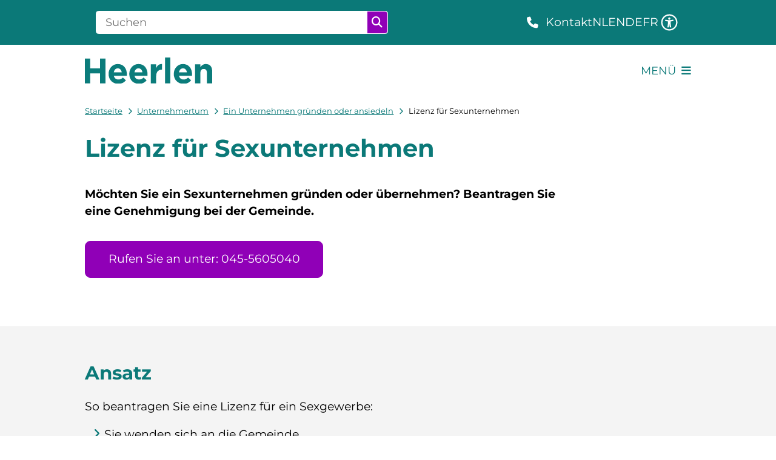

--- FILE ---
content_type: text/html; charset=utf-8
request_url: https://de.heerlen.nl/vergunning-seksbedrijf
body_size: 37091
content:
<!DOCTYPE html><html lang="de" data-wg-translated="de"><head><meta charSet="utf-8" data-next-head=""><meta name="viewport" content="width=device-width, initial-scale=1" data-next-head=""><title data-next-head="">Lizenz für Sexgewerbe | Gemeinde Heerlen</title><link rel="shortcut icon" href="https://cuatro.sim-cdn.nl/heerlenf7cc71/uploads/2024-04/favicon.ico?cb=k8qgn6ug" data-next-head=""><link rel="canonical" href="https://de.heerlen.nl/vergunning-seksbedrijf" data-next-head=""><meta name="title" content="Vergunning seksbedrijf" data-next-head=""><meta name="description" content="Möchten Sie ein Sexunternehmen gründen oder übernehmen? Beantragen Sie eine Genehmigung bei der Gemeinde." data-next-head=""><meta name="abstract" content="Als u een seksbedrijf wilt beginnen of overnemen, heeft u een vergunning nodig. Een seksbedrijf is bijvoorbeeld een:seksbioscoop bordeel escortbedr..." data-next-head=""><meta name="keywords" content="Ontheffing van het verbod om een inrichting te gebruiken als seksbioscoop, seksclub of seksautomatenhal, toestemming tot het exploiteren van een seksinrichting zoals bioscoop, club of seksautomatenhal, vergunning voor een seksinrichting, seksinrichting, seksautomatenhal, seksbioscoop, seksclub, prostitutiebedrijf, erotische massagesalon, parenclub, escortbedrijf, sekstheater, sekssauna, darkroom, prostitutiehotel, peepshow, seksboerderij, sexbedrijf, bordelen, bioscopen, eskortbedrijf" data-next-head=""><meta property="og:site_name" content="Gemeinde Heerlen" data-next-head=""><meta property="og:type" content="article" data-next-head=""><meta property="og:url" content="https://de.heerlen.nl/vergunning-seksbedrijf" data-next-head=""><meta property="og:title" content="Lizenz für Sexunternehmen" data-next-head=""><meta property="og:description" content="Möchten Sie ein Sexunternehmen gründen oder übernehmen? Beantragen Sie eine Genehmigung bei der Gemeinde." data-next-head=""><meta property="og:updated_time" content="2026-01-26T06:06:53+01:00" data-next-head=""><meta property="og:locale" content="nl" data-next-head=""><meta name="article:publisher" content="Gemeente Heerlen" data-next-head=""><meta name="article:published_time" content="2024-04-19T11:01:00+02:00" data-next-head=""><meta name="article:modified_time" content="2026-01-26T06:06:53+01:00" data-next-head=""><meta name="dcterms.title" content="Vergunning seksbedrijf" data-next-head=""><meta name="dcterms.creator" content="Gemeente Heerlen" data-next-head=""><meta name="dcterms.publisher" content="Gemeente Heerlen" data-next-head=""><meta name="dcterms.date" content="2024-04-19T11:01:00+02:00" data-next-head=""><meta name="dcterms.type" content="Product of dienst" data-next-head=""><meta name="dcterms.language" content="nl" data-next-head=""><meta name="twitter:card" content="summary_large_image" data-next-head=""><meta name="twitter:description" content="Möchten Sie ein Sexunternehmen gründen oder übernehmen? Beantragen Sie eine Genehmigung bei der Gemeinde." data-next-head=""><meta name="twitter:title" content="Lizenz für Sexunternehmen" data-next-head=""><meta name="generator" content="SIMsite powered by Drupal" data-next-head=""><meta name="robots" content="index, follow" data-next-head=""><meta name="pageid" content="648" data-next-head=""><meta name="theme-color" content="#000000"><link rel="manifest" href="/api/manifest"><link rel="preload" as="script" href="https://heerlen.logging.simanalytics.nl/piwik.js" nonce="ZDQxMzJmYTMtMjdmYS00ZjIzLTg1N2EtNDZkNDE5NTU4MGI0"><link nonce="ZDQxMzJmYTMtMjdmYS00ZjIzLTg1N2EtNDZkNDE5NTU4MGI0" rel="preload" href="https://cuatro.sim-cdn.nl/assets/2.8.6/_next/static/css/eccff8e127c8b8ab.css" as="style"><link nonce="ZDQxMzJmYTMtMjdmYS00ZjIzLTg1N2EtNDZkNDE5NTU4MGI0" rel="preload" href="https://cuatro.sim-cdn.nl/assets/2.8.6/_next/static/css/f2c8cc335ffa8c7e.css" as="style"><link nonce="ZDQxMzJmYTMtMjdmYS00ZjIzLTg1N2EtNDZkNDE5NTU4MGI0" rel="preload" href="https://cuatro.sim-cdn.nl/assets/2.8.6/_next/static/css/658167781a12df96.css" as="style"><link nonce="ZDQxMzJmYTMtMjdmYS00ZjIzLTg1N2EtNDZkNDE5NTU4MGI0" rel="preload" href="https://cuatro.sim-cdn.nl/assets/2.8.6/_next/static/css/c2a0e44b852d9833.css" as="style"><link nonce="ZDQxMzJmYTMtMjdmYS00ZjIzLTg1N2EtNDZkNDE5NTU4MGI0" rel="preload" href="https://cuatro.sim-cdn.nl/assets/2.8.6/_next/static/css/1cf0b0b2cdd7fa75.css" as="style"><style data-theme="vars" data-next-head="">:root {
  --primary: #0B7978;--white: #fff;--black: #000;--fontFamily: Montserrat;--fontFamilyHeadings: Montserrat;--lineHeight: 1.5;--bodyBackgroundColor: #fff;--bodyColor: #6f6f6f;--bodyFontSize: 1.12rem;--paragraphOddColor: var(--bodyBackgroundColor);--paragraphOddColorMobile: var(--bodyBackgroundColor);--paragraphEvenColor: #f4f4f4;--paragraphEvenColorMobile: #f4f4f4;--contentDesktopMaxWidth: 1200px;--contentLaptopMaxWidth: 1000px;--simpleLoaderColor: var(--primary);--loaderColor: var(--primary);--fontAwesomeFree: "Font Awesome 6 Free";--fontAwesomeBrands: "Font Awesome 6 Brands";--iconsColor: inherit;--bodyLineHeight: var(--lineHeight);--contentPaddingX: 10vw;--contentPaddingXMobile: 6%;--contentTextDesktopMaxWidth: 800px;--contentTextLaptopMaxWidth: 800px;--contentHeaderDesktopMaxWidth: 850px;--contentHeaderLaptopMaxWidth: 850px;--contentColor: #000000;--inputColor: #212529;--h1Color: #0B7978;--h1FontFamily: var(--fontFamilyHeadings);--h1FontSize: 2.25rem;--h1FontStyle: normal;--h1FontWeight: 700;--h1LineHeight: var(--lineHeight);--h1MarginTop: 0.5rem;--h1MarginBottom: 1rem;--h2Color: var(--primary);--h2FontFamily: var(--fontFamilyHeadings);--h2FontSize: 1.75rem;--h2FontStyle: normal;--h2FontWeight: 700;--h2LineHeight: var(--lineHeight);--h2MarginTop: 0;--h2MarginBottom: 1rem;--h3Color: var(--primary);--h3FontFamily: var(--fontFamilyHeadings);--h3FontSize: 1.3rem;--h3FontStyle: normal;--h3FontWeight: 500;--h3LineHeight: var(--lineHeight);--h3MarginTop: 0;--h3MarginBottom: .5rem;--h4Color: var(--primary);--h4FontFamily: var(--fontFamilyHeadings);--h4FontSize: 1.2rem;--h4FontStyle: normal;--h4FontWeight: 400;--h4LineHeight: var(--lineHeight);--h4MarginTop: 0;--h4MarginBottom: .5rem;--h5Color: var(--primary);--h5FontFamily: var(--fontFamilyHeadings);--h5FontSize: 1.1rem;--h5FontStyle: italic;--h5FontWeight: 400;--h5LineHeight: var(--lineHeight);--h5MarginTop: 0;--h5MarginBottom: .5rem;--h6Color: var(--primary);--h6FontFamily: var(--fontFamilyHeadings);--h6FontSize: 1rem;--h6FontStyle: italic;--h6FontWeight: 400;--h6LineHeight: var(--lineHeight);--h6MarginTop: 0;--h6MarginBottom: .5rem;--imageBorderRadius: 0;--heroBackgroundColor: transparent;--heroTitleAndSearchbarTextColor: white;--heroTitleAndSearchbarTitleFontFamily: var(--fontFamily);--heroTitleAndSearchbarTitleFontWeight: inherit;--heroTitleAndSearchbarSubtitleFontFamily: var(--fontFamily);--heroTitleAndSearchbarSubtitleFontWeight: inherit;--heroTitleAndSearchbarSubTitleFontSize: 1.1rem;--heroTitleAndSearchbarBoxButtonIcon: "\f002";--heroTitleAndSearchbarContentTextDesktopMaxWidth: var(--contentTextDesktopMaxWidth);--heroTitleAndSearchbarContentTextLaptopMaxWidth: var(--contentTextLaptopMaxWidth);--heroTitleAndSearchbarContentTextTabletMaxWidth: var(--contentTextLaptopMaxWidth);--heroTitleAndSearchbarSearchBarWidthDesktop: 70%;--heroOrganizationIntroMobileBackground: var(--paragraphOddColor);--heroOrganizationIntroLogoMaxWidth: 300px;--paragraphFontSize: 1.05rem;--paragraphLineHeight: 1.5;--paragraphMarginBottom: 1rem;--paragraphPadding: 3rem;--paragraphOrderedListFontSize: var(--paragraphFontSize);--paragraphOrderedListLineHeight: var(--paragraphLineHeight);--paragraphColumnsTitleTextAlign: left;--paragraphColumnsGap: 2rem;--paragraphColumnsGapMobile: var(--paragraphColumnsGap);--paragraphCTABlockBorder: solid 1px var(--primary);--paragraphCTABlockBorderRadius: none;--paragraphCTABlockBoxShadow: none;--paragraphCTABlockBackground: var(--white);--paragraphCTABlockColor: inherit;--paragraphCTABlockButtonBackgroundColor: var(--callToActionBackgroundColor);--paragraphCTABlockButtonColor: var(--callToActionColor);--paragraphCTABlockButtonBorder: var(--callToActionBorder);--teaserPaddingLeft: 0px;--teaserPaddingBottom: 0rem;--teaserBorderLeftColor: transparent;--teaserBorderLeftWidth: 0;--listMarginLeft: 1.8rem;--listMarginLeftSubList: 1rem;--listItemPaddingLeft: 0;--ulMarginTop: 0.5rem;--ulMarginBottom: 1rem;--ulMarginLeft: var(--listMarginLeft);--ulMarginLeftSubList: 2rem;--ulListItemPaddingLeft: var(--listItemPaddingLeft);--olMarginTop: 0;--olMarginBottom: 2rem;--olMarginLeft: var(--listMarginLeft);--olMarginLeftSubList: var(--listMarginLeftSubList);--olListItemPaddingLeft: 0.2rem;--liMarginBottom: 0.5rem;--tableHeadingCellColor: #0B7978;--tableHeadingCellBackgroundColor: #f4f4f4;--tableCellPadding: 15px;--tableCellMinWidth: 100px;--tableCaptionColor: var(--contentColor);--tableCaptionFontSize: var(--bodyFontSize);--tableCaptionFontStyle: italic;--rssButtonFontSize: 0.7rem;--rssButtonFontColor: var(--primary);--rssButtonColor: var(--primary);--linkColor: #0B7978;--linkColorOnHover: var(--linkColor);--linkUnderLineOffset: auto;--buttonColor: #fff;--buttonBackgroundColor: #9000b7;--buttonHoverBackgroundColor: #0B7978;--buttonHoverColor: var(--buttonColor);--buttonHoverOpacity: 0.9;--buttonDisabledColor: var(--white);--buttonDisabledBackgroundColor: #585858;--buttonBorder: none;--buttonBorderRadius: .5rem;--buttonFontWeight: 400;--bulletColor: #0B7978;--bulletColorFooter: #fff;--bulletIcon: "\f105";--bulletFontSize: 1rem;--bulletMargin: 1rem;--bulletLineHeight: calc(var(--paragraphLineHeight) * 1rem);--iconHoverColor: var(--white);--iconRoundedColor: #fff;--iconRoundedBackgroundColor: none;--shareButtonColor: var(--buttonColor);--shareButtonBackgroundColor: var(--buttonBackgroundColor);--cardColorOnHover: #fff;--callToActionBackgroundColor: #9000b7;--callToActionColor: #fff;--callToActionBorder: 1px solid #9000b7;--callToActionHoverBackgroundColor: var(--callToActionBackgroundColor);--callToActionHoverColor: var(--callToActionColor);--callToAction2BackgroundColor: transparant;--callToAction2Color: #9000b7;--callToAction2Border: 1px solid #9000b7;--callToAction2HoverBackgroundColor: var(--callToAction2BackgroundColor);--callToAction2HoverColor: var(--callToAction2Color);--buttonArrowShapeBackgroundColor: var(--buttonBackgroundColor);--buttonArrowShapeBorderRadius: var(--buttonBorderRadius);--buttonArrowShapeColor: var(--buttonColor);--buttonArrowShapeHoverBackgroundColor: var(--buttonHoverBackgroundColor);--buttonArrowShapeHoverColor: var(--buttonHoverColor);--logoMaxWidth: 210px;--logoMobileMaxWidth: 150px;--logoMargin: 1rem;--logoTabletPortraitMargin: var(--logoMargin);--logoContrastFilter: grayscale(100%);--mainNavColor: var(--primary);--mainNavColorMobile: var(--mainNavColor);--mainNavFontSize: 1.05rem;--mainNavIconColor: inherit;--mainNavPadding: 0.5rem;--mainNavSeparatorColor: var(--primary);--navColor: #0B7978;--fullWidthMenuBackgroundColor: var(--primary);--fullWidthMenuColor: var(--white);--openSubmenuIconColor: #666;--topMainNavColor: var(--primary);--topMainNavIconColor: var(--mainNavIconColor);--topMainNavBackgroundColor: #fff;--topMainNavBorderHeight: 10px;--headerBackgroundColor: var(--white);--headerBoxShadow: 0 2px 4px 0 rgba(0,0,0,0.10);--headerSearchbarNextToMenuSearchButtonBackgroundColor: var(--buttonBackgroundColor);--headerSearchbarNextToMenuSearchButtonColor: var(--buttonColor);--headerSearchbarNextToMenuSearchButtonBorder: var(--buttonBorder);--headerSearchbarNextToMenuSearchButtonBorderBottom: var(--headerSearchbarNextToMenuSearchButtonBorder);--stickyHeaderLogoHeight: calc(0.5 * 5dvw + 5dvh);--navBorderColor: var(--primary);--activeSubNavColor: var(--primary);--activeSubNavIconColor: var(--mainNavIconColor);--activeSubNavBackgroundColor: #f4f4f4;--activeMainNavBorderColor: #ff49A4;--mobileMenuActiveAndHoverSubNavColor: var(--activeSubNavColor);--mobileMenuActiveAndHoverSubNavBackgroundColor: var(--activeSubNavBackgroundColor);--mobileMenuCloseButtonColor: var(--primary);--searchBoxButtonColor: var(--white);--searchBoxButtonBackgroundColor: #9000b7;--searchBoxButtonBackgroundColorOnBlur: #b0b0b0;--searchBoxColor: #6f6f6f;--searchBoxPlaceholderColor: #6f6f6f;--searchBoxDesktopWidth: 70%;--searchBoxVerticalDesignDesktopWidth: 70%;--searchBoxShadow: none;--searchBoxFontSize: 1rem;--searchBoxBorderRadius: .25rem;--searchBoxBorder: 1px solid #fff;--searchSuggestionsTitleColor: var(--primary);--searchSuggestionsDescriptionColor: var(--contentColor);--searchSuggestionsHoverColor: #f4f4f4;--searchResultsURLFontColor: #b8c2cc;--searchResultsDatelineFontSize: .875rem;--searchResultsDatelineFontColor: var(--contentColor);--searchResultsDatelineFontWeight: normal;--searchResultsTopBarBackgroundColor: none;--searchResultsTopBarPadding: 0px;--searchResultsHighlightedSearchWordColor: inherit;--socialButtonsColor: var(--white);--socialButtonsBackgroundColor: var(--primary);--contentHeaderBorderBottom: none;--contentHeaderPaddingBottom: initial;--contentListItemBorderRadius: unset;--contentListItemDateBorderColor: #9000b7;--contentListPlaceholderBackgroundColor: #dae1e7;--contentListImageBorderRadius: unset;--contentListBulletIcon: var(--bulletIcon);--contentListBulletIconMargin: var(--bulletMargin);--contentListButtonIcon: "\f105";--contentListButtonBackgroundColor: var(--buttonBackgroundColor);--contentListButtonBorder: var(--buttonBorder);--contentListButtonBorderRadius: var(--buttonBorderRadius);--contentListActionButtonBackgroundColor: var(--buttonBackgroundColor);--contentListActionButtonBorder: var(--buttonBorder);--contentListActionButtonBorderRadius: var(--buttonBorderRadius);--contentListActionButtonIcon: "\f105";--itemLayoutListItemMargin: 2rem;--contentListItemTitleFontSize: var(--bodyFontSize);--contentListItemTitleTextDecoration: underline;--contentListItemTitleColor: var(--linkColor);--contentListItemTitleFontFamily: var(--fontFamily);--contentListItemTitleLineHeight: var(--bodyLineHeight);--paragraphListDateColor: #212529;--paragraphListTitleColor: var(--primary);--promotedItemsBoxShadow: none;--verticalDesignTopTaskBackgroundHeight: 50vh;--verticalDesignTopTaskBackgroundHeightMobile: 250px;--verticalDesignTopTaskBackgroundMinHeight: 450px;--verticalDesignFooterColumnsColor: var(--white);--verticalDesignFooterColumnsBackgroundColor: #0b7978;--verticalDesignParagraphOddColor: var(--paragraphOddColor);--verticalDesignParagraphEvenColor: var(--paragraphEvenColor);--ratingFormToggleButtonFontColor: var(--white);--ratingFormToggleButtonBorderColor: var(--white);--ratingFormToggleButtonBackgroundColor: #9000b7;--ratingFormTextColor: var(--primary);--ratingFormSmileySmileColor: #37b73b;--ratingFormSmileyNeutralColor: #ffae07;--ratingFormSmileyFrownColor: #ff0035;--ratingFormBackgroundColor: var(--cookieBannerBackgroundColor);--ratingFormShadow: rgba(14, 30, 37, 0.12) 0px 2px 4px 0px, rgba(14, 30, 37, 0.32) 0px 2px 16px 0px;--ratingFormSubmitButtonBackgroundColor: var(--primary);--ratingFormSubmitButtonFontColor: var(--white);--ratingFormSubmitButtonBackgroundColorOnBlur: #b0b0b0;--notFoundFormBackgroundColor: #efefef;--notFoundFormButtonsFontSize: 1rem;--notFoundFormButtonsFontFamily: var(--fontFamily);--notFoundFormButtonsFontTransform: uppercase;--notFoundFormPositiveButtonFontColor: var(--white);--notFoundFormPositiveButtonBackgroundColor: var(--primary);--notFoundFormNegativeButtonFontColor: var(--white);--notFoundFormNegativeButtonBackgroundColor: #9a002a;--notFoundFormButtonBackgroundColorOnBlur: #b0b0b0;--notFoundFormSubmitButtonFontColor: var(--white);--notFoundFormSubmitButtonBackgroundColor: var(--primary);--notFoundFormInputColor: var(--black);--notFoundFormLabelColor: var(--black);--formErrorListBackgroundColor: #efefef;--formErrorListBorder: none;--errorMessageEmailColor: #9a002a;--cookieBannerColorInvertedBackgroundColor: var(--primary);--cookieBannerColorInverted: false;--cookieBannerSmall: true;--cookieModalBackground: var(--white);--selectBlockSectionBackground: #efefef;--selectBlockSectionIcons: var(--primary);--fullWidthContentHeaderPageTitleColor: var(--h1Color);--fullWidthImageMaxHeight: 350px;--dropdownBackgroundColorHover: #f7fafc;--dropdownBackgroundColorActive: var(--primary);--dropdownOptionIcon: "\f111";--dropdownOptionIconActive: "\f192";--footerCallToActionBackgroundColor: var(--callToActionBackgroundColor);--footerCallToActionHoverBackgroundColor: var(--footerCallToActionBackgroundColor);--footerCallToActionHoverColor: var(--footerCallToActionColor);--footerCallToActionColor: var(--callToActionColor);--footerCallToActionBorder: var(--callToActionBorder);--footerCallToAction2BackgroundColor: var(--callToAction2BackgroundColor);--footerCallToAction2HoverBackgroundColor: var(--footerCallToAction2BackgroundColor);--footerCallToAction2HoverColor: var(--footerCallToAction2Color);--footerCallToAction2Color: white;--footerCallToAction2Border: 1px solid white;--footerExternalLinkBackground: transparent;--submenuBackgroundColor: transparent;--blockQuoteFontSize: 1.35rem;--blockQuoteFontStyle: italic;--blockQuoteLineHeight: 2.5rem;--blockQuoteColor: #0B7978;--blockQuoteBackgroundColor: white;--blockQuoteBorderColor: #ff49A4;--blockQuotePadding: 0.5rem 1.5rem 1.5rem 0;--blockQuoteIconColor: var(--bodyColor);--overlayBackground: var(--primary);--overlayColor: var(--white);--overlayLayoutCloseButtonColor: var(--overlayColor);--searchOverlayButtonDesktopIcon: "\f002";--searchOverlayBackground: var(--overlayBackground);--menuOverlayColor: var(--overlayColor);--menuOverlayBackground: var(--overlayBackground);--menuOverlayMobileQuickMenuColor: var(--white);--menuOverlayMobileQuickMenuBackgroundColor: var(--primary);--menuOverlayMobileQuickMenuBorder: 1px solid var(--white);--menuOverlayMobileQuickMenuBorderRadius: 5px;--menuOverlaySubLinkBulletIcon: var(--bulletIcon);--wysiwygEmbeddedImageMarginRight: 2rem;--wysiwygEmbeddedImageMarginBottom: 2rem;--wysiwygEmbeddedImageMarginLeft: 2rem;--figcaptionFontSize: 0.75rem;--contentTeaserFontStyle: normal;--contentTeaserFontWeight: 700;--contentIntroFontSize: var(--paragraphFontSize);--contentIntroLineHeight: var(--paragraphLineHeight);--contentIntroFontStyle: var(--contentTeaserFontStyle);--contentIntroFontWeight: var(--contentTeaserFontWeight);--focusColor: var(--black);--focusBackgroundColor: var(--white);--focusBoxShadow: 0 10px 15px -3px rgba(255, 255, 255, 0.4), 0 4px 6px -2px rgba(255, 255, 255, 0.4);--focusOutlineWidth: 3px;--focusOutlineStyle: dotted;--focusOutlineColor: var(--black);--focusOutlineColorContrast: var(--focusOutlineColor);--focusColorContrast: var(--focusColor);--focusBackgroundColorContrast: var(--focusBackgroundColor);--focusBoxShadowContrast: var(--focusBoxShadow);--transparentHeaderOffsetDesktop: 0;--transparentHeaderOffsetMobile: 0;--useAccessibleMenu: true;--useNewCookieBar: true;--quickMenuNavContainerPadding: 0.3rem 0;--quickMenuFontSize: 0.85rem;--quickMenuNavPadding: 1.5rem;--languageSwitchMobileActiveColor: #0B7978;--colouredTopTasksDesignBlockBackgroundColor1: #ff49A4;--colouredTopTasksDesignBlockBackgroundColor2: #31B0D0;--colouredTopTasksDesignBlockBackgroundColor3: #F56812;--colouredTopTasksDesignBlockBackgroundColor4: #8ED427;--colouredTopTasksDesignBlockBackgroundColor5: #db55ff;--colouredTopTasksDesignBlockRadius: 5px;--colouredTopTasksDesignBlockColor: #000;--contentListThreeColumnsWithoutImageAndIntroTitleColorOnHover: #fff;--contentListThreeColumnsWithoutImageAndIntroColorOnHover: #0B7978;--contentHeroBlockBackground: #0B7978;--heroTitleAndCTAButtonsTextColor: #fff;--heroTitleAndCTAButtonsFirstButtonBorder: 3px solid #fff;--heroTitleAndCTAButtonsFirstButtonBackgroundColor: #fff;--heroTitleAndCTAButtonsFirstButtonColor: #2e2e2e;--heroTitleAndCTAButtonsSecondButtonColor: #fff;--heroTitleAndCTAButtonsSecondButtonBorder: 3px solid #fff;--heroTitleAndCTAButtonsTeaserFontSize: 1.1rem;--blocksDesignPageTitleBackgroundTransparency: 0.9;--paragraphLinksTitleFontWeight: 700;--paragraphLinksTitleFontSize: 1.75rem;--submenuButtonBorderRadius: .25rem;--highlightedBorderColor: #ff49A4;--contentListThreeColumnsItemBoxShadow: 0 3px 6px rgba(0,0,0,0.08), 0 3px 6px rgba(0,0,0,0.11);--contentListThreeColumnsBackgroundColor: #fff;--contentListThreeColumnsContentPaddingTop: 1.5rem;--contentListThreeColumnsContentPadding: 1.5rem;--contentListThreeColumnsWithoutImageAndIntroTitleFontSize: 1.1rem;--submenuBoxLink2ColumnsGap: 15px;--highlightedPadding: 30px;--quickLinksColor: white;--contentPaddingXMobileliMarginBottom: 0.5rem;--eventHeaderPrimaryCallToActionBackgroundColor: #fff;--eventHeaderPrimaryCallToActionBorderColor: #fff;--eventHeaderPrimaryCallToActionTextColor: #0B7978;--eventHeaderSecondaryCallToActionBackgroundColor: #0B7978;--eventHeaderSecondaryCallToActionBorderColor: #fff;--eventHeaderSecondaryCallToActionTextColor: #fff;--scrollToTopButtonBackgroundColor: #fff;--scrollToTopButtonColor: #0B7978;--quickMenuBackgroundColor: #f7f8fb;--cardBackgroundColorOnHover: #0B7978;--quickMenuColor: #0B7978;--quickMenuUnderlineColor: #ff49A4;--paragraphScrollToNextParagraphIconColor: #fff;--submenuThreeColumnsBoxShadow: 0 1px 3px 0 rgba(0, 0, 0, 0.5), 0 1px 2px 0 rgba(0, 0, 0, 0.1);--blocksDesignH1BorderLeftColor: #ff49A4;--paragraphScrollToNextParagraphBackground: #0B7978;--paragraphPaddingDetailsPageTopFirst: 1rem;--calamityMessageHeadingBackgroundColor: #ff49A4;--calamityMessageTextBackgroundColor: #ffedf6;--openingHoursSelectedTabColor: #0B7978;--openingHoursTabColor: white;--openingHoursSelectedTabBackgroundColor: white;--openingHoursTabBackgroundColor: #0B7978;--sidebarStickyTop: 95px;--sidebarBoxShadow: 0 2px 4px 0 rgba(0,0,0,0.10);--sidebarTextColor: #0B7978;--sidebarTextTitleColor: #0B7978;--sidebarTextBackgroundColor: white;--expandableTextsBorderRadius: 0.25rem;--paragraphProgressStatusInProgressColor: #0b7978a9;--paragraphProgressStatusDoneColor: #8ED427;--paragraphProgressInProgressBackgroundColor: none;--paginationBackgroundColor: none;--paginationBorderBottom: none;--paginationColor: #0B7978;--paginationDisabledOpacity: 0.3;--paginationPadding: 0.5rem;--paginationSelectedBackgroundColor: #0B7978;--paginationSelectedBorderBottom: 2px solid var(--secondary);--paginationSelectedColor: #fff;--paginationTextDecoration: none;
}</style><script type="application/ld+json" data-next-head="">[]</script><style data-theme="vars" data-next-head="">:root {
  --accessibilityMenuButtonBackgroundColor: var(--primary);--accessibilityMenuButtonBorderRadius: .25rem;--accessibilityMenuButtonIconColor: white;
}</style><style data-theme="vars" data-next-head="">:root {
  --contentHeroNoImageIntroFontWeight: var(--contentIntroFontWeight);
}</style><style data-theme="vars" data-next-head="">:root {
  --breadcrumbLinkColor: var(--primary);--breadcrumbFontSize: 0.75rem;--breadcrumbFontFamily: var(--fontFamily);--breadcrumbSeparatorIconColor: var(--bulletColor);--breadcrumbSeparatorIcon: "\f054";--breadcrumbMarginTop: 0.75rem;--breadcrumbMarginBottom: 0.75rem;
}</style><style data-theme="vars" data-next-head="">:root {
  --expandableTextsSummaryTitleColor: var(--h2Color);--expandableTextsSummaryFontFamily: var(--h2FontFamily);--expandableTextsSummaryFontWeight: var(--h2FontWeight);--expandableTextsSummaryFontSize: var(--h2FontSize);--expandableTextsSummaryFontStyle: var(--h2FontStyle);--expandableTextsSummaryLineHeight: var(--h2LineHeight);--expandableTextsDetailsTextBorderColor: #edf2f7;--expandableTextsDetailsBackgroundColor: var(--white);--expandableTextsBorderRadius: 0.25rem;--expandableTextsBoxShadow: 0 1px 3px 0 rgba(0, 0, 0, 0.1), 0 1px 2px 0 rgba(0, 0, 0, 0.06);--expandableTextsColor: var(--contentColor);
}</style><style data-theme="vars" data-next-head="">:root {
  --paragraphTextDesktopMaxWidthLandingPage: none;--paragraphTextLaptopMaxWidthLandingPage: none;
}</style><style data-theme="vars" data-next-head="">:root {
  --linkableHeadingScrollMarginTop: 0px;--linkableHeadingScrollMarginTopMobile: var(--linkableHeadingScrollMarginTop);
}</style><style data-theme="vars" data-next-head="">:root {
  --scrollToTopButtonBackgroundColor: #fff;--scrollToTopButtonColor: #0B7978;--scrollToTopButtonBorder: none;--scrollToTopButtonBorderRadius: 0px;
}</style><style data-theme="vars" data-next-head="">:root {
  --quickLinksFontSize: var(--mainNavFontSize);--quickLinksColor: white;--quickLinksButtonBackgroundColor: var(--buttonBackgroundColor);--quickLinksButtonColor: var(--buttonColor);--quickLinksButtonBorderRadius: var(--buttonBorderRadius);--quickLinksButtonHoverBackgroundColor: var(--buttonHoverBackgroundColor);--quickLinksButtonHoverColor: var(--quickLinksButtonColor);--quickLinksButtonPadding: 0.5rem 1rem;--quickLinksGap: 2rem;
}</style><link rel="stylesheet" href="https://cuatro.sim-cdn.nl/assets/2.8.6/iconFonts/opengemeenten/css/opengemeenten.css"><link rel="stylesheet" href="https://cuatro.sim-cdn.nl/assets/2.8.6/iconFonts/toptaken/css/toptaken.css"><link rel="stylesheet" href="https://cuatro.sim-cdn.nl/assets/2.8.6/iconFonts/fontawesome6/css/fontawesome.6.7.2.css"><link rel="stylesheet" href="https://cuatro.sim-cdn.nl/assets/2.8.6/iconFonts/fontawesome6/css/v5-font-face.css"><link rel="stylesheet" href="https://cuatro.sim-cdn.nl/assets/2.8.6/iconFonts/fontawesome6/css/v4-shims.css"><link rel="stylesheet" href="https://cuatro.sim-cdn.nl/assets/2.8.6/fonts/openDyslexic/css/open-dyslexic.css"><link rel="stylesheet" href="https://fonts.bunny.net/css?family=montserrat%3A100%2C100i%2C200%2C200i%2C300%2C300i%2C400%2C400i%2C500%2C500i%2C600%2C600i%2C700%2C700i%2C800%2C800i%2C900%2C900i&amp;display=swap"><link nonce="ZDQxMzJmYTMtMjdmYS00ZjIzLTg1N2EtNDZkNDE5NTU4MGI0" rel="stylesheet" href="https://cuatro.sim-cdn.nl/assets/2.8.6/_next/static/css/eccff8e127c8b8ab.css" data-n-g=""><link nonce="ZDQxMzJmYTMtMjdmYS00ZjIzLTg1N2EtNDZkNDE5NTU4MGI0" rel="stylesheet" href="https://cuatro.sim-cdn.nl/assets/2.8.6/_next/static/css/f2c8cc335ffa8c7e.css" data-n-p=""><link nonce="ZDQxMzJmYTMtMjdmYS00ZjIzLTg1N2EtNDZkNDE5NTU4MGI0" rel="stylesheet" href="https://cuatro.sim-cdn.nl/assets/2.8.6/_next/static/css/658167781a12df96.css" data-n-p=""><link nonce="ZDQxMzJmYTMtMjdmYS00ZjIzLTg1N2EtNDZkNDE5NTU4MGI0" rel="stylesheet" href="https://cuatro.sim-cdn.nl/assets/2.8.6/_next/static/css/c2a0e44b852d9833.css"><link nonce="ZDQxMzJmYTMtMjdmYS00ZjIzLTg1N2EtNDZkNDE5NTU4MGI0" rel="stylesheet" href="https://cuatro.sim-cdn.nl/assets/2.8.6/_next/static/css/1cf0b0b2cdd7fa75.css"><noscript data-n-css="ZDQxMzJmYTMtMjdmYS00ZjIzLTg1N2EtNDZkNDE5NTU4MGI0"></noscript><script defer="" nonce="ZDQxMzJmYTMtMjdmYS00ZjIzLTg1N2EtNDZkNDE5NTU4MGI0" noModule="" src="https://cuatro.sim-cdn.nl/assets/2.8.6/_next/static/chunks/polyfills-42372ed130431b0a.js"></script><script defer="" src="https://cuatro.sim-cdn.nl/assets/2.8.6/_next/static/chunks/Introduction.5b8be6fe935acc0c.js" nonce="ZDQxMzJmYTMtMjdmYS00ZjIzLTg1N2EtNDZkNDE5NTU4MGI0"></script><script defer="" src="https://cuatro.sim-cdn.nl/assets/2.8.6/_next/static/chunks/ParagraphText.ca7956666338859a.js" nonce="ZDQxMzJmYTMtMjdmYS00ZjIzLTg1N2EtNDZkNDE5NTU4MGI0"></script><script defer="" src="https://cuatro.sim-cdn.nl/assets/2.8.6/_next/static/chunks/5497.344791da1e09bbba.js" nonce="ZDQxMzJmYTMtMjdmYS00ZjIzLTg1N2EtNDZkNDE5NTU4MGI0"></script><script defer="" src="https://cuatro.sim-cdn.nl/assets/2.8.6/_next/static/chunks/RatingForm.7e071c3281dc7afa.js" nonce="ZDQxMzJmYTMtMjdmYS00ZjIzLTg1N2EtNDZkNDE5NTU4MGI0"></script><script src="https://cuatro.sim-cdn.nl/assets/2.8.6/_next/static/chunks/webpack-acc4f699d52a3453.js" nonce="ZDQxMzJmYTMtMjdmYS00ZjIzLTg1N2EtNDZkNDE5NTU4MGI0" defer=""></script><script src="https://cuatro.sim-cdn.nl/assets/2.8.6/_next/static/chunks/framework-31a549d445d65f75.js" nonce="ZDQxMzJmYTMtMjdmYS00ZjIzLTg1N2EtNDZkNDE5NTU4MGI0" defer=""></script><script src="https://cuatro.sim-cdn.nl/assets/2.8.6/_next/static/chunks/main-9a1d1c90904caae0.js" nonce="ZDQxMzJmYTMtMjdmYS00ZjIzLTg1N2EtNDZkNDE5NTU4MGI0" defer=""></script><script src="https://cuatro.sim-cdn.nl/assets/2.8.6/_next/static/chunks/pages/_app-eb69ba8880f26362.js" nonce="ZDQxMzJmYTMtMjdmYS00ZjIzLTg1N2EtNDZkNDE5NTU4MGI0" defer=""></script><script src="https://cuatro.sim-cdn.nl/assets/2.8.6/_next/static/chunks/5394-a5a82fe66e7d9bfd.js" nonce="ZDQxMzJmYTMtMjdmYS00ZjIzLTg1N2EtNDZkNDE5NTU4MGI0" defer=""></script><script src="https://cuatro.sim-cdn.nl/assets/2.8.6/_next/static/chunks/558-229df1cc704f9d31.js" nonce="ZDQxMzJmYTMtMjdmYS00ZjIzLTg1N2EtNDZkNDE5NTU4MGI0" defer=""></script><script src="https://cuatro.sim-cdn.nl/assets/2.8.6/_next/static/chunks/5880-d08d502a951c08ad.js" nonce="ZDQxMzJmYTMtMjdmYS00ZjIzLTg1N2EtNDZkNDE5NTU4MGI0" defer=""></script><script src="https://cuatro.sim-cdn.nl/assets/2.8.6/_next/static/chunks/pages/%5B%5B...all%5D%5D-b9cee9e9c6062e5d.js" nonce="ZDQxMzJmYTMtMjdmYS00ZjIzLTg1N2EtNDZkNDE5NTU4MGI0" defer=""></script><script src="https://cuatro.sim-cdn.nl/assets/2.8.6/_next/static/2.8.6/_buildManifest.js" nonce="ZDQxMzJmYTMtMjdmYS00ZjIzLTg1N2EtNDZkNDE5NTU4MGI0" defer=""></script><script src="https://cuatro.sim-cdn.nl/assets/2.8.6/_next/static/2.8.6/_ssgManifest.js" nonce="ZDQxMzJmYTMtMjdmYS00ZjIzLTg1N2EtNDZkNDE5NTU4MGI0" defer=""></script><script type="application/json" id="weglot-data">{"allLanguageUrls":{"nl":"https://www.heerlen.nl/vergunning-seksbedrijf","de":"https://de.heerlen.nl/vergunning-seksbedrijf","en":"https://en.heerlen.nl/vergunning-seksbedrijf","fr":"https://fr.heerlen.nl/vergunning-seksbedrijf"},"originalCanonicalUrl":"https://www.heerlen.nl/vergunning-seksbedrijf","originalPath":"/vergunning-seksbedrijf","settings":{"auto_switch":false,"auto_switch_fallback":null,"category":9,"custom_settings":{"button_style":{"with_name":true,"full_name":true,"is_dropdown":true,"with_flags":false,"flag_type":"rectangle_mat","custom_css":""},"switchers":[],"prevent_retranslation":true,"client_translation_only":true,"dynamicPushState":true,"translate_search":true,"search_forms":".search-bar-input,form","search_parameter":"trefwoord","loading_bar":true,"hide_switcher":false,"wait_transition":true,"definitions":{"urls":[]}},"deleted_at":null,"dynamics":[{"value":"body"},{"value":"title"}],"excluded_blocks":[{"value":".Paginator_pagination__TLlSy","description":"Paginering"},{"value":".extra-menu-item.QuickMenu_extraMenuItem__tdlOb","description":"Vertaalblok in snelmenu"},{"value":".notranslate","description":"Niet vertalen class"},{"value":".sync_word","description":"Read aloud conflict"},{"value":".extra-menu-item.MobileQuickMenu_linkText__WvUcK","description":"Vertaalblok in snelmenu (mobiel)"}],"excluded_paths":[{"excluded_languages":[],"language_button_displayed":false,"type":"END_WITH","value":"/officiele-bekendmakingen"}],"external_enabled":false,"host":"www.heerlen.nl","is_dns_set":false,"is_https":true,"language_from":"nl","language_from_custom_flag":null,"language_from_custom_name":null,"languages":[{"connect_host_destination":{"is_dns_set":true,"created_on_aws":1716887251,"host":"en.heerlen.nl"},"custom_code":null,"custom_flag":null,"custom_local_name":null,"custom_name":null,"enabled":true,"language_to":"en"},{"connect_host_destination":{"is_dns_set":true,"created_on_aws":1716887251,"host":"fr.heerlen.nl"},"custom_code":null,"custom_flag":null,"custom_local_name":null,"custom_name":null,"enabled":true,"language_to":"fr"},{"connect_host_destination":{"is_dns_set":true,"created_on_aws":1716887251,"host":"de.heerlen.nl"},"custom_code":null,"custom_flag":null,"custom_local_name":null,"custom_name":null,"enabled":true,"language_to":"de"}],"media_enabled":false,"page_views_enabled":false,"technology_id":12,"technology_name":"Other","translation_engine":3,"url_type":"SUBDOMAIN","versions":{"translation":1764927099}},"translatedWordsList":["Lizenz für Sexgewerbe | Gemeinde Heerlen","Möchten Sie ein Sexunternehmen gründen oder übernehmen? Beantragen Sie eine Genehmigung bei der Gemeinde.","Gemeinde Heerlen","Lizenz für Sexunternehmen","Der Inhalt wurde geladen.","Zum Inhalt springen","Cookie-Einstellungen schließen","Cookie-Einstellungen verwalten","Funktionale Cookies","ReadSpeaker (nicht anpassbar)","Mit ReadSpeaker kann der Inhalt der Website vorgelesen werden.","SIManalytics Tag Manager (nicht anpassbar)","Die Gemeinde Heerlen nutzt den SIManalytics Tag Manager zum Laden der Chat-Funktion und des Kartenmaterials.","Analytische Cookies","SIManalytics (nicht anpassbar)","Die Gemeinde Heerlen nutzt SIManalytics, um ihre Dienstleistungen zu verbessern. SIManalytics sammelt keine personenbezogenen Daten.","SiteImprove","Die Gemeinde Heerlen nutzt SiteImprove ihre Dienstleistungen zu verbessern.","Sonstige Cookies","Externe Medien","Seitenelemente anderer Websites, wie YouTube oder Vimeo, sammeln möglicherweise Daten, um ihre Produkte zu verbessern.","Karten","Kartendienste wie Leaflet sammeln Daten, um ihre Produkte zu verbessern.","Auswahl speichern","Alle Cookies akzeptieren","Zur Startseite","Logo gemeinde Heerlen","Menü","Zugänglichkeit","Zugangsmenü öffnen","Suchen","Sobald Suchergebnisse vorliegen, navigieren Sie mit den Aufwärts-/Abwärts-Tasten und wählen Sie mit der Eingabetaste aus. Touch-Benutzer verwenden Touch oder Wischen.","Kontakt","NL","EN","DE","FR","Startseite","Unternehmertum","Ein Unternehmen gründen oder ansiedeln","Rufen Sie an unter: 045-5605040","Ansatz","So beantragen Sie eine Lizenz für ein Sexgewerbe:","Sie wenden sich an die Gemeinde.","die persönlichen Daten","eine Kopie des Personalausweises","die Aufenthaltserlaubnis","die Daten des Eigentümers und eines eventuellen Verwalters: ","die Adresse des Sexbetriebs","die in der Werbung verwendete Rufnummer","Eine Bescheinigung des Finanzamtes über die Erfüllung der steuerlichen Pflichten in der Vergangenheit","einen Miet- oder Kaufvertrag für den Standort des Sexgeschäfts","eventuell eine Lageskizze und einen Plan des Standortes","einen Geschäftsplan","Sie geben an: ","Wurde in den letzten 5 Jahren eine Lizenz für Ihr Sexgewerbe verweigert? Oder wurde eine Genehmigung für Ihr Sexgewerbe widerrufen? Wenn ja, geben Sie dies bitte in Ihrem Antrag an.","Veranlassen Sie die <a wg-1=\"\">Aufstellung des Zahlungsverlaufs<span wg-2=\"\"><span wg-3=\"\"></span></span></a> Einhaltung der steuerlichen Verpflichtungen des Finanzamts mit den Steuerbehörden. ","Kosten","Tarife","1697,75 € Prostitutionsbetriebe","1503,00 € Hausprostitution, Sextheater und Escort-Agenturen","436,55 € bei Änderung der Genehmigung und Angelegenheiten der Verwalter und Einrichtung ","Ein Unternehmer oder eine Organisation muss bei der Antragstellung die CoC-Nummer angeben. Ohne diese Nummer zahlen Sie die Gebühren selbst.","Beschreibung","Wenn Sie ein Sexgewerbe eröffnen oder übernehmen wollen, brauchen Sie eine Lizenz. Ein Sexgewerbe ist zum Beispiel ein:","Sexkino","Bordell","Begleitservice","Pärchenclub","Wenn sich in Ihrem Sexgewerbe etwas ändert, melden Sie es der Gemeinde. Zum Beispiel, wenn Sie einen neuen Geschäftsführer haben. Oder wenn Sie Ihr Geschäft nicht mehr betreiben.","Übernimmt jemand anderes Ihr Unternehmen? Der neue Inhaber muss selbst eine Genehmigung bei der Gemeinde beantragen. Er darf Ihre Lizenz nicht übernehmen.","Auf Ihrer Genehmigung steht, wie lange sie gültig ist. Läuft die Genehmigung ab? Beantragen Sie bei der Gemeinde eine Verlängerung. Tun Sie dies 12 Wochen vor Ablauf der Gültigkeitsdauer.","Bedingungen","Zu den Bedingungen für die Gründung oder Übernahme eines Sexgewerbes gehören:","Der Eigentümer und der Geschäftsführer müssen mindestens 21 Jahre alt sein.","Die im Sexgewerbe tätigen Prostituierten sind 21 Jahre oder älter.","Das Sexgewerbe fügt sich in den kommunalen Umweltplan oder die Verwaltungsvorschriften ein.","Das Sexgewerbe erfüllt die Anforderungen in Bezug auf Einrichtung, Brandschutz und Betrieb (einschließlich Hygiene).","Die Gemeinde kann eine Bibob-Untersuchung durchführen. Damit prüft die Gemeinde die Zuverlässigkeit von Ihnen und Ihrem Unternehmen.","Beachten Sie, dass die Gemeinde Heerlen eine Höchstzahl von Betrieben zulässt.","Zeitspanne","Die Gemeinde entscheidet innerhalb von 12 Wochen nach Eingang Ihres Antrags. Die Gemeinde kann diese Zeitspanne einmalig um maximal 12 Wochen verlängern.","Widerspruch und Berufung","Sie können gegen die Entscheidung über Ihren Antrag Widerspruch einlegen. Tun Sie dies innerhalb von 6 Wochen. Sind Sie mit der Entscheidung über den Widerspruch nicht einverstanden? Dann legen Sie beim Gericht Berufung ein.","Oder suchen Sie?","Bibob-Untersuchung","Genehmigung oder Meldung zur brandsicheren Nutzung von Gebäuden","Unternehmer","Öffnungszeiten","Über diese Website","Folgen Sie uns ","<a wg-1=\"\"><span wg-2=\"\"></span>LinkedIn</a> <a wg-3=\"\"><span wg-4=\"\"></span>Facebook</a> <a wg-5=\"\"><span wg-6=\"\"></span>Twitter</a> <a wg-7=\"\"><span wg-8=\"\"></span>Instagram</a> <a wg-9=\"\"><span wg-10=\"\"></span>YouTube</a>","Newsletter abonnieren","Cookie-Einstellungen anpassen","Zurück nach oben","Schließen","Öffnen Sie das Untermenü","Wohnen und Leben","Abfall und Umwelt","Bauen und Wohnen","Geburt, Heirat und Tod","In Ihrem Bezirk","Meldungen und Beschwerden","Parken und Verkehr","Pass und Führerschein","Zuschläge und Subventionen","Auszüge und Erklärungen","Pflege und Einkommen","Arbeit und Einkommen","Gesundheitswesen, WMO und Unterstützung","Geldsorgen","Bildung und Jugend","Unternehmerhaus","Subventionen und Beihilfen","Genehmigungen und Ausnahmegenehmigungen","Stadt und  Verwaltung","Gemeinderat und Kollegium","Organisation","Entdecken Sie Heerlen","Projekte und Pläne","Aktuell","Laden...","Barrierefreiheitseinstellungen verwalten","Beispiel:","Titelanzeige","Hier sehen Sie, wie der Text mit den von Ihnen ausgewählten Optionen aussehen wird."]}</script>
<script async="" src="https://cdn.weglot.com/weglot.min.js?api_key=wg_8ca0d49050646d7c5bca84090ab265326&hide_switcher=true" type="text/javascript"></script><link href="https://www.heerlen.nl/vergunning-seksbedrijf" hreflang="nl" rel="alternate"><link href="https://de.heerlen.nl/vergunning-seksbedrijf" hreflang="de" rel="alternate"><link href="https://en.heerlen.nl/vergunning-seksbedrijf" hreflang="en" rel="alternate"><link href="https://fr.heerlen.nl/vergunning-seksbedrijf" hreflang="fr" rel="alternate"></head><body><div id="__next"><div id="BodyWrapper_wrapper__767Lq" class="BodyWrapper_focusStyles__riH7z"><section aria-label="Laden van de pagina" class="Accessibility_visuallyHidden__7de9x"><div class="NextPageLoader_loader__7xyNW no_solr" role="status"><p>Der Inhalt wurde geladen.</p></div></section><section tabindex="-1" aria-label="Skiplinks" id="skiplinks"><ul class="Skiplinks_skipLinks__bKEoQ no_solr"><li class="Skiplinks_skipLinksListItem__DK58w"><a href="#skip-links-content" class="Skiplinks_skipLinksLink__tJqsF">Zum Inhalt springen</a></li></ul></section><dialog aria-hidden="true" aria-labelledby="cookie_modal_heading" class="no_solr"><div class="Modal_modal__l4yBn"><div class="Modal_container__T5Dvn"><div class="Modal_buttons__0MBpx"><button type="button" class="Modal_closeButton__Foob_"><span aria-hidden="true" class="fa fa-solid fa-xmark Modal_closeIcon__6YjI8"></span><span class="Accessibility_visuallyHidden__7de9x">Cookie-Einstellungen schließen</span></button></div><div class="content-wrapper Modal_wrapper__pTQ5P"><form class="CookieModal_wrapper__DnSIB"><h2 id="cookie_modal_heading" class="CookieModal_heading__gSXuB">Cookie-Einstellungen verwalten</h2><fieldset class="CookieModal_cookieModalFieldset__Sr2Gw"><legend class="CookieModal_legend__VHfji">Funktionale Cookies</legend><div class="CookieModal_cookieModalCheckbox__3vCAp"><div class="CookieModal_checkboxWrapper__NdbUD"><input class="CookieModal_checkBox__WShdc" type="checkbox" id="readspeaker" disabled="" name="functional" checked=""><label for="readspeaker" aria-describedby="explanation-readspeaker" class="CookieModal_pointerCursor__PJvLo only-focus-on-tab CookieModal_label__5KNdp">ReadSpeaker (nicht anpassbar)</label></div><div id="explanation-readspeaker" class="CookieModal_explanationText__0_pCX"><p>Mit ReadSpeaker kann der Inhalt der Website vorgelesen werden.</p></div></div><div class="CookieModal_cookieModalCheckbox__3vCAp"><div class="CookieModal_checkboxWrapper__NdbUD"><input class="CookieModal_checkBox__WShdc" type="checkbox" id="matomo" disabled="" name="functional" checked=""><label for="matomo" aria-describedby="explanation-matomo" class="CookieModal_pointerCursor__PJvLo only-focus-on-tab CookieModal_label__5KNdp">SIManalytics Tag Manager (nicht anpassbar)</label></div><div class="CookieModal_explanationText__0_pCX HTMLBody_htmlBody__BqDAh" id="explanation-matomo"><p>Die Gemeinde Heerlen nutzt den SIManalytics Tag Manager zum Laden der Chat-Funktion und des Kartenmaterials.</p></div></div></fieldset><fieldset class="CookieModal_cookieModalFieldset__Sr2Gw"><legend class="CookieModal_legend__VHfji">Analytische Cookies</legend><div class="CookieModal_cookieModalCheckbox__3vCAp"><div class="CookieModal_checkboxWrapper__NdbUD"><input class="CookieModal_checkBox__WShdc" type="checkbox" id="sim_analytics" disabled="" name="analytical" checked=""><label for="sim_analytics" aria-describedby="explanation-sim_analytics" class="CookieModal_pointerCursor__PJvLo only-focus-on-tab CookieModal_label__5KNdp">SIManalytics (nicht anpassbar)</label></div><div id="explanation-sim_analytics" class="CookieModal_explanationText__0_pCX"><p>Die Gemeinde Heerlen nutzt SIManalytics, um ihre Dienstleistungen zu verbessern. SIManalytics sammelt keine personenbezogenen Daten.</p></div></div><div class="CookieModal_cookieModalCheckbox__3vCAp"><div class="CookieModal_checkboxWrapper__NdbUD"><input class="CookieModal_checkBox__WShdc" type="checkbox" id="site_improve" name="analytical"><label for="site_improve" aria-describedby="explanation-site_improve" class="CookieModal_pointerCursor__PJvLo only-focus-on-tab CookieModal_label__5KNdp">SiteImprove</label></div><div id="explanation-site_improve" class="CookieModal_explanationText__0_pCX"><p>Die Gemeinde Heerlen nutzt SiteImprove ihre Dienstleistungen zu verbessern.</p></div></div></fieldset><fieldset class="CookieModal_cookieModalFieldset__Sr2Gw"><legend class="CookieModal_legend__VHfji">Sonstige Cookies</legend><div class="CookieModal_cookieModalCheckbox__3vCAp"><div class="CookieModal_checkboxWrapper__NdbUD"><input class="CookieModal_checkBox__WShdc" type="checkbox" id="external_media" name="other"><label for="external_media" aria-describedby="explanation-external_media" class="CookieModal_pointerCursor__PJvLo only-focus-on-tab CookieModal_label__5KNdp">Externe Medien</label></div><div id="explanation-external_media" class="CookieModal_explanationText__0_pCX"><p>Seitenelemente anderer Websites, wie YouTube oder Vimeo, sammeln möglicherweise Daten, um ihre Produkte zu verbessern.</p></div></div><div class="CookieModal_cookieModalCheckbox__3vCAp"><div class="CookieModal_checkboxWrapper__NdbUD"><input class="CookieModal_checkBox__WShdc" type="checkbox" id="maps" name="other"><label for="maps" aria-describedby="explanation-maps" class="CookieModal_pointerCursor__PJvLo only-focus-on-tab CookieModal_label__5KNdp">Karten</label></div><div id="explanation-maps" class="CookieModal_explanationText__0_pCX"><p>Kartendienste wie Leaflet sammeln Daten, um ihre Produkte zu verbessern.</p></div></div></fieldset><div class="CookieModal_buttonWrapper__rJbZK"><button type="button" class="CookieModal_button__EBf5n Button_button__eAGUb Button_button__eAGUb">Auswahl speichern</button><button type="button" class="CookieModal_button__EBf5n Button_button__eAGUb CookieModal_secondary__7ZOu7 Button_callToAction2__mpp0G Button_button__eAGUb">Alle Cookies akzeptieren</button></div></form></div></div><div class="Modal_background__jLQ5b" role="presentation"></div></div></dialog><div id="content" class="Page_stickyFooter__10yXn StickyFooter_stickyFooter__R8OLv"><header class="HeaderFlexible_flexibleHeader__3x0M_ flexible-header no_solr rs_preserve"><div class="HeaderFlexible_mobile__BJSMG"><div class="HeaderFlexible_row__ZHTSJ HeaderFlexible_sticky__jdZZX"><div class="HeaderFlexible_container__X5FBa" style="padding:0.5rem 0"><div class="FlexibleHeaderLogo_logoWrapper__k_5pA logo-wrapper"><a title="Zur Startseite" href="/"><picture><img class="logo-img" width="64" height="64" src="https://cuatro.sim-cdn.nl/heerlenf7cc71/uploads/2024-02/logo_gemeente_heerlen.svg?cb=j_1RvPbu" alt="Logo gemeinde Heerlen"></picture></a></div><div class="FlexibleElements_elementGroup__EDuSH" style="justify-content:flex-end;flex-direction:row;align-items:center"><button type="button" id="site-navigation-«Rdab9j6»" aria-expanded="false" class="menu-button OpenButton_openButton__sT749" aria-label="Open het menu" tabindex="0"><span class="OpenButton_openButtonLabel__mM0bL">Menü</span><span aria-hidden="true" class="OpenButton_openButtonIcon__PMZlR FontAwesome_fontAwesome__Q7inz"></span></button><button type="button" aria-haspopup="true" aria-expanded="false" class="AccessibilityMenuButton_accessibilityMenuButton__egPvx"><span class="AccessibilityMenuButton_icon__4E_Ae" aria-hidden="true"><svg xmlns="http://www.w3.org/2000/svg" viewBox="0 0 48 48"><title>Zugänglichkeit</title><path d="M24 6.03c-9.94 0-17.98 8.06-17.98 18s8.05 18 17.98 18 18.02-8.06 18.02-18-8.07-18-18.02-18Zm0 33c-8.26 0-14.98-6.73-14.98-15s6.72-15 14.98-15 15.02 6.73 15.02 15-6.74 15-15.02 15Zm-2.49-23.51c0-1.38 1.12-2.5 2.49-2.5s2.49 1.12 2.49 2.5-1.12 2.5-2.49 2.5-2.49-1.12-2.49-2.5Zm-.49 6.37c-3.66-.3-6.27-1.03-6.41-1.07l.82-2.89s3.88 1.08 8.59 1.08c4.19 0 8.59-1.08 8.64-1.09l.72 2.91c-.15.04-2.97.73-6.36 1.03v4.79c.5 4 1.24 7.83 1.34 8.33h-3.05c-.23-1.22-.73-3.98-1.14-6.97h-.31c-.4 2.97-.91 5.73-1.15 6.97h-3.06c.12-.59.88-4.43 1.37-8.39v-4.71Z"></path></svg></span><span class="Accessibility_visuallyHidden__7de9x">Zugangsmenü öffnen</span></button><div class="SearchBar_searchIsCollapsed__wTqyk search-bar rs_skip"><button type="button" class="SearchBar_expandButton__oCNBY" aria-label="Open zoeken" aria-expanded="false" tabindex="0"><span class="SearchBar_expandIcon__OMRyD fa fa-search" role="img" aria-hidden="true"></span></button></div></div></div></div></div><div class="HeaderFlexible_desktop__5zfaq"><div class="HeaderFlexible_row__ZHTSJ HeaderFlexible_sticky__jdZZX" style="background:#0B7978"><div class="HeaderFlexible_container__X5FBa" style="align-items:center;padding:1rem 1rem"><div class="SearchBar_searchBar__QVgwE search-bar rs_skip" style="width:50%"><form role="search"><div role="presentation" class="SearchBar_searchBarContainer__zFrYq"><input id="search-bar-«R5cb9j6»" class="SearchBar_searchBarInput__sMZ85 search-bar-input" type="search" title="Suchen" aria-label="Zoeken" placeholder="Suchen" autoComplete="off" aria-haspopup="true" aria-describedby="search-bar-«R5cb9j6»-input-describedby" name="trefwoord" value=""><div id="search-bar-«R5cb9j6»-input-describedby" class="SearchBar_searchInputDescribedBy___KsLe">Sobald Suchergebnisse vorliegen, navigieren Sie mit den Aufwärts-/Abwärts-Tasten und wählen Sie mit der Eingabetaste aus. Touch-Benutzer verwenden Touch oder Wischen.</div><div aria-live="polite" class="SearchBar_searchInputAriaLive__jxdzJ"></div><div aria-label="Zoeksuggesties" role="application" aria-expanded="false" id="search-bar-«R5cb9j6»-autocomplete-list" class="SearchBar_suggestionsListBox__kZP26 search-bar-suggestions-listbox offscreen"></div></div><button class="SearchBar_button__WQtkm SearchBar_searchButton__fDxpG search-button" type="submit"><span class="SearchBar_icon__tyuo_ fa fa-search" role="img" aria-hidden="true"></span>Suchen</button></form></div><div class="FlexibleElements_elementGroup__EDuSH" style="flex-direction:row;justify-content:flex-end;align-items:center;gap:1.5rem"><div class="QuickLinks_quickLinks__sIT_t"><nav aria-label="Snelmenu"><ul><li><a class="QuickLinks_link__gNE58" href="/contact"><span class="toptasks-list-icon fas fa-phone QuickLinks_icon__7Z1p5 fas fa-phone" role="img" aria-hidden="true"></span><span class="extra-menu-item QuickLinks_linkText__ROscj">Kontakt</span></a></li><li><a href="https://heerlen.nl" class="QuickLinks_link__gNE58"><span class="extra-menu-item QuickLinks_linkText__ROscj">NL</span></a></li><li><a href="https://en.heerlen.nl" class="QuickLinks_link__gNE58"><span class="extra-menu-item QuickLinks_linkText__ROscj">EN</span></a></li><li><a href="https://de.heerlen.nl" class="QuickLinks_link__gNE58"><span class="extra-menu-item QuickLinks_linkText__ROscj">DE</span></a></li><li><a href="https://fr.heerlen.nl" class="QuickLinks_link__gNE58"><span class="extra-menu-item QuickLinks_linkText__ROscj">FR</span></a></li></ul></nav></div><button type="button" aria-haspopup="true" aria-expanded="false" class="AccessibilityMenuButton_accessibilityMenuButton__egPvx"><span class="AccessibilityMenuButton_icon__4E_Ae" aria-hidden="true"><svg xmlns="http://www.w3.org/2000/svg" viewBox="0 0 48 48"><title>Zugänglichkeit</title><path d="M24 6.03c-9.94 0-17.98 8.06-17.98 18s8.05 18 17.98 18 18.02-8.06 18.02-18-8.07-18-18.02-18Zm0 33c-8.26 0-14.98-6.73-14.98-15s6.72-15 14.98-15 15.02 6.73 15.02 15-6.74 15-15.02 15Zm-2.49-23.51c0-1.38 1.12-2.5 2.49-2.5s2.49 1.12 2.49 2.5-1.12 2.5-2.49 2.5-2.49-1.12-2.49-2.5Zm-.49 6.37c-3.66-.3-6.27-1.03-6.41-1.07l.82-2.89s3.88 1.08 8.59 1.08c4.19 0 8.59-1.08 8.64-1.09l.72 2.91c-.15.04-2.97.73-6.36 1.03v4.79c.5 4 1.24 7.83 1.34 8.33h-3.05c-.23-1.22-.73-3.98-1.14-6.97h-.31c-.4 2.97-.91 5.73-1.15 6.97h-3.06c.12-.59.88-4.43 1.37-8.39v-4.71Z"></path></svg></span><span class="Accessibility_visuallyHidden__7de9x">Zugangsmenü öffnen</span></button></div></div></div><div class="HeaderFlexible_row__ZHTSJ" style="padding:1rem 0;align-items:center"><div class="HeaderFlexible_container__X5FBa" style="align-items:center;padding:0rem"><div class="FlexibleHeaderLogo_logoWrapper__k_5pA logo-wrapper"><a title="Zur Startseite" href="/"><picture><img class="logo-img" width="64" height="64" src="https://cuatro.sim-cdn.nl/heerlenf7cc71/uploads/2024-02/logo_gemeente_heerlen.svg?cb=j_1RvPbu" alt="Logo gemeinde Heerlen"></picture></a></div><div class="FlexibleElements_elementGroup__EDuSH" style="flex-direction:row;justify-content:flex-end;align-items:center;gap:0.2rem"><button type="button" id="site-navigation-«Rqcb9j6»" aria-expanded="false" class="menu-button OpenButton_openButton__sT749" aria-label="Open het menu" tabindex="0"><span class="OpenButton_openButtonLabel__mM0bL">Menü</span><span aria-hidden="true" class="OpenButton_openButtonIcon__PMZlR FontAwesome_fontAwesome__Q7inz"></span></button></div></div></div></div></header><main id="skip-links-content" class="content-details-container ContentDetailsContainer_contentDetailsContainer__4zGtc"><article itemScope="" class="main-content content-wrapper"><header><div class="DefaultContentHeader_defaultContentHeader__w_7mr container-flex"><nav aria-label="Kruimelpad" id="breadcrumbs" class="Breadcrumb_breadcrumb__fK4dG no_solr rs_skip"><ol class="no-default-styling Breadcrumb_list___Q_uC"><li class="Breadcrumb_item__CXcEI"><a title="Zur Startseite" href="/">Startseite</a></li><li class="Breadcrumb_item__CXcEI"><a class="" href="/ondernemen">Unternehmertum</a></li><li class="Breadcrumb_item__CXcEI"><a class="" href="/bedrijf-starten-of-vestigen">Ein Unternehmen gründen oder ansiedeln</a></li><li class="Breadcrumb_item__CXcEI"><span aria-current="location">Lizenz für Sexunternehmen</span></li></ol></nav><span id="Vergunning-seksbedrijf" style="position:absolute;left:-9999px" aria-hidden="true"></span><h1 class="LinkableHeading_scrollMarginTop__f8lQM PageTitle_pageTitle__7Tzm7 no_solr DefaultContentHeader_pageTitleVariableWidth__5sHyl" id="vergunning-seksbedrijf">Lizenz für Sexunternehmen</h1></div></header><div class="paragraphs Paragraphs_grid__GGa2J"><div class="paragraph Paragraphs_paragraph__cLuF0 Paragraphs_mainWidth__psiDU"><div class="Paragraphs_paragraphBackground__L8UqB Paragraphs_backgroundColor__dHRYy"></div><div class="intro Paragraphs_paragraph__cLuF0"><div class="text-container Introduction_contentIntroductionVariables__fgSjY Introduction_introBorder__bUhwx Introduction_introWidthSmaller___TY0z HTMLBody_htmlBody__BqDAh"><p>Möchten Sie ein Sexunternehmen gründen oder übernehmen? Beantragen Sie eine Genehmigung bei der Gemeinde.</p></div></div></div><div style="--paragraph-background-color:var(--paragraphOddColor)" class="paragraph Paragraphs_paragraph__cLuF0 Paragraphs_paragraphPadding__BEXBd Paragraphs_paragraphPaddingFirst__vpMNY Paragraphs_mainWidth__psiDU text"><div class="Paragraphs_paragraphBackground__L8UqB Paragraphs_backgroundColor__dHRYy"></div><div class="ParagraphText_paragraphText__8LBs7 text-container ParagraphText_maxContentWidth__6Yhpm HTMLBody_htmlBody__BqDAh"><p><a href="/" class="call-to-action HTMLBody_callToAction__lSg40 Button_button__eAGUb Button_callToAction__8_pTa">Rufen Sie an unter: 045-5605040</a></p></div></div><div style="--paragraph-background-color:var(--paragraphEvenColor)" class="paragraph Paragraphs_paragraph__cLuF0 Paragraphs_paragraphPadding__BEXBd Paragraphs_mainWidth__psiDU text"><div class="Paragraphs_paragraphBackground__L8UqB Paragraphs_backgroundColor__dHRYy"></div><div class="ParagraphText_paragraphText__8LBs7 text-container ParagraphText_maxContentWidth__6Yhpm HTMLBody_htmlBody__BqDAh"><span id="Aanpak" style="position:absolute;left:-9999px" aria-hidden="true"></span><h2 class="LinkableHeading_scrollMarginTop__f8lQM" id="aanpak">Ansatz</h2><p>So beantragen Sie eine Lizenz für ein Sexgewerbe:</p> <ul class="UnorderedList_unorderedList__KyljL Lists_unorderedList__HDjrc"> <li>Sie wenden sich an die Gemeinde.</li> <li>Sie geben an: <ul> <li>die Daten des Eigentümers und eines eventuellen Verwalters: <ul> <li>die persönlichen Daten</li> <li>eine Kopie des Personalausweises</li> <li>die Aufenthaltserlaubnis</li> </ul> </li> <li>die Adresse des Sexbetriebs</li> <li>die in der Werbung verwendete Rufnummer</li> <li>Eine Bescheinigung des Finanzamtes über die Erfüllung der steuerlichen Pflichten in der Vergangenheit</li> <li>einen Miet- oder Kaufvertrag für den Standort des Sexgeschäfts</li> <li>eventuell eine Lageskizze und einen Plan des Standortes</li> <li>einen Geschäftsplan</li> </ul> </li> </ul> <p>Wurde in den letzten 5 Jahren eine Lizenz für Ihr Sexgewerbe verweigert? Oder wurde eine Genehmigung für Ihr Sexgewerbe widerrufen? Wenn ja, geben Sie dies bitte in Ihrem Antrag an.</p><p>Veranlassen Sie die <a href="https://www.belastingdienst.nl/wps/wcm/connect/nl/betalenenontvangen/content/verklaring-betalingsgedrag-nakoming-fiscale-verplichtingen" class="HTMLBody_link__Lomaj Link_link__QNt8B Hover_linkHover__LUB4Y">Aufstellung des Zahlungsverlaufs<span role="img" aria-label="(externe link)"><span class="ExternalLinkIcon_external__otJ_Q" role="img" aria-hidden="true"></span></span></a> Einhaltung der steuerlichen Verpflichtungen des Finanzamts mit den Steuerbehörden. </p></div></div><div style="--paragraph-background-color:var(--paragraphOddColor)" class="paragraph Paragraphs_paragraph__cLuF0 Paragraphs_paragraphPadding__BEXBd Paragraphs_mainWidth__psiDU"><div class="Paragraphs_paragraphBackground__L8UqB Paragraphs_backgroundColor__dHRYy"></div><div class="ExpandableTexts_expandableTexts__9WGII"><div class="ExpandableTexts_detailsContainer__otwLZ"><div class="ExpandableTexts_detailWrapper___qT_6 content-wrapper container-flex ExpandableTexts_maxWidth__sEm_M"><details class="ExpandableTexts_details__rL39C"><summary class="ExpandableTexts_summary__HMMNh ExpandableTexts_flexWrapperForSafariflex__DX3Wj ExpandableTexts_pointerCursor__XwV2P only-focus-on-tab"><span id="Kosten" style="position:absolute;left:-9999px" aria-hidden="true"></span><h2 class="LinkableHeading_scrollMarginTop__f8lQM ExpandableTexts_expandableTextsSummaryTitle___EtBo" id="kosten">Kosten</h2><span class="ExpandableTexts_iconAfter__s4Zji" role="img" aria-hidden="true"></span></summary><div class="ExpandableTexts_detailsText__nSOwW text-container HTMLBody_htmlBody__BqDAh"><p>Tarife</p><ul class="UnorderedList_unorderedList__KyljL Lists_unorderedList__HDjrc"><li>1697,75 € Prostitutionsbetriebe</li><li>1503,00 € Hausprostitution, Sextheater und Escort-Agenturen</li><li>436,55 € bei Änderung der Genehmigung und Angelegenheiten der Verwalter und Einrichtung </li></ul><p>Ein Unternehmer oder eine Organisation muss bei der Antragstellung die CoC-Nummer angeben. Ohne diese Nummer zahlen Sie die Gebühren selbst.</p></div></details></div><div class="ExpandableTexts_detailWrapper___qT_6 content-wrapper container-flex ExpandableTexts_maxWidth__sEm_M"><details class="ExpandableTexts_details__rL39C"><summary class="ExpandableTexts_summary__HMMNh ExpandableTexts_flexWrapperForSafariflex__DX3Wj ExpandableTexts_pointerCursor__XwV2P only-focus-on-tab"><span id="Omschrijving" style="position:absolute;left:-9999px" aria-hidden="true"></span><h2 class="LinkableHeading_scrollMarginTop__f8lQM ExpandableTexts_expandableTextsSummaryTitle___EtBo" id="omschrijving">Beschreibung</h2><span class="ExpandableTexts_iconAfter__s4Zji" role="img" aria-hidden="true"></span></summary><div class="ExpandableTexts_detailsText__nSOwW text-container HTMLBody_htmlBody__BqDAh"><p>Wenn Sie ein Sexgewerbe eröffnen oder übernehmen wollen, brauchen Sie eine Lizenz. Ein Sexgewerbe ist zum Beispiel ein:</p> <ul class="UnorderedList_unorderedList__KyljL Lists_unorderedList__HDjrc"> <li>Sexkino</li> <li>Bordell</li> <li>Begleitservice</li> <li>Pärchenclub</li> </ul> <p>Wenn sich in Ihrem Sexgewerbe etwas ändert, melden Sie es der Gemeinde. Zum Beispiel, wenn Sie einen neuen Geschäftsführer haben. Oder wenn Sie Ihr Geschäft nicht mehr betreiben.</p> <p>Übernimmt jemand anderes Ihr Unternehmen? Der neue Inhaber muss selbst eine Genehmigung bei der Gemeinde beantragen. Er darf Ihre Lizenz nicht übernehmen.</p> <p>Auf Ihrer Genehmigung steht, wie lange sie gültig ist. Läuft die Genehmigung ab? Beantragen Sie bei der Gemeinde eine Verlängerung. Tun Sie dies 12 Wochen vor Ablauf der Gültigkeitsdauer.</p></div></details></div><div class="ExpandableTexts_detailWrapper___qT_6 content-wrapper container-flex ExpandableTexts_maxWidth__sEm_M"><details class="ExpandableTexts_details__rL39C"><summary class="ExpandableTexts_summary__HMMNh ExpandableTexts_flexWrapperForSafariflex__DX3Wj ExpandableTexts_pointerCursor__XwV2P only-focus-on-tab"><span id="Voorwaarden" style="position:absolute;left:-9999px" aria-hidden="true"></span><h2 class="LinkableHeading_scrollMarginTop__f8lQM ExpandableTexts_expandableTextsSummaryTitle___EtBo" id="voorwaarden">Bedingungen</h2><span class="ExpandableTexts_iconAfter__s4Zji" role="img" aria-hidden="true"></span></summary><div class="ExpandableTexts_detailsText__nSOwW text-container HTMLBody_htmlBody__BqDAh"><p>Zu den Bedingungen für die Gründung oder Übernahme eines Sexgewerbes gehören:</p><ul class="UnorderedList_unorderedList__KyljL Lists_unorderedList__HDjrc"><li>Der Eigentümer und der Geschäftsführer müssen mindestens 21 Jahre alt sein.</li><li>Die im Sexgewerbe tätigen Prostituierten sind 21 Jahre oder älter.</li><li>Das Sexgewerbe fügt sich in den kommunalen Umweltplan oder die Verwaltungsvorschriften ein.</li><li>Das Sexgewerbe erfüllt die Anforderungen in Bezug auf Einrichtung, Brandschutz und Betrieb (einschließlich Hygiene).</li></ul><p>Die Gemeinde kann eine Bibob-Untersuchung durchführen. Damit prüft die Gemeinde die Zuverlässigkeit von Ihnen und Ihrem Unternehmen.</p><p>Beachten Sie, dass die Gemeinde Heerlen eine Höchstzahl von Betrieben zulässt.</p></div></details></div><div class="ExpandableTexts_detailWrapper___qT_6 content-wrapper container-flex ExpandableTexts_maxWidth__sEm_M"><details class="ExpandableTexts_details__rL39C"><summary class="ExpandableTexts_summary__HMMNh ExpandableTexts_flexWrapperForSafariflex__DX3Wj ExpandableTexts_pointerCursor__XwV2P only-focus-on-tab"><span id="Termijn" style="position:absolute;left:-9999px" aria-hidden="true"></span><h2 class="LinkableHeading_scrollMarginTop__f8lQM ExpandableTexts_expandableTextsSummaryTitle___EtBo" id="termijn">Zeitspanne</h2><span class="ExpandableTexts_iconAfter__s4Zji" role="img" aria-hidden="true"></span></summary><div class="ExpandableTexts_detailsText__nSOwW text-container HTMLBody_htmlBody__BqDAh"><p>Die Gemeinde entscheidet innerhalb von 12 Wochen nach Eingang Ihres Antrags. Die Gemeinde kann diese Zeitspanne einmalig um maximal 12 Wochen verlängern.</p></div></details></div><div class="ExpandableTexts_detailWrapper___qT_6 content-wrapper container-flex ExpandableTexts_maxWidth__sEm_M"><details class="ExpandableTexts_details__rL39C"><summary class="ExpandableTexts_summary__HMMNh ExpandableTexts_flexWrapperForSafariflex__DX3Wj ExpandableTexts_pointerCursor__XwV2P only-focus-on-tab"><span id="Bezwaar-en-beroep" style="position:absolute;left:-9999px" aria-hidden="true"></span><h2 class="LinkableHeading_scrollMarginTop__f8lQM ExpandableTexts_expandableTextsSummaryTitle___EtBo" id="bezwaar-en-beroep">Widerspruch und Berufung</h2><span class="ExpandableTexts_iconAfter__s4Zji" role="img" aria-hidden="true"></span></summary><div class="ExpandableTexts_detailsText__nSOwW text-container HTMLBody_htmlBody__BqDAh"><p>Sie können gegen die Entscheidung über Ihren Antrag Widerspruch einlegen. Tun Sie dies innerhalb von 6 Wochen. Sind Sie mit der Entscheidung über den Widerspruch nicht einverstanden? Dann legen Sie beim Gericht Berufung ein.</p></div></details></div></div></div></div><div style="--paragraph-background-color:var(--paragraphEvenColor)" class="paragraph Paragraphs_paragraph__cLuF0 Paragraphs_paragraphPadding__BEXBd Paragraphs_paragraphPaddingLast__aI2O7 Paragraphs_mainWidth__psiDU text"><div class="Paragraphs_paragraphBackground__L8UqB Paragraphs_backgroundColor__dHRYy"></div><div class="ParagraphText_paragraphText__8LBs7 text-container ParagraphText_maxContentWidth__6Yhpm HTMLBody_htmlBody__BqDAh"><span id="Of-zoekt-u" style="position:absolute;left:-9999px" aria-hidden="true"></span><h2 class="LinkableHeading_scrollMarginTop__f8lQM" id="of-zoekt-u">Oder suchen Sie?</h2><ul class="UnorderedList_unorderedList__KyljL Lists_unorderedList__HDjrc"><li><a href="/bibob-onderzoek" data-entity-type="node" data-entity-uuid="465a82b6-de02-4986-8f90-c31771ca0052" data-entity-substitution="sim_canonical">Bibob-Untersuchung</a></li><li><a href="/vergunning-of-melding-brandveilig-gebruik-gebouwen" data-entity-type="node" data-entity-uuid="41633b5b-804e-470a-87d8-0fa183b15860" data-entity-substitution="sim_canonical">Genehmigung oder Meldung zur brandsicheren Nutzung von Gebäuden</a></li><li><a href="/ondernemen" data-entity-type="node" data-entity-uuid="24f87b6f-d61f-492e-9b7f-d93d05abad87" data-entity-substitution="sim_canonical">Unternehmer</a></li></ul></div></div></div></article></main><footer><div class="FooterColumns_columnsWrapper__Le_LA no_solr FooterColumns_paddingBottomForScrollTopButton__KtSRr"><div class="FooterColumns_columns__0gwc6 container-flex content-wrapper FooterColumns_threeColumns__gGMh9"><div class="FooterColumn_column__q4tpI HTMLBody_htmlBody__BqDAh"><article data-entity-type="media" data-entity-uuid="29aa2287-633a-4d2a-9052-ea4fd72e3704" data-embed-button="media" data-entity-embed-display="view_mode:media.small" data-entity-embed-display-settings="{&quot;link_url&quot;:&quot;&quot;}" data-langcode="nl" class="embedded-entity"><article class="media media--type-image media--view-mode-small">
  
      
            <div class="field field--name-field-media-image field--type-image field--label-hidden field__item"> <img src="https://cuatro.sim-cdn.nl/heerlenf7cc71/uploads/styles/wysiwyg_small/media/logofooter.png?cb=H6F18eBC" width="240" height="85" alt="Logo gemeinde Heerlen" loading="lazy" class="image-style-wysiwyg-small HTMLBody_imageBorderRadius__xkqdd"></div>
      
  </article></article>
</div><div class="FooterColumn_column__q4tpI HTMLBody_htmlBody__BqDAh"><ul class="UnorderedList_unorderedList__KyljL Lists_unorderedList__HDjrc"><li><a href="/contact" data-entity-type="node" data-entity-uuid="f181abc0-f105-4d4b-9c96-6c7416a1d2df" data-entity-substitution="sim_canonical">Kontakt</a></li><li><a href="/openingstijden-stadskantoor" data-entity-type="node" data-entity-uuid="6f216a79-d7a4-45a0-a642-0b7eb73b5f11" data-entity-substitution="sim_canonical">Öffnungszeiten</a></li><li><a href="/over-deze-website" data-entity-type="node" data-entity-uuid="259e3008-359d-4034-a52a-314a695d154d" data-entity-substitution="sim_canonical">Über diese Website</a></li></ul></div><div class="FooterColumn_column__q4tpI HTMLBody_htmlBody__BqDAh"><span id="footer-Volg-ons" style="position:absolute;left:-9999px" aria-hidden="true"></span><h2 class="LinkableHeading_scrollMarginTop__f8lQM" id="footer-volg-ons">Folgen Sie uns </h2><p><a class="HTMLBody_socialLink__v03oW" href="https://nl.linkedin.com/company/gemeente-heerlen/"><span class="fa-linkedin fab icon-rounded-m" role="img" aria-hidden="true"></span>LinkedIn</a> <a class="HTMLBody_socialLink__v03oW" href="https://www.facebook.com/gemeenteheerlen"><span class="fa-facebook fab icon-rounded-m" role="img" aria-hidden="true"></span>Facebook</a> <a class="HTMLBody_socialLink__v03oW" href="https://twitter.com/gemeenteheerlen"><span class="fa-twitter fab icon-rounded-m" role="img" aria-hidden="true"></span>Twitter</a> <a class="HTMLBody_socialLink__v03oW" href="https://www.instagram.com/gemeenteheerlen"><span class="fa-instagram fab icon-rounded-m" role="img" aria-hidden="true"></span>Instagram</a> <a class="HTMLBody_socialLink__v03oW" href="https://www.youtube.com/user/wwwheerlennl"><span class="fa-youtube fab icon-rounded-m" role="img" aria-hidden="true"></span>YouTube</a></p><p><a href="https://c.spotler.com/ct/m5/k1/YXatBuGVPO6dyU9F3hMkV8dDd6tzd6R70LVDrF86eC0w8wKwb-J0dSSN8vUnKr56/KaMdn8GPT7QdEs8" class="HTMLBody_link__Lomaj Link_link__QNt8B Hover_linkHover__LUB4Y">Newsletter abonnieren<span role="img" aria-label="(externe link)"><span class="ExternalLinkIcon_external__otJ_Q" role="img" aria-hidden="true"></span></span></a></p></div><div class="SocialLinks_footerSocialLinks__2Hgek" id="footerSocialLinks"></div><div><button type="button" class="OpenCookieModalButton_openCookieModalButton__eBKbL FooterButton_footerCallToAction2__u5965 Button_button__eAGUb">Cookie-Einstellungen anpassen</button></div></div></div><div class="ScrollToTopButton_scrollToTop__8QD6L"><button type="button" title="Zurück nach oben" class="ScrollToTopButton_btn__WzKbL" aria-label="Terug naar boven"><span aria-hidden="false" class="fa fa-chevron-up"></span></button></div></footer></div><dialog aria-hidden="true" aria-labelledby="mobile-menu-modal-heading-«Raj6»" class="no_solr"><div class="Modal_modal__l4yBn MobileMenuModal_modal__bqBkg"><div class="Modal_container__T5Dvn MobileMenuModal_container__wPNHf"><div class="Modal_buttons__0MBpx"><div class="Modal_languageSwitcher__Byv4M"></div><button type="button" class="Modal_closeButton__Foob_"><span aria-hidden="true" class="fa fa-solid fa-xmark Modal_closeIcon__6YjI8"></span><span class="Accessibility_visuallyHidden__7de9x">Schließen</span></button></div><div class="content-wrapper Modal_wrapper__pTQ5P MobileMenuModal_wrapper__sNQsr"><h2 id="mobile-menu-modal-heading-«Raj6»" class="Accessibility_visuallyHidden__7de9x">Menü</h2><div class="MobileMenuModal_mobileMenu__2MgmC"><nav class="mobile-menu-nav" aria-label="Menu"><ul role="menubar" class="MobileMenuModal_topMenuList__wyeSj"><li role="none" class="MobileMenuModal_menuBarItem__zvKTj MobileMenuModal_collapsed__fYyF9"><div class="MobileMenuModal_menuItemContainer__AkZxm"><a role="menuitem" class="MobileMenuModal_defaultMenuLink__I1h5_ MobileMenuModal_font__DdJ_J MobileMenuModal_menuLink__TNe6h MobileMenuModal_itemLabel__SJjGV" aria-expanded="false" aria-haspopup="true" tabindex="0" href="/wonen-en-leven">Wohnen und Leben</a><button type="button" class="fas MobileMenuModal_expandButton__kIF8R fa-chevron-down" aria-expanded="false" tabindex="-1" aria-hidden="true"><span class="MobileMenuModal_label__i30dA">Öffnen Sie das Untermenü</span></button></div><ul role="menu" aria-label="Wonen en leven" class="MobileMenuModal_submenu__pni_Q"><li role="none" class="MobileMenuModal_subMenuItem__dWzrj MobileMenuModal_collapsed__fYyF9"><div class="MobileMenuModal_menuItemContainer__AkZxm"><a role="menuitem" class="MobileMenuModal_defaultMenuLink__I1h5_ MobileMenuModal_subMenuLink__pRlgX MobileMenuModal_font__DdJ_J MobileMenuModal_menuLink__TNe6h MobileMenuModal_itemLabel__SJjGV" aria-haspopup="false" tabindex="-1" href="/afval-en-milieu">Abfall und Umwelt</a></div></li><li role="none" class="MobileMenuModal_subMenuItem__dWzrj MobileMenuModal_collapsed__fYyF9"><div class="MobileMenuModal_menuItemContainer__AkZxm"><a role="menuitem" class="MobileMenuModal_defaultMenuLink__I1h5_ MobileMenuModal_subMenuLink__pRlgX MobileMenuModal_font__DdJ_J MobileMenuModal_menuLink__TNe6h MobileMenuModal_itemLabel__SJjGV" aria-haspopup="false" tabindex="-1" href="/bouwen-en-wonen">Bauen und Wohnen</a></div></li><li role="none" class="MobileMenuModal_subMenuItem__dWzrj MobileMenuModal_collapsed__fYyF9"><div class="MobileMenuModal_menuItemContainer__AkZxm"><a role="menuitem" class="MobileMenuModal_defaultMenuLink__I1h5_ MobileMenuModal_subMenuLink__pRlgX MobileMenuModal_font__DdJ_J MobileMenuModal_menuLink__TNe6h MobileMenuModal_itemLabel__SJjGV" aria-haspopup="false" tabindex="-1" href="/geboorte-trouwen-en-overlijden">Geburt, Heirat und Tod</a></div></li><li role="none" class="MobileMenuModal_subMenuItem__dWzrj MobileMenuModal_collapsed__fYyF9"><div class="MobileMenuModal_menuItemContainer__AkZxm"><a role="menuitem" class="MobileMenuModal_defaultMenuLink__I1h5_ MobileMenuModal_subMenuLink__pRlgX MobileMenuModal_font__DdJ_J MobileMenuModal_menuLink__TNe6h MobileMenuModal_itemLabel__SJjGV" aria-haspopup="false" tabindex="-1" href="/in-uw-buurt">In Ihrem Bezirk</a></div></li><li role="none" class="MobileMenuModal_subMenuItem__dWzrj MobileMenuModal_collapsed__fYyF9"><div class="MobileMenuModal_menuItemContainer__AkZxm"><a role="menuitem" class="MobileMenuModal_defaultMenuLink__I1h5_ MobileMenuModal_subMenuLink__pRlgX MobileMenuModal_font__DdJ_J MobileMenuModal_menuLink__TNe6h MobileMenuModal_itemLabel__SJjGV" aria-haspopup="false" tabindex="-1" href="/meldingen-en-klachten">Meldungen und Beschwerden</a></div></li><li role="none" class="MobileMenuModal_subMenuItem__dWzrj MobileMenuModal_collapsed__fYyF9"><div class="MobileMenuModal_menuItemContainer__AkZxm"><a role="menuitem" class="MobileMenuModal_defaultMenuLink__I1h5_ MobileMenuModal_subMenuLink__pRlgX MobileMenuModal_font__DdJ_J MobileMenuModal_menuLink__TNe6h MobileMenuModal_itemLabel__SJjGV" aria-haspopup="false" tabindex="-1" href="/parkeren-en-verkeer">Parken und Verkehr</a></div></li><li role="none" class="MobileMenuModal_subMenuItem__dWzrj MobileMenuModal_collapsed__fYyF9"><div class="MobileMenuModal_menuItemContainer__AkZxm"><a role="menuitem" class="MobileMenuModal_defaultMenuLink__I1h5_ MobileMenuModal_subMenuLink__pRlgX MobileMenuModal_font__DdJ_J MobileMenuModal_menuLink__TNe6h MobileMenuModal_itemLabel__SJjGV" aria-haspopup="false" tabindex="-1" href="/paspoort-en-rijbewijs">Pass und Führerschein</a></div></li><li role="none" class="MobileMenuModal_subMenuItem__dWzrj MobileMenuModal_collapsed__fYyF9"><div class="MobileMenuModal_menuItemContainer__AkZxm"><a role="menuitem" class="MobileMenuModal_defaultMenuLink__I1h5_ MobileMenuModal_subMenuLink__pRlgX MobileMenuModal_font__DdJ_J MobileMenuModal_menuLink__TNe6h MobileMenuModal_itemLabel__SJjGV" aria-haspopup="false" tabindex="-1" href="/toeslagen-en-subsidies">Zuschläge und Subventionen</a></div></li><li role="none" class="MobileMenuModal_subMenuItem__dWzrj MobileMenuModal_collapsed__fYyF9"><div class="MobileMenuModal_menuItemContainer__AkZxm"><a role="menuitem" class="MobileMenuModal_defaultMenuLink__I1h5_ MobileMenuModal_subMenuLink__pRlgX MobileMenuModal_font__DdJ_J MobileMenuModal_menuLink__TNe6h MobileMenuModal_itemLabel__SJjGV" aria-haspopup="false" tabindex="-1" href="/uittreksels-en-verklaringen">Auszüge und Erklärungen</a></div></li></ul></li><li role="none" class="MobileMenuModal_menuBarItem__zvKTj MobileMenuModal_collapsed__fYyF9"><div class="MobileMenuModal_menuItemContainer__AkZxm"><a role="menuitem" class="MobileMenuModal_defaultMenuLink__I1h5_ MobileMenuModal_font__DdJ_J MobileMenuModal_menuLink__TNe6h MobileMenuModal_itemLabel__SJjGV" aria-expanded="false" aria-haspopup="true" tabindex="-1" href="/zorg-en-inkomen">Pflege und Einkommen</a><button type="button" class="fas MobileMenuModal_expandButton__kIF8R fa-chevron-down" aria-expanded="false" tabindex="-1" aria-hidden="true"><span class="MobileMenuModal_label__i30dA">Öffnen Sie das Untermenü</span></button></div><ul role="menu" aria-label="Zorg en inkomen" class="MobileMenuModal_submenu__pni_Q"><li role="none" class="MobileMenuModal_subMenuItem__dWzrj MobileMenuModal_collapsed__fYyF9"><div class="MobileMenuModal_menuItemContainer__AkZxm"><a role="menuitem" class="MobileMenuModal_defaultMenuLink__I1h5_ MobileMenuModal_subMenuLink__pRlgX MobileMenuModal_font__DdJ_J MobileMenuModal_menuLink__TNe6h MobileMenuModal_itemLabel__SJjGV" aria-haspopup="false" tabindex="-1" href="/werk-en-inkomen">Arbeit und Einkommen</a></div></li><li role="none" class="MobileMenuModal_subMenuItem__dWzrj MobileMenuModal_collapsed__fYyF9"><div class="MobileMenuModal_menuItemContainer__AkZxm"><a role="menuitem" class="MobileMenuModal_defaultMenuLink__I1h5_ MobileMenuModal_subMenuLink__pRlgX MobileMenuModal_font__DdJ_J MobileMenuModal_menuLink__TNe6h MobileMenuModal_itemLabel__SJjGV" aria-haspopup="false" tabindex="-1" href="/zorg-wmo-en-ondersteuning">Gesundheitswesen, WMO und Unterstützung</a></div></li><li role="none" class="MobileMenuModal_subMenuItem__dWzrj MobileMenuModal_collapsed__fYyF9"><div class="MobileMenuModal_menuItemContainer__AkZxm"><a role="menuitem" class="MobileMenuModal_defaultMenuLink__I1h5_ MobileMenuModal_subMenuLink__pRlgX MobileMenuModal_font__DdJ_J MobileMenuModal_menuLink__TNe6h MobileMenuModal_itemLabel__SJjGV" aria-haspopup="false" tabindex="-1" href="/geldzorgen">Geldsorgen</a></div></li><li role="none" class="MobileMenuModal_subMenuItem__dWzrj MobileMenuModal_collapsed__fYyF9"><div class="MobileMenuModal_menuItemContainer__AkZxm"><a role="menuitem" class="MobileMenuModal_defaultMenuLink__I1h5_ MobileMenuModal_subMenuLink__pRlgX MobileMenuModal_font__DdJ_J MobileMenuModal_menuLink__TNe6h MobileMenuModal_itemLabel__SJjGV" aria-haspopup="false" tabindex="-1" href="/onderwijs-en-jeugd">Bildung und Jugend</a></div></li></ul></li><li role="none" class="MobileMenuModal_menuBarItem__zvKTj MobileMenuModal_collapsed__fYyF9"><div class="MobileMenuModal_menuItemContainer__AkZxm"><a role="menuitem" class="MobileMenuModal_defaultMenuLink__I1h5_ MobileMenuModal_font__DdJ_J MobileMenuModal_menuLink__TNe6h MobileMenuModal_itemLabel__SJjGV" aria-expanded="false" aria-haspopup="true" tabindex="-1" href="/ondernemen">Unternehmertum</a><button type="button" class="fas MobileMenuModal_expandButton__kIF8R fa-chevron-down" aria-expanded="false" tabindex="-1" aria-hidden="true"><span class="MobileMenuModal_label__i30dA">Öffnen Sie das Untermenü</span></button></div><ul role="menu" aria-label="Ondernemen" class="MobileMenuModal_submenu__pni_Q"><li role="none" class="MobileMenuModal_subMenuItem__dWzrj MobileMenuModal_collapsed__fYyF9"><div class="MobileMenuModal_menuItemContainer__AkZxm"><a role="menuitem" class="MobileMenuModal_defaultMenuLink__I1h5_ MobileMenuModal_subMenuLink__pRlgX MobileMenuModal_font__DdJ_J MobileMenuModal_menuLink__TNe6h MobileMenuModal_itemLabel__SJjGV" aria-haspopup="false" tabindex="-1" href="/ondernemershuis">Unternehmerhaus</a></div></li><li role="none" class="MobileMenuModal_subMenuItem__dWzrj MobileMenuModal_collapsed__fYyF9"><div class="MobileMenuModal_menuItemContainer__AkZxm"><a role="menuitem" class="MobileMenuModal_defaultMenuLink__I1h5_ MobileMenuModal_subMenuLink__pRlgX MobileMenuModal_font__DdJ_J MobileMenuModal_menuLink__TNe6h MobileMenuModal_itemLabel__SJjGV" aria-haspopup="false" tabindex="-1" href="/bedrijf-starten-of-vestigen">Ein Unternehmen gründen oder ansiedeln</a></div></li><li role="none" class="MobileMenuModal_subMenuItem__dWzrj MobileMenuModal_collapsed__fYyF9"><div class="MobileMenuModal_menuItemContainer__AkZxm"><a role="menuitem" class="MobileMenuModal_defaultMenuLink__I1h5_ MobileMenuModal_subMenuLink__pRlgX MobileMenuModal_font__DdJ_J MobileMenuModal_menuLink__TNe6h MobileMenuModal_itemLabel__SJjGV" aria-haspopup="false" tabindex="-1" href="/subsidies-en-uitkeringen-voor-ondernemers">Subventionen und Beihilfen</a></div></li><li role="none" class="MobileMenuModal_subMenuItem__dWzrj MobileMenuModal_collapsed__fYyF9"><div class="MobileMenuModal_menuItemContainer__AkZxm"><a role="menuitem" class="MobileMenuModal_defaultMenuLink__I1h5_ MobileMenuModal_subMenuLink__pRlgX MobileMenuModal_font__DdJ_J MobileMenuModal_menuLink__TNe6h MobileMenuModal_itemLabel__SJjGV" aria-haspopup="false" tabindex="-1" href="/vergunningen-en-ontheffingen-voor-ondernemers">Genehmigungen und Ausnahmegenehmigungen</a></div></li></ul></li><li role="none" class="MobileMenuModal_menuBarItem__zvKTj MobileMenuModal_collapsed__fYyF9"><div class="MobileMenuModal_menuItemContainer__AkZxm"><a role="menuitem" class="MobileMenuModal_defaultMenuLink__I1h5_ MobileMenuModal_font__DdJ_J MobileMenuModal_menuLink__TNe6h MobileMenuModal_itemLabel__SJjGV" aria-expanded="false" aria-haspopup="true" tabindex="-1" href="/stad-en-bestuur">Stadt und  Verwaltung</a><button type="button" class="fas MobileMenuModal_expandButton__kIF8R fa-chevron-down" aria-expanded="false" tabindex="-1" aria-hidden="true"><span class="MobileMenuModal_label__i30dA">Öffnen Sie das Untermenü</span></button></div><ul role="menu" aria-label="Stad en  bestuur" class="MobileMenuModal_submenu__pni_Q"><li role="none" class="MobileMenuModal_subMenuItem__dWzrj MobileMenuModal_collapsed__fYyF9"><div class="MobileMenuModal_menuItemContainer__AkZxm"><a role="menuitem" class="MobileMenuModal_defaultMenuLink__I1h5_ MobileMenuModal_subMenuLink__pRlgX MobileMenuModal_font__DdJ_J MobileMenuModal_menuLink__TNe6h MobileMenuModal_itemLabel__SJjGV" aria-haspopup="false" tabindex="-1" href="/gemeenteraad-en-college">Gemeinderat und Kollegium</a></div></li><li role="none" class="MobileMenuModal_subMenuItem__dWzrj MobileMenuModal_collapsed__fYyF9"><div class="MobileMenuModal_menuItemContainer__AkZxm"><a role="menuitem" class="MobileMenuModal_defaultMenuLink__I1h5_ MobileMenuModal_subMenuLink__pRlgX MobileMenuModal_font__DdJ_J MobileMenuModal_menuLink__TNe6h MobileMenuModal_itemLabel__SJjGV" aria-haspopup="false" tabindex="-1" href="/organisatie">Organisation</a></div></li><li role="none" class="MobileMenuModal_subMenuItem__dWzrj MobileMenuModal_collapsed__fYyF9"><div class="MobileMenuModal_menuItemContainer__AkZxm"><a role="menuitem" class="MobileMenuModal_defaultMenuLink__I1h5_ MobileMenuModal_subMenuLink__pRlgX MobileMenuModal_font__DdJ_J MobileMenuModal_menuLink__TNe6h MobileMenuModal_itemLabel__SJjGV" aria-haspopup="false" tabindex="-1" href="/ontdek-heerlen">Entdecken Sie Heerlen</a></div></li><li role="none" class="MobileMenuModal_subMenuItem__dWzrj MobileMenuModal_collapsed__fYyF9"><div class="MobileMenuModal_menuItemContainer__AkZxm"><a role="menuitem" class="MobileMenuModal_defaultMenuLink__I1h5_ MobileMenuModal_subMenuLink__pRlgX MobileMenuModal_font__DdJ_J MobileMenuModal_menuLink__TNe6h MobileMenuModal_itemLabel__SJjGV" aria-haspopup="false" tabindex="-1" href="/projecten-en-plannen">Projekte und Pläne</a></div></li><li role="none" class="MobileMenuModal_subMenuItem__dWzrj MobileMenuModal_collapsed__fYyF9"><div class="MobileMenuModal_menuItemContainer__AkZxm"><a role="menuitem" class="MobileMenuModal_defaultMenuLink__I1h5_ MobileMenuModal_subMenuLink__pRlgX MobileMenuModal_font__DdJ_J MobileMenuModal_menuLink__TNe6h MobileMenuModal_itemLabel__SJjGV" aria-haspopup="false" tabindex="-1" href="/actueel">Aktuell</a></div></li></ul></li></ul></nav><div class="MobileMenuModal_bottomBorder__xgbW1" role="presentation"></div><div class="MobileQuickMenu_mobileQuickMenu__cDlGj"><nav id="skip-links-quick-navigation" class="MobileQuickMenu_container___HO5Z" aria-label="Snelmenu"><div class="Loader_desktopQuickMenuLoader__YI4JY no_solr"><svg aria-labelledby="DesktopQuickMenuLoader-aria" role="img" height="10" width="130"><title id="DesktopQuickMenuLoader-aria">Laden...</title><rect role="presentation" x="0" y="0" width="100%" height="100%" clip-path="url(#DesktopQuickMenuLoader-diff)" style="fill:url(#DesktopQuickMenuLoader-animated-diff)"></rect><defs><clipPath id="DesktopQuickMenuLoader-diff"><rect x="0" y="0" rx="0" ry="0" width="70" height="10"></rect><rect x="80" y="0" rx="0" ry="0" width="50" height="10"></rect></clipPath><linearGradient id="DesktopQuickMenuLoader-animated-diff" gradientTransform="translate(-2 0)"><stop offset="0%" stop-color="#f3f3f3" stop-opacity="1"></stop><stop offset="50%" stop-color="#ecebeb" stop-opacity="1"></stop><stop offset="100%" stop-color="#f3f3f3" stop-opacity="1"></stop><animateTransform attributeName="gradientTransform" type="translate" values="-2 0; 0 0; 2 0" dur="2s" repeatCount="indefinite"></animateTransform></linearGradient></defs></svg></div></nav></div></div></div></div><div class="Modal_background__jLQ5b" role="presentation"></div></div></dialog><dialog aria-hidden="true" aria-labelledby="accessibility-menu-modal-heading-«Rmj6»" class="no_solr"><div class="Modal_modal__l4yBn"><div class="Modal_container__T5Dvn"><div class="Modal_buttons__0MBpx"><button type="button" class="Modal_closeButton__Foob_ Modal_closeButtonBlack__RxzTa"><span aria-hidden="true" class="fa fa-solid fa-xmark Modal_closeIcon__6YjI8"></span><span class="Accessibility_visuallyHidden__7de9x">Schließen</span></button></div><div class="content-wrapper Modal_wrapper__pTQ5P"><form class="AccessibilityMenuModal_wrapper___yGd0"><h2 id="accessibility-menu-modal-heading-«Rmj6»" class="AccessibilityMenuModal_heading__8QiaC">Barrierefreiheitseinstellungen verwalten</h2><fieldset class="AccessibilityMenuModal_fieldset__RX_Qu"></fieldset><div><h3 class="AccessibilityMenuModal_previewTitle__tVEGK">Beispiel:</h3><div class="AccessibilityMenuModal_preview__h0IBx"><h4 class="AccessibilityMenuModal_previewHeading__mMiRj Headings_heading3__ZnwVb Headings_breakWord__Mxg_U">Titelanzeige</h4><p>Hier sehen Sie, wie der Text mit den von Ihnen ausgewählten Optionen aussehen wird.</p></div></div><div class="AccessibilityMenuModal_buttonWrapper__vgzP1"><button type="button" class="AccessibilityMenuModal_button__L9M__ Button_button__eAGUb">Auswahl speichern</button></div></form></div></div><div class="Modal_background__jLQ5b" role="presentation"></div></div></dialog></div><span role="status" class="Announcements_announcements__9x_ng"></span></div><script id="__NEXT_DATA__" type="application/json">{"props":{"pageProps":{"contentDetails":{"data":{"route":{"nodeContext":{"title":"Vergunning seksbedrijf","entityPublished":true,"entityBundle":"pdc_item","nodeModerationState":"published","entityMetatags":[{"value":"Vergunning seksbedrijf","key":"title","__typename":"MetaValue"},{"value":"Wilt u een seksbedrijf beginnen of overnemen? Vraag een vergunning aan bij de gemeente.","key":"description","__typename":"MetaValue"},{"value":"Als u een seksbedrijf wilt beginnen of overnemen, heeft u een vergunning nodig. Een seksbedrijf is bijvoorbeeld een:seksbioscoop bordeel escortbedr...","key":"abstract","__typename":"MetaValue"},{"value":"Ontheffing van het verbod om een inrichting te gebruiken als seksbioscoop, seksclub of seksautomatenhal, toestemming tot het exploiteren van een seksinrichting zoals bioscoop, club of seksautomatenhal, vergunning voor een seksinrichting, seksinrichting, seksautomatenhal, seksbioscoop, seksclub, prostitutiebedrijf, erotische massagesalon, parenclub, escortbedrijf, sekstheater, sekssauna, darkroom, prostitutiehotel, peepshow, seksboerderij, sexbedrijf, bordelen, bioscopen, eskortbedrijf","key":"keywords","__typename":"MetaValue"},{"value":"https://de.heerlen.nl/vergunning-seksbedrijf","key":"canonical","__typename":"MetaLink"},{"value":"Gemeente Heerlen","key":"og:site_name","__typename":"MetaProperty"},{"value":"article","key":"og:type","__typename":"MetaProperty"},{"value":"https://de.heerlen.nl/vergunning-seksbedrijf","key":"og:url","__typename":"MetaProperty"},{"value":"Vergunning seksbedrijf","key":"og:title","__typename":"MetaProperty"},{"value":"Wilt u een seksbedrijf beginnen of overnemen? Vraag een vergunning aan bij de gemeente.","key":"og:description","__typename":"MetaProperty"},{"value":"2026-01-26T06:06:53+01:00","key":"og:updated_time","__typename":"MetaProperty"},{"value":"nl","key":"og:locale","__typename":"MetaProperty"},{"value":"Gemeente Heerlen","key":"article:publisher","__typename":"MetaProperty"},{"value":"2024-04-19T11:01:00+02:00","key":"article:published_time","__typename":"MetaProperty"},{"value":"2026-01-26T06:06:53+01:00","key":"article:modified_time","__typename":"MetaProperty"},{"value":"Vergunning seksbedrijf","key":"dcterms.title","__typename":"MetaValue"},{"value":"Gemeente Heerlen","key":"dcterms.creator","__typename":"MetaValue"},{"value":"Gemeente Heerlen","key":"dcterms.publisher","__typename":"MetaValue"},{"value":"2024-04-19T11:01:00+02:00","key":"dcterms.date","__typename":"MetaValue"},{"value":"Product of dienst","key":"dcterms.type","__typename":"MetaValue"},{"value":"nl","key":"dcterms.language","__typename":"MetaValue"},{"value":"summary_large_image","key":"twitter:card","__typename":"MetaValue"},{"value":"Wilt u een seksbedrijf beginnen of overnemen? Vraag een vergunning aan bij de gemeente.","key":"twitter:description","__typename":"MetaValue"},{"value":"Vergunning seksbedrijf","key":"twitter:title","__typename":"MetaValue"}],"entityUrl":{"breadcrumb":[{"text":"Home","url":{"path":"/","__typename":"DefaultInternalUrl"},"__typename":"Link"},{"text":"Ondernemen","url":{"path":"/ondernemen","__typename":"EntityCanonicalUrl"},"__typename":"Link"},{"text":"Bedrijf starten of vestigen","url":{"path":"/bedrijf-starten-of-vestigen","__typename":"EntityCanonicalUrl"},"__typename":"Link"},{"text":"Vergunning seksbedrijf","url":{"path":"/vergunning-seksbedrijf","__typename":"EntityCanonicalUrl"},"__typename":"Link"}],"__typename":"EntityCanonicalUrl","path":"/vergunning-seksbedrijf"},"entityId":"648","langcode":{"value":"nl","__typename":"FieldNodeLangcode"},"revisionTimestamp":1769404013,"publishedAt":{"value":1713517260,"__typename":"FieldNodePublishedAt"},"fieldTags":[],"entityTranslations":[{"entityUrl":{"path":"/vergunning-seksbedrijf","__typename":"EntityCanonicalUrl"},"entityLanguage":{"id":"nl","__typename":"Language"},"__typename":"NodePdcItem"}],"fieldIntroduction":{"processed":"\u003cp\u003eWilt u een seksbedrijf beginnen of overnemen? Vraag een vergunning aan bij de gemeente.\u003c/p\u003e","__typename":"FieldNodePdcItemFieldIntroduction"},"fieldImage":null,"fieldParagraphs":[{"targetId":8595,"entity":{"entityId":"8595","entityBundle":"text","fieldText":{"processed":"\u003cp\u003e\u003ca class=\"call-to-action\" href=\"tel:0031455605040\"\u003eBel met: 045-5605040\u003c/a\u003e\u003c/p\u003e","__typename":"FieldParagraphTextFieldText"},"fieldTemplateId":null,"__typename":"ParagraphText"},"__typename":"FieldNodePdcItemFieldParagraphs"},{"targetId":15741,"entity":{"entityId":"15741","entityBundle":"text","fieldText":{"processed":"\u003ch2\u003eAanpak\u003c/h2\u003e\u003cp\u003eZo vraagt u een vergunning voor een seksbedrijf aan:\u003c/p\u003e \u003cul\u003e \u003cli\u003eU neemt contact op met de gemeente.\u003c/li\u003e \u003cli\u003eU geeft door: \u003cul\u003e \u003cli\u003ede gegevens van de eigenaar en de eventuele beheerder: \u003cul\u003e \u003cli\u003ede persoonsgegevens\u003c/li\u003e \u003cli\u003eeen kopie van het identiteitsbewijs\u003c/li\u003e \u003cli\u003ede verblijfstitel\u003c/li\u003e \u003c/ul\u003e \u003c/li\u003e \u003cli\u003ehet adres van het seksbedrijf\u003c/li\u003e \u003cli\u003ehet telefoonnummer dat in advertenties wordt gebruikt\u003c/li\u003e \u003cli\u003eeen Verklaring betalingsgedrag nakoming fiscale verplichtingen van de Belastingdienst\u003c/li\u003e \u003cli\u003eeen huur- of koopcontract van de locatie van het seksbedrijf\u003c/li\u003e \u003cli\u003eeventueel een situatieschets en een plattegrond van de locatie\u003c/li\u003e \u003cli\u003eeen bedrijfsplan\u003c/li\u003e \u003c/ul\u003e \u003c/li\u003e \u003c/ul\u003e \u003cp\u003eIs de afgelopen 5 jaar een vergunning geweigerd voor uw seksbedrijf? Of is een vergunning voor uw seksbedrijf ingetrokken? Geef dit dan aan in uw aanvraag.\u003c/p\u003e\u003cp\u003eRegel de \u003ca href=\"https://www.belastingdienst.nl/wps/wcm/connect/nl/betalenenontvangen/content/verklaring-betalingsgedrag-nakoming-fiscale-verplichtingen\"\u003eVerklaring betalingsgedrag\u003c/a\u003e nakoming fiscale verplichtingen van de Belastingdienst bij de Belastingdienst.\u0026nbsp;\u003c/p\u003e","__typename":"FieldParagraphTextFieldText"},"fieldTemplateId":null,"__typename":"ParagraphText"},"__typename":"FieldNodePdcItemFieldParagraphs"},{"targetId":15742,"entity":{"entityId":"15742","entityBundle":"expandable_text","fieldTitle":"Kosten","fieldUseHeadingForTitle":true,"fieldText":{"processed":"\u003cp\u003eTarieven 2026\u003c/p\u003e\u003cul\u003e\u003cli\u003e\u0026euro; 1697,75 prostitutiebedrijven\u003c/li\u003e\u003cli\u003e\u0026euro; 1503,00 thuisprostitutie, sekstheaters en escortbedrijven\u003c/li\u003e\u003cli\u003e\u0026euro;\u0026nbsp; \u0026nbsp;436,55 bij wijziging van de vergunning en zaken beheerders en inrichting\u0026nbsp;\u003c/li\u003e\u003c/ul\u003e\u003cp\u003eEen ondernemer of organisatie moet het KvK-nummer melden bij de aanvraag. Zonder dat nummer betaalt u de kosten zelf.\u003c/p\u003e","__typename":"FieldParagraphExpandableTextFieldText"},"__typename":"ParagraphExpandableText"},"__typename":"FieldNodePdcItemFieldParagraphs"},{"targetId":15743,"entity":{"entityId":"15743","entityBundle":"expandable_text","fieldTitle":"Omschrijving","fieldUseHeadingForTitle":true,"fieldText":{"processed":"\u003cp\u003eAls u een seksbedrijf wilt beginnen of overnemen, heeft u een vergunning nodig. Een seksbedrijf is bijvoorbeeld een:\u003c/p\u003e \u003cul\u003e \u003cli\u003eseksbioscoop\u003c/li\u003e \u003cli\u003ebordeel\u003c/li\u003e \u003cli\u003eescortbedrijf\u003c/li\u003e \u003cli\u003eparenclub\u003c/li\u003e \u003c/ul\u003e \u003cp\u003eAls er iets wijzigt in uw seksbedrijf, meldt u dit bij de gemeente. Zoals een nieuwe beheerder. Of als u stopt met uw bedrijf.\u003c/p\u003e \u003cp\u003eNeemt iemand anders uw bedrijf over? De nieuwe eigenaar moet zelf een vergunning aanvragen bij de gemeente. Hij mag uw vergunning niet overnemen.\u003c/p\u003e \u003cp\u003eOp uw vergunning staat hoelang deze geldig is. Verloopt de vergunning? Vraag verlenging aan bij de gemeente. Doe dit 12 weken voor de vervaldatum.\u003c/p\u003e","__typename":"FieldParagraphExpandableTextFieldText"},"__typename":"ParagraphExpandableText"},"__typename":"FieldNodePdcItemFieldParagraphs"},{"targetId":15744,"entity":{"entityId":"15744","entityBundle":"expandable_text","fieldTitle":"Voorwaarden","fieldUseHeadingForTitle":true,"fieldText":{"processed":"\u003cp\u003eDe voorwaarden voor het beginnen of overnemen van een seksbedrijf zijn onder andere:\u003c/p\u003e\u003cul\u003e\u003cli\u003eDe eigenaar en de eventuele beheerder zijn 21 jaar of ouder.\u003c/li\u003e\u003cli\u003eDe prostituees die werken in het seksbedrijf zijn 21 jaar of ouder.\u003c/li\u003e\u003cli\u003eHet seksbedrijf past in het gemeentelijke omgevingsplan of in de beheersverordening.\u003c/li\u003e\u003cli\u003eHet seksbedrijf voldoet aan de eisen op het gebied van inrichting, brandveiligheid en bedrijfsvoering (o.a. hygi\u0026euml;ne).\u003c/li\u003e\u003c/ul\u003e\u003cp\u003eDe gemeente kan een Bibob-onderzoek doen. Hiermee controleert de gemeente de betrouwbaarheid van u en van uw bedrijf.\u003c/p\u003e\u003cp\u003eHoud er rekening mee dat de gemeente Heerlen een maximum aantal inrichtingen vergunt.\u003c/p\u003e","__typename":"FieldParagraphExpandableTextFieldText"},"__typename":"ParagraphExpandableText"},"__typename":"FieldNodePdcItemFieldParagraphs"},{"targetId":15745,"entity":{"entityId":"15745","entityBundle":"expandable_text","fieldTitle":"Termijn","fieldUseHeadingForTitle":true,"fieldText":{"processed":"\u003cp\u003eDe gemeente beslist binnen 12 weken na ontvangst van uw aanvraag. Deze termijn mag de gemeente eenmaal verlengen met maximaal 12 weken.\u003c/p\u003e","__typename":"FieldParagraphExpandableTextFieldText"},"__typename":"ParagraphExpandableText"},"__typename":"FieldNodePdcItemFieldParagraphs"},{"targetId":15746,"entity":{"entityId":"15746","entityBundle":"expandable_text","fieldTitle":"Bezwaar en beroep","fieldUseHeadingForTitle":true,"fieldText":{"processed":"\u003cp\u003eU kunt bezwaar maken tegen de beslissing op uw aanvraag. Doe dit binnen 6 weken. Bent u het daarna niet eens met de uitspraak op het bezwaarschrift? Teken dan beroep aan bij de rechtbank.\u003c/p\u003e","__typename":"FieldParagraphExpandableTextFieldText"},"__typename":"ParagraphExpandableText"},"__typename":"FieldNodePdcItemFieldParagraphs"},{"targetId":8596,"entity":{"entityId":"8596","entityBundle":"text","fieldText":{"processed":"\u003ch2\u003eOf zoekt u?\u003c/h2\u003e\u003cul\u003e\u003cli\u003e\u003ca href=\"/bibob-onderzoek\" data-entity-type=\"node\" data-entity-uuid=\"465a82b6-de02-4986-8f90-c31771ca0052\" data-entity-substitution=\"sim_canonical\"\u003eBibob onderzoek\u003c/a\u003e\u003c/li\u003e\u003cli\u003e\u003ca href=\"/vergunning-of-melding-brandveilig-gebruik-gebouwen\" data-entity-type=\"node\" data-entity-uuid=\"41633b5b-804e-470a-87d8-0fa183b15860\" data-entity-substitution=\"sim_canonical\"\u003eVergunning of melding brandveilig gebruik gebouwen\u003c/a\u003e\u003c/li\u003e\u003cli\u003e\u003ca href=\"/ondernemen\" data-entity-type=\"node\" data-entity-uuid=\"24f87b6f-d61f-492e-9b7f-d93d05abad87\" data-entity-substitution=\"sim_canonical\"\u003eOndernemers\u003c/a\u003e\u003c/li\u003e\u003c/ul\u003e","__typename":"FieldParagraphTextFieldText"},"fieldTemplateId":null,"__typename":"ParagraphText"},"__typename":"FieldNodePdcItemFieldParagraphs"}],"fieldSidebar":[],"fieldSidebarLocation":"below","fieldSidebarLocationDesktop":"standard","fieldTeaser":{"processed":"\u003cp\u003eWilt u een seksbedrijf beginnen of overnemen? Vraag een vergunning aan bij de gemeente.\u003c/p\u003e\n","__typename":"FieldNodePdcItemFieldTeaser"},"__typename":"NodePdcItem"},"__typename":"EntityCanonicalUrl"}},"loading":false,"networkStatus":7,"stale":false},"paragraphLists":{"data":[],"firstContentList":null,"loading":false},"searchLists":{},"state":{"featureToggles":{"showFacetedSearchBar":true,"showFacetedSearchCheckboxes":true,"blockSearchListProxy":false},"globalConfig":{"data":{"fieldOverviewPublicationDates":[{"entity":{"entityId":"linked_news_item","__typename":"UnexposedEntity"},"__typename":"FieldConfigAdvancedWebsiteFieldOverviewPublicationDates"},{"entity":{"entityId":"news","__typename":"UnexposedEntity"},"__typename":"FieldConfigAdvancedWebsiteFieldOverviewPublicationDates"},{"entity":{"entityId":"weblog","__typename":"UnexposedEntity"},"__typename":"FieldConfigAdvancedWebsiteFieldOverviewPublicationDates"}],"cdnUrl":"https://cuatro.sim-cdn.nl/heerlenf7cc71","fieldPwaName":null,"fieldPwaIcon":null,"fieldPwaBackgroundColor":{"color":"#000000","__typename":"FieldConfigAdvancedWebsiteFieldPwaBackgroundColor"},"fieldPwaSplashscreenImage":null,"fieldDefaultLanguage":{"value":"nl","__typename":"FieldConfigAdvancedWebsiteFieldDefaultLanguage"},"fieldMannerOfAddress":"formal","fieldTimezone":"Europe/Amsterdam","fieldWebsiteName":"Gemeente Heerlen","fieldWebsiteUrl":{"url":{"path":"https://de.heerlen.nl","__typename":"ExternalUrl"},"__typename":"FieldConfigAdvancedWebsiteFieldWebsiteUrl"},"fieldClient":"heerlen","fieldLogo":{"entity":{"fieldMediaImage":{"width":64,"height":64,"url":"https://cuatro.sim-cdn.nl/heerlenf7cc71/uploads/2024-02/logo_gemeente_heerlen.svg?cb=j_1RvPbu","alt":"Logo gemeente Heerlen","__typename":"FieldMediaScalableImageFieldMediaImage"},"__typename":"MediaScalableImage"},"__typename":"FieldConfigAdvancedWebsiteFieldLogo"},"fieldImagePlaceholder":null,"fieldFavicon":{"entity":{"fieldMediaImage":{"url":"https://cuatro.sim-cdn.nl/heerlenf7cc71/uploads/2024-04/favicon.ico?cb=k8qgn6ug","__typename":"FieldMediaIconFieldMediaImage"},"__typename":"MediaIcon"},"__typename":"FieldConfigAdvancedWebsiteFieldFavicon"},"fieldPhoneNumber":"045-5605040","fieldLayoutDetailpage":"no_content_header_image","fieldLayoutHeader":"custom_flexible","fieldLayoutMenuMaxDepth":2,"fieldLayoutSubmenu":"standard","fieldOverlayLayout":null,"fieldScrollTopButtonEnabled":true,"fieldStickyHeaderEnabled":true,"fieldTwitterHandle":null,"fieldHeaderBorder":null,"fieldFooterBorder":null,"fieldNumberOfFooterColumns":3,"fieldFooterLeft":{"value":"\u003cdrupal-entity data-entity-type=\"media\" data-entity-uuid=\"29aa2287-633a-4d2a-9052-ea4fd72e3704\" data-embed-button=\"media\" data-entity-embed-display=\"view_mode:media.small\" data-entity-embed-display-settings=\"{\u0026quot;link_url\u0026quot;:\u0026quot;\u0026quot;}\"\u003e\u0026nbsp;\u003c/drupal-entity\u003e","format":"wysiwyg","processed":"\u003carticle data-entity-type=\"media\" data-entity-uuid=\"29aa2287-633a-4d2a-9052-ea4fd72e3704\" data-embed-button=\"media\" data-entity-embed-display=\"view_mode:media.small\" data-entity-embed-display-settings=\"{\u0026quot;link_url\u0026quot;:\u0026quot;\u0026quot;}\" data-langcode=\"nl\" class=\"embedded-entity\"\u003e\u003carticle class=\"media media--type-image media--view-mode-small\"\u003e\n  \n      \n            \u003cdiv class=\"field field--name-field-media-image field--type-image field--label-hidden field__item\"\u003e  \u003cimg src=\"https://cuatro.sim-cdn.nl/heerlenf7cc71/uploads/styles/wysiwyg_small/media/logofooter.png?cb=H6F18eBC\" width=\"240\" height=\"85\" alt=\"Logo gemeente Heerlen\" loading=\"lazy\" class=\"image-style-wysiwyg-small\"\u003e\n\n\n\u003c/div\u003e\n      \n  \u003c/article\u003e\n\u003c/article\u003e\n","__typename":"FieldConfigAdvancedWebsiteFieldFooterLeft"},"fieldFooterRight":{"value":"\u003ch2\u003eVolg ons\u0026nbsp;\u003c/h2\u003e\u003cp\u003e\u003ca class=\"fa-linkedin fab icon-rounded-m\" href=\"https://nl.linkedin.com/company/gemeente-heerlen/\"\u003eLinkedIn\u003c/a\u003e \u003ca class=\"fa-facebook fab icon-rounded-m\" href=\"https://www.facebook.com/gemeenteheerlen\"\u003eFacebook\u003c/a\u003e \u003ca class=\"fa-twitter fab icon-rounded-m\" href=\"https://twitter.com/gemeenteheerlen\"\u003eTwitter\u003c/a\u003e \u003ca class=\"fa-instagram fab icon-rounded-m\" href=\"https://www.instagram.com/gemeenteheerlen\"\u003eInstagram\u003c/a\u003e \u003ca class=\"fa-youtube fab icon-rounded-m\" href=\"https://www.youtube.com/user/wwwheerlennl\"\u003eYouTube\u003c/a\u003e\u003c/p\u003e\u003cp\u003e\u003ca href=\"https://c.spotler.com/ct/m5/k1/YXatBuGVPO6dyU9F3hMkV8dDd6tzd6R70LVDrF86eC0w8wKwb-J0dSSN8vUnKr56/KaMdn8GPT7QdEs8\"\u003eAanmelden nieuwsbrief\u003c/a\u003e\u003c/p\u003e","format":"wysiwyg","processed":"\u003ch2\u003eVolg ons\u0026nbsp;\u003c/h2\u003e\u003cp\u003e\u003ca class=\"fa-linkedin fab icon-rounded-m\" href=\"https://nl.linkedin.com/company/gemeente-heerlen/\"\u003eLinkedIn\u003c/a\u003e \u003ca class=\"fa-facebook fab icon-rounded-m\" href=\"https://www.facebook.com/gemeenteheerlen\"\u003eFacebook\u003c/a\u003e \u003ca class=\"fa-twitter fab icon-rounded-m\" href=\"https://twitter.com/gemeenteheerlen\"\u003eTwitter\u003c/a\u003e \u003ca class=\"fa-instagram fab icon-rounded-m\" href=\"https://www.instagram.com/gemeenteheerlen\"\u003eInstagram\u003c/a\u003e \u003ca class=\"fa-youtube fab icon-rounded-m\" href=\"https://www.youtube.com/user/wwwheerlennl\"\u003eYouTube\u003c/a\u003e\u003c/p\u003e\u003cp\u003e\u003ca href=\"https://c.spotler.com/ct/m5/k1/YXatBuGVPO6dyU9F3hMkV8dDd6tzd6R70LVDrF86eC0w8wKwb-J0dSSN8vUnKr56/KaMdn8GPT7QdEs8\"\u003eAanmelden nieuwsbrief\u003c/a\u003e\u003c/p\u003e","__typename":"FieldConfigAdvancedWebsiteFieldFooterRight"},"fieldFooterCenter":{"value":"\u003cul\u003e\u003cli\u003e\u003ca href=\"/node/11\" data-entity-type=\"node\" data-entity-uuid=\"f181abc0-f105-4d4b-9c96-6c7416a1d2df\" data-entity-substitution=\"sim_canonical\"\u003eContact\u003c/a\u003e\u003c/li\u003e\u003cli\u003e\u003ca href=\"/node/405\" data-entity-type=\"node\" data-entity-uuid=\"6f216a79-d7a4-45a0-a642-0b7eb73b5f11\" data-entity-substitution=\"sim_canonical\"\u003eOpeningstijden\u003c/a\u003e\u003c/li\u003e\u003cli\u003e\u003ca href=\"/node/66\" data-entity-type=\"node\" data-entity-uuid=\"259e3008-359d-4034-a52a-314a695d154d\" data-entity-substitution=\"sim_canonical\"\u003eOver deze website\u003c/a\u003e\u003c/li\u003e\u003c/ul\u003e\u003cp\u003e\u0026nbsp;\u003c/p\u003e\u003cp\u003e\u0026nbsp;\u003c/p\u003e","format":"wysiwyg","processed":"\u003cul\u003e\u003cli\u003e\u003ca href=\"/contact\" data-entity-type=\"node\" data-entity-uuid=\"f181abc0-f105-4d4b-9c96-6c7416a1d2df\" data-entity-substitution=\"sim_canonical\"\u003eContact\u003c/a\u003e\u003c/li\u003e\u003cli\u003e\u003ca href=\"/openingstijden-stadskantoor\" data-entity-type=\"node\" data-entity-uuid=\"6f216a79-d7a4-45a0-a642-0b7eb73b5f11\" data-entity-substitution=\"sim_canonical\"\u003eOpeningstijden\u003c/a\u003e\u003c/li\u003e\u003cli\u003e\u003ca href=\"/over-deze-website\" data-entity-type=\"node\" data-entity-uuid=\"259e3008-359d-4034-a52a-314a695d154d\" data-entity-substitution=\"sim_canonical\"\u003eOver deze website\u003c/a\u003e\u003c/li\u003e\u003c/ul\u003e","__typename":"FieldConfigAdvancedWebsiteFieldFooterCenter"},"fieldSearchIndex":"Heerlen_Drupal","fieldShowSearchSuggestions":true,"fieldGeneral404Page":{"entity":null,"__typename":"FieldConfigAdvancedWebsiteFieldGeneral404Page"},"fieldGeneralHomepage":{"entity":{"entityId":"1","__typename":"NodeLandingPage"},"__typename":"FieldConfigAdvancedWebsiteFieldGeneralHomepage"},"fieldUseSearchResult":true,"fieldGeneralSearchPage":{"entity":{"entityUrl":{"path":"/zoeken","__typename":"EntityCanonicalUrl"},"fieldParagraphs":[{"entity":{"fieldNoItems":9,"fieldShowSorting":false,"fieldShowFilterlist":false,"fieldShowUrl":false,"fieldShowDescription":true,"fieldShowDateline":false,"fieldInitialPeriod":null,"fieldPublicationState":"Active results","fieldPager":"pager","fieldSortOrderSearch":"relevance","fieldCollection":[{"entity":{"alias":"Hele Website","__typename":"SolrCollection"},"__typename":"FieldParagraphSearchFieldCollection"}],"fieldInitialSearchTerm":null,"__typename":"ParagraphSearch"},"__typename":"FieldNodeSearchFieldParagraphs"}],"__typename":"NodeSearch"},"__typename":"FieldConfigAdvancedWebsiteFieldGeneralSearchPage"},"fieldOverviewLinksPosition":"below","__typename":"ConfigAdvancedFeatures","fieldGarbageDisposalEnabled":false,"fieldReadspeakerId":"8135","fieldReadspeakerEnabled":true,"fieldReadspeakerBtnPosition":"above_content","fieldReadspeakerDcrdrEnabled":true,"fieldReadspeakerDocreaderId":"bwylc","fieldScribitEnabled":true,"fieldScribitId":"9a597ca9-db9b-485a-9ed5-914d96e37bae","fieldGeoEnabled":false,"fieldMatomoId":"2","fieldMatomoEnabled":true,"fieldMatomoTmId":"s64GgBVh","fieldMatomoTmEnabled":true,"fieldMatomoTmConsent":{"processed":"\u003cp\u003eGemeente Heerlen gebruikt de SIManalytics Tag Manager voor het inladen van de chat functionaliteit en kaartmateriaal.\u003c/p\u003e","__typename":"FieldConfigAdvancedFeaturesFieldMatomoTmConsent"},"fieldMatomoTmMandatoryCookie":true,"fieldContrastEnabled":false,"fieldFontsizeEnabled":false,"fieldDownloadHelpEnabled":true,"fieldMailchimpSiteCodeId":null,"fieldMailchimpEnabled":false,"fieldMailchimpMarketingPerm":null,"fieldRatingEnabled":false,"fieldSiteimproveEnabled":true,"fieldSiteimproveTrackingType":"optional","fieldSiteimproveId":"6005075","fieldGaId":null,"fieldGaIdV4":null,"fieldGaEnabled":false,"fieldHubspotEnabled":false,"fieldHubspotId":null,"fieldRestrictedFrontEnabled":false,"fieldCalamityMessageEnabled":false,"fieldCalamityMessageTitle":"Storing in producten en diensten","fieldCalamityMessageText":{"processed":"\u003cp\u003eOp dit moment hebben wij te maken met een storing in de aanvraagformulieren van diverse producten en diensten. Wij werken hard aan een oplossing. Onze excuses voor het ongemak.\u0026nbsp;\u003c/p\u003e","__typename":"FieldConfigAdvancedFeaturesFieldCalamityMessageText"},"fieldCookieBannerEnabled":true,"fieldCookieBannerIntroText":null,"fieldCookieBannerMainText":null,"fieldCookieBannerPolicyLink":null,"fieldShareButtonsEnabled":false,"fieldShareButtonsCts":[],"fieldShareButtonsTitle":null,"fieldShareButtonsChannels":[],"fieldTranslationEnabled":false,"fieldTranslationActivated":[{"value":"nl","language":{"name":"Nederlands","fallbacks":["en"],"__typename":"Language"},"__typename":"FieldConfigAdvancedFeaturesFieldTranslationActivated"}],"fieldConnexysFormApiUrl":null,"fieldConnexysThankYouText":null,"fieldThirdPartyScripts":[]},"hasError":false,"loading":false,"theme":{"variables":{"primary":"#0B7978","white":"#fff","black":"#000","fontFamily":"Montserrat","fontFamilyHeadings":"Montserrat","lineHeight":"1.5","bodyBackgroundColor":"#fff","bodyColor":"#6f6f6f","bodyFontSize":"1.12rem","paragraphOddColor":"var(--bodyBackgroundColor)","paragraphOddColorMobile":"var(--bodyBackgroundColor)","paragraphEvenColor":"#f4f4f4","paragraphEvenColorMobile":"#f4f4f4","contentDesktopMaxWidth":"1200px","contentLaptopMaxWidth":"1000px","simpleLoaderColor":"var(--primary)","loaderColor":"var(--primary)","fontAwesomeFree":"\"Font Awesome 6 Free\"","fontAwesomeBrands":"\"Font Awesome 6 Brands\"","iconsColor":"inherit","bodyLineHeight":"var(--lineHeight)","contentPaddingX":"10vw","contentPaddingXMobile":"6%","contentTextDesktopMaxWidth":"800px","contentTextLaptopMaxWidth":"800px","contentHeaderDesktopMaxWidth":"850px","contentHeaderLaptopMaxWidth":"850px","contentColor":"#000000","inputColor":"#212529","h1Color":"#0B7978","h1FontFamily":"var(--fontFamilyHeadings)","h1FontSize":"2.25rem","h1FontStyle":"normal","h1FontWeight":"700","h1LineHeight":"var(--lineHeight)","h1MarginTop":"0.5rem","h1MarginBottom":"1rem","h2Color":"var(--primary)","h2FontFamily":"var(--fontFamilyHeadings)","h2FontSize":"1.75rem","h2FontStyle":"normal","h2FontWeight":"700","h2LineHeight":"var(--lineHeight)","h2MarginTop":"0","h2MarginBottom":"1rem","h3Color":"var(--primary)","h3FontFamily":"var(--fontFamilyHeadings)","h3FontSize":"1.3rem","h3FontStyle":"normal","h3FontWeight":"500","h3LineHeight":"var(--lineHeight)","h3MarginTop":"0","h3MarginBottom":".5rem","h4Color":"var(--primary)","h4FontFamily":"var(--fontFamilyHeadings)","h4FontSize":"1.2rem","h4FontStyle":"normal","h4FontWeight":"400","h4LineHeight":"var(--lineHeight)","h4MarginTop":"0","h4MarginBottom":".5rem","h5Color":"var(--primary)","h5FontFamily":"var(--fontFamilyHeadings)","h5FontSize":"1.1rem","h5FontStyle":"italic","h5FontWeight":"400","h5LineHeight":"var(--lineHeight)","h5MarginTop":"0","h5MarginBottom":".5rem","h6Color":"var(--primary)","h6FontFamily":"var(--fontFamilyHeadings)","h6FontSize":"1rem","h6FontStyle":"italic","h6FontWeight":"400","h6LineHeight":"var(--lineHeight)","h6MarginTop":"0","h6MarginBottom":".5rem","imageBorderRadius":"0","heroBackgroundColor":"transparent","heroTitleAndSearchbarTextColor":"white","heroTitleAndSearchbarTitleFontFamily":"var(--fontFamily)","heroTitleAndSearchbarTitleFontWeight":"inherit","heroTitleAndSearchbarSubtitleFontFamily":"var(--fontFamily)","heroTitleAndSearchbarSubtitleFontWeight":"inherit","heroTitleAndSearchbarSubTitleFontSize":"1.1rem","heroTitleAndSearchbarBoxButtonIcon":"\"\\f002\"","heroTitleAndSearchbarContentTextDesktopMaxWidth":"var(--contentTextDesktopMaxWidth)","heroTitleAndSearchbarContentTextLaptopMaxWidth":"var(--contentTextLaptopMaxWidth)","heroTitleAndSearchbarContentTextTabletMaxWidth":"var(--contentTextLaptopMaxWidth)","heroTitleAndSearchbarSearchBarWidthDesktop":"70%","heroOrganizationIntroMobileBackground":"var(--paragraphOddColor)","heroOrganizationIntroLogoMaxWidth":"300px","paragraphFontSize":"1.05rem","paragraphLineHeight":"1.5","paragraphMarginBottom":"1rem","paragraphPadding":"3rem","paragraphOrderedListFontSize":"var(--paragraphFontSize)","paragraphOrderedListLineHeight":"var(--paragraphLineHeight)","paragraphColumnsTitleTextAlign":"left","paragraphColumnsGap":"2rem","paragraphColumnsGapMobile":"var(--paragraphColumnsGap)","paragraphCTABlockBorder":"solid 1px var(--primary)","paragraphCTABlockBorderRadius":"none","paragraphCTABlockBoxShadow":"none","paragraphCTABlockBackground":"var(--white)","paragraphCTABlockColor":"inherit","paragraphCTABlockButtonBackgroundColor":"var(--callToActionBackgroundColor)","paragraphCTABlockButtonColor":"var(--callToActionColor)","paragraphCTABlockButtonBorder":"var(--callToActionBorder)","teaserPaddingLeft":"0px","teaserPaddingBottom":"0rem","teaserBorderLeftColor":"transparent","teaserBorderLeftWidth":"0","listMarginLeft":"1.8rem","listMarginLeftSubList":"1rem","listItemPaddingLeft":"0","ulMarginTop":"0.5rem","ulMarginBottom":"1rem","ulMarginLeft":"var(--listMarginLeft)","ulMarginLeftSubList":"2rem","ulListItemPaddingLeft":"var(--listItemPaddingLeft)","olMarginTop":"0","olMarginBottom":"2rem","olMarginLeft":"var(--listMarginLeft)","olMarginLeftSubList":"var(--listMarginLeftSubList)","olListItemPaddingLeft":"0.2rem","liMarginBottom":"0.5rem","tableHeadingCellColor":"#0B7978","tableHeadingCellBackgroundColor":"#f4f4f4","tableCellPadding":"15px","tableCellMinWidth":"100px","tableCaptionColor":"var(--contentColor)","tableCaptionFontSize":"var(--bodyFontSize)","tableCaptionFontStyle":"italic","rssButtonFontSize":"0.7rem","rssButtonFontColor":"var(--primary)","rssButtonColor":"var(--primary)","linkColor":"#0B7978","linkColorOnHover":"var(--linkColor)","linkUnderLineOffset":"auto","buttonColor":"#fff","buttonBackgroundColor":"#9000b7","buttonHoverBackgroundColor":"#0B7978","buttonHoverColor":"var(--buttonColor)","buttonHoverOpacity":"0.9","buttonDisabledColor":"var(--white)","buttonDisabledBackgroundColor":"#585858","buttonBorder":"none","buttonBorderRadius":".5rem","buttonFontWeight":"400","bulletColor":"#0B7978","bulletColorFooter":"#fff","bulletIcon":"\"\\f105\"","bulletFontSize":"1rem","bulletMargin":"1rem","bulletLineHeight":"calc(var(--paragraphLineHeight) * 1rem)","iconHoverColor":"var(--white)","iconRoundedColor":"#fff","iconRoundedBackgroundColor":"none","shareButtonColor":"var(--buttonColor)","shareButtonBackgroundColor":"var(--buttonBackgroundColor)","cardColorOnHover":"#fff","callToActionBackgroundColor":"#9000b7","callToActionColor":"#fff","callToActionBorder":"1px solid #9000b7","callToActionHoverBackgroundColor":"var(--callToActionBackgroundColor)","callToActionHoverColor":"var(--callToActionColor)","callToAction2BackgroundColor":"transparant","callToAction2Color":"#9000b7","callToAction2Border":"1px solid #9000b7","callToAction2HoverBackgroundColor":"var(--callToAction2BackgroundColor)","callToAction2HoverColor":"var(--callToAction2Color)","buttonArrowShapeBackgroundColor":"var(--buttonBackgroundColor)","buttonArrowShapeBorderRadius":"var(--buttonBorderRadius)","buttonArrowShapeColor":"var(--buttonColor)","buttonArrowShapeHoverBackgroundColor":"var(--buttonHoverBackgroundColor)","buttonArrowShapeHoverColor":"var(--buttonHoverColor)","logoMaxWidth":"210px","logoMobileMaxWidth":"150px","logoMargin":"1rem","logoTabletPortraitMargin":"var(--logoMargin)","logoContrastFilter":"grayscale(100%)","mainNavColor":"var(--primary)","mainNavColorMobile":"var(--mainNavColor)","mainNavFontSize":"1.05rem","mainNavIconColor":"inherit","mainNavPadding":"0.5rem","mainNavSeparatorColor":"var(--primary)","navColor":"#0B7978","fullWidthMenuBackgroundColor":"var(--primary)","fullWidthMenuColor":"var(--white)","openSubmenuIconColor":"#666","topMainNavColor":"var(--primary)","topMainNavIconColor":"var(--mainNavIconColor)","topMainNavBackgroundColor":"#fff","topMainNavBorderHeight":"10px","headerBackgroundColor":"var(--white)","headerBoxShadow":"0 2px 4px 0 rgba(0,0,0,0.10)","headerSearchbarNextToMenuSearchButtonBackgroundColor":"var(--buttonBackgroundColor)","headerSearchbarNextToMenuSearchButtonColor":"var(--buttonColor)","headerSearchbarNextToMenuSearchButtonBorder":"var(--buttonBorder)","headerSearchbarNextToMenuSearchButtonBorderBottom":"var(--headerSearchbarNextToMenuSearchButtonBorder)","stickyHeaderLogoHeight":"calc(0.5 * 5dvw + 5dvh)","navBorderColor":"var(--primary)","activeSubNavColor":"var(--primary)","activeSubNavIconColor":"var(--mainNavIconColor)","activeSubNavBackgroundColor":"#f4f4f4","activeMainNavBorderColor":"#ff49A4","mobileMenuActiveAndHoverSubNavColor":"var(--activeSubNavColor)","mobileMenuActiveAndHoverSubNavBackgroundColor":"var(--activeSubNavBackgroundColor)","mobileMenuCloseButtonColor":"var(--primary)","searchBoxButtonColor":"var(--white)","searchBoxButtonBackgroundColor":"#9000b7","searchBoxButtonBackgroundColorOnBlur":"#b0b0b0","searchBoxColor":"#6f6f6f","searchBoxPlaceholderColor":"#6f6f6f","searchBoxDesktopWidth":"70%","searchBoxVerticalDesignDesktopWidth":"70%","searchBoxShadow":"none","searchBoxFontSize":"1rem","searchBoxBorderRadius":".25rem","searchBoxBorder":"1px solid #fff","searchSuggestionsTitleColor":"var(--primary)","searchSuggestionsDescriptionColor":"var(--contentColor)","searchSuggestionsHoverColor":"#f4f4f4","searchResultsURLFontColor":"#b8c2cc","searchResultsDatelineFontSize":".875rem","searchResultsDatelineFontColor":"var(--contentColor)","searchResultsDatelineFontWeight":"normal","searchResultsTopBarBackgroundColor":"none","searchResultsTopBarPadding":"0px","searchResultsHighlightedSearchWordColor":"inherit","socialButtonsColor":"var(--white)","socialButtonsBackgroundColor":"var(--primary)","contentHeaderBorderBottom":"none","contentHeaderPaddingBottom":"initial","contentListItemBorderRadius":"unset","contentListItemDateBorderColor":"#9000b7","contentListPlaceholderBackgroundColor":"#dae1e7","contentListImageBorderRadius":"unset","contentListBulletIcon":"var(--bulletIcon)","contentListBulletIconMargin":"var(--bulletMargin)","contentListButtonIcon":"\"\\f105\"","contentListButtonBackgroundColor":"var(--buttonBackgroundColor)","contentListButtonBorder":"var(--buttonBorder)","contentListButtonBorderRadius":"var(--buttonBorderRadius)","contentListActionButtonBackgroundColor":"var(--buttonBackgroundColor)","contentListActionButtonBorder":"var(--buttonBorder)","contentListActionButtonBorderRadius":"var(--buttonBorderRadius)","contentListActionButtonIcon":"\"\\f105\"","itemLayoutListItemMargin":"2rem","contentListItemTitleFontSize":"var(--bodyFontSize)","contentListItemTitleTextDecoration":"underline","contentListItemTitleColor":"var(--linkColor)","contentListItemTitleFontFamily":"var(--fontFamily)","contentListItemTitleLineHeight":"var(--bodyLineHeight)","paragraphListDateColor":"#212529","paragraphListTitleColor":"var(--primary)","promotedItemsBoxShadow":"none","verticalDesignTopTaskBackgroundHeight":"50vh","verticalDesignTopTaskBackgroundHeightMobile":"250px","verticalDesignTopTaskBackgroundMinHeight":"450px","verticalDesignFooterColumnsColor":"var(--white)","verticalDesignFooterColumnsBackgroundColor":"#0b7978","verticalDesignParagraphOddColor":"var(--paragraphOddColor)","verticalDesignParagraphEvenColor":"var(--paragraphEvenColor)","ratingFormToggleButtonFontColor":"var(--white)","ratingFormToggleButtonBorderColor":"var(--white)","ratingFormToggleButtonBackgroundColor":"#9000b7","ratingFormTextColor":"var(--primary)","ratingFormSmileySmileColor":"#37b73b","ratingFormSmileyNeutralColor":"#ffae07","ratingFormSmileyFrownColor":"#ff0035","ratingFormBackgroundColor":"var(--cookieBannerBackgroundColor)","ratingFormShadow":"rgba(14, 30, 37, 0.12) 0px 2px 4px 0px, rgba(14, 30, 37, 0.32) 0px 2px 16px 0px","ratingFormSubmitButtonBackgroundColor":"var(--primary)","ratingFormSubmitButtonFontColor":"var(--white)","ratingFormSubmitButtonBackgroundColorOnBlur":"#b0b0b0","notFoundFormBackgroundColor":"#efefef","notFoundFormButtonsFontSize":"1rem","notFoundFormButtonsFontFamily":"var(--fontFamily)","notFoundFormButtonsFontTransform":"uppercase","notFoundFormPositiveButtonFontColor":"var(--white)","notFoundFormPositiveButtonBackgroundColor":"var(--primary)","notFoundFormNegativeButtonFontColor":"var(--white)","notFoundFormNegativeButtonBackgroundColor":"#9a002a","notFoundFormButtonBackgroundColorOnBlur":"#b0b0b0","notFoundFormSubmitButtonFontColor":"var(--white)","notFoundFormSubmitButtonBackgroundColor":"var(--primary)","notFoundFormInputColor":"var(--black)","notFoundFormLabelColor":"var(--black)","formErrorListBackgroundColor":"#efefef","formErrorListBorder":"none","errorMessageEmailColor":"#9a002a","cookieBannerColorInvertedBackgroundColor":"var(--primary)","cookieBannerColorInverted":"false","cookieBannerSmall":"true","cookieModalBackground":"var(--white)","selectBlockSectionBackground":"#efefef","selectBlockSectionIcons":"var(--primary)","fullWidthContentHeaderPageTitleColor":"var(--h1Color)","fullWidthImageMaxHeight":"350px","dropdownBackgroundColorHover":"#f7fafc","dropdownBackgroundColorActive":"var(--primary)","dropdownOptionIcon":"\"\\f111\"","dropdownOptionIconActive":"\"\\f192\"","footerCallToActionBackgroundColor":"var(--callToActionBackgroundColor)","footerCallToActionHoverBackgroundColor":"var(--footerCallToActionBackgroundColor)","footerCallToActionHoverColor":"var(--footerCallToActionColor)","footerCallToActionColor":"var(--callToActionColor)","footerCallToActionBorder":"var(--callToActionBorder)","footerCallToAction2BackgroundColor":"var(--callToAction2BackgroundColor)","footerCallToAction2HoverBackgroundColor":"var(--footerCallToAction2BackgroundColor)","footerCallToAction2HoverColor":"var(--footerCallToAction2Color)","footerCallToAction2Color":"white","footerCallToAction2Border":"1px solid white","footerExternalLinkBackground":"transparent","submenuBackgroundColor":"transparent","blockQuoteFontSize":"1.35rem","blockQuoteFontStyle":"italic","blockQuoteLineHeight":"2.5rem","blockQuoteColor":"#0B7978","blockQuoteBackgroundColor":"white","blockQuoteBorderColor":"#ff49A4","blockQuotePadding":"0.5rem 1.5rem 1.5rem 0","blockQuoteIconColor":"var(--bodyColor)","overlayBackground":"var(--primary)","overlayColor":"var(--white)","overlayLayoutCloseButtonColor":"var(--overlayColor)","searchOverlayButtonDesktopIcon":"\"\\f002\"","searchOverlayBackground":"var(--overlayBackground)","menuOverlayColor":"var(--overlayColor)","menuOverlayBackground":"var(--overlayBackground)","menuOverlayMobileQuickMenuColor":"var(--white)","menuOverlayMobileQuickMenuBackgroundColor":"var(--primary)","menuOverlayMobileQuickMenuBorder":"1px solid var(--white)","menuOverlayMobileQuickMenuBorderRadius":"5px","menuOverlaySubLinkBulletIcon":"var(--bulletIcon)","wysiwygEmbeddedImageMarginRight":"2rem","wysiwygEmbeddedImageMarginBottom":"2rem","wysiwygEmbeddedImageMarginLeft":"2rem","figcaptionFontSize":"0.75rem","contentTeaserFontStyle":"normal","contentTeaserFontWeight":"700","contentIntroFontSize":"var(--paragraphFontSize)","contentIntroLineHeight":"var(--paragraphLineHeight)","contentIntroFontStyle":"var(--contentTeaserFontStyle)","contentIntroFontWeight":"var(--contentTeaserFontWeight)","focusColor":"var(--black)","focusBackgroundColor":"var(--white)","focusBoxShadow":"0 10px 15px -3px rgba(255, 255, 255, 0.4), 0 4px 6px -2px rgba(255, 255, 255, 0.4)","focusOutlineWidth":"3px","focusOutlineStyle":"dotted","focusOutlineColor":"var(--black)","focusOutlineColorContrast":"var(--focusOutlineColor)","focusColorContrast":"var(--focusColor)","focusBackgroundColorContrast":"var(--focusBackgroundColor)","focusBoxShadowContrast":"var(--focusBoxShadow)","transparentHeaderOffsetDesktop":"0","transparentHeaderOffsetMobile":"0","useAccessibleMenu":"true","useNewCookieBar":"true","quickMenuNavContainerPadding":"0.3rem 0","quickMenuFontSize":"0.85rem","quickMenuNavPadding":"1.5rem","languageSwitchMobileActiveColor":"#0B7978","colouredTopTasksDesignBlockBackgroundColor1":"#ff49A4","colouredTopTasksDesignBlockBackgroundColor2":"#31B0D0","colouredTopTasksDesignBlockBackgroundColor3":"#F56812","colouredTopTasksDesignBlockBackgroundColor4":"#8ED427","colouredTopTasksDesignBlockBackgroundColor5":"#db55ff","colouredTopTasksDesignBlockRadius":"5px","colouredTopTasksDesignBlockColor":"#000","contentListThreeColumnsWithoutImageAndIntroTitleColorOnHover":"#fff","contentListThreeColumnsWithoutImageAndIntroColorOnHover":"#0B7978","contentHeroBlockBackground":"#0B7978","heroTitleAndCTAButtonsTextColor":"#fff","heroTitleAndCTAButtonsFirstButtonBorder":"3px solid #fff","heroTitleAndCTAButtonsFirstButtonBackgroundColor":"#fff","heroTitleAndCTAButtonsFirstButtonColor":"#2e2e2e","heroTitleAndCTAButtonsSecondButtonColor":"#fff","heroTitleAndCTAButtonsSecondButtonBorder":"3px solid #fff","heroTitleAndCTAButtonsTeaserFontSize":"1.1rem","blocksDesignPageTitleBackgroundTransparency":"0.9","paragraphLinksTitleFontWeight":"700","paragraphLinksTitleFontSize":"1.75rem","submenuButtonBorderRadius":".25rem","highlightedBorderColor":"#ff49A4","contentListThreeColumnsItemBoxShadow":"0 3px 6px rgba(0,0,0,0.08), 0 3px 6px rgba(0,0,0,0.11)","contentListThreeColumnsBackgroundColor":"#fff","contentListThreeColumnsContentPaddingTop":"1.5rem","contentListThreeColumnsContentPadding":"1.5rem","contentListThreeColumnsWithoutImageAndIntroTitleFontSize":"1.1rem","submenuBoxLink2ColumnsGap":"15px","highlightedPadding":"30px","quickLinksColor":"white","contentPaddingXMobileliMarginBottom":"0.5rem","eventHeaderPrimaryCallToActionBackgroundColor":"#fff","eventHeaderPrimaryCallToActionBorderColor":"#fff","eventHeaderPrimaryCallToActionTextColor":"#0B7978","eventHeaderSecondaryCallToActionBackgroundColor":"#0B7978","eventHeaderSecondaryCallToActionBorderColor":"#fff","eventHeaderSecondaryCallToActionTextColor":"#fff","scrollToTopButtonBackgroundColor":"#fff","scrollToTopButtonColor":"#0B7978","quickMenuBackgroundColor":"#f7f8fb","cardBackgroundColorOnHover":"#0B7978","quickMenuColor":"#0B7978","quickMenuUnderlineColor":"#ff49A4","paragraphScrollToNextParagraphIconColor":"#fff","submenuThreeColumnsBoxShadow":"0 1px 3px 0 rgba(0, 0, 0, 0.5), 0 1px 2px 0 rgba(0, 0, 0, 0.1)","blocksDesignH1BorderLeftColor":"#ff49A4","paragraphScrollToNextParagraphBackground":"#0B7978","paragraphPaddingDetailsPageTopFirst":"1rem","calamityMessageHeadingBackgroundColor":"#ff49A4","calamityMessageTextBackgroundColor":"#ffedf6","openingHoursSelectedTabColor":"#0B7978","openingHoursTabColor":"white","openingHoursSelectedTabBackgroundColor":"white","openingHoursTabBackgroundColor":"#0B7978","sidebarStickyTop":"95px","sidebarBoxShadow":"0 2px 4px 0 rgba(0,0,0,0.10)","sidebarTextColor":"#0B7978","sidebarTextTitleColor":"#0B7978","sidebarTextBackgroundColor":"white","expandableTextsBorderRadius":"0.25rem","paragraphProgressStatusInProgressColor":"#0b7978a9","paragraphProgressStatusDoneColor":"#8ED427","paragraphProgressInProgressBackgroundColor":"none","paginationBackgroundColor":"none","paginationBorderBottom":"none","paginationColor":"#0B7978","paginationDisabledOpacity":"0.3","paginationPadding":"0.5rem","paginationSelectedBackgroundColor":"#0B7978","paginationSelectedBorderBottom":"2px solid var(--secondary)","paginationSelectedColor":"#fff","paginationTextDecoration":"none"},"groupedVars":{"calamitymessage":{"calamityMessageHeadingBackgroundColor":"#ff49A4","calamityMessageTextBackgroundColor":"#ffedf6"},"contentlistportrait":{"contentListPortraitHoverEffect":"true","contentListPortraitHoverEffectImageOverlayColor":"#0B7978","contentListPortraitHoverEffectImageOverlayColorOpacity":"60%"},"boxlinks":{"boxLinksTitleFontSize":"1.2rem"}},"fontUrls":["https://fonts.bunny.net/css?family=montserrat:100,100i,200,200i,300,300i,400,400i,500,500i,600,600i,700,700i,800,800i,900,900i"],"contentHeroMapping":{"news":{"name":"ContentHeroBlock"},"default":{"name":"ContentHeroNoImage"}},"templates":{"header":{"desktop":[{"style":{"container":{"alignItems":"center","padding":"1rem 1rem"},"row":{"background":"#0B7978"}},"elements":[{"name":"SearchBar","options":{"width":"50%"}},{"name":"ElementGroup","style":{"flexDirection":"row","justifyContent":"flex-end","alignItems":"center","gap":"1.5rem"},"elements":[{"name":"QuickLinks"},{"name":"AccessibilityMenu"}]}],"sticky":{"style":{"background":"#0B7978"}}},{"style":{"container":{"alignItems":"center","padding":"0rem"},"row":{"padding":"1rem 0","alignItems":"center"}},"elements":[{"name":"Logo"},{"name":"ElementGroup","style":{"flexDirection":"row","justifyContent":"flex-end","alignItems":"center","gap":"0.2rem"},"elements":[{"name":"Menu"}]}]}],"mobile":[{"style":{"container":{"padding":"0.5rem 0"}},"elements":[{"name":"Logo"},{"name":"ElementGroup","style":{"justifyContent":"flex-end","flexDirection":"row","alignItems":"center"},"elements":[{"name":"MobileMenu"},{"name":"AccessibilityMenu"},{"name":"ExpandableSearchBar"}]}],"sticky":"true"}]},"verkiezingen":{"mobile":{"columns":{"template":[1],"count":1},"style":{"row":{"background":"url(https://cuatro.sim-cdn.nl/heerlenf7cc71/uploads/verkiezing%20paars%20achtergrond.jpg?cb=_4NhJc9n)","padding":"1rem"},"container":{"background":"false","padding":"1rem","borderRadius":"0.25rem"},"column":{"background":"false","padding":"0.5rem"}}},"desktop":{"columns":{"template":[2,2,1,1,1,1],"count":4},"style":{"title":{"color":"white","text-align":"center"},"row":{"background":"url(https://cuatro.sim-cdn.nl/heerlenf7cc71/uploads/verkiezing%20paars%20achtergrond.jpg?cb=_4NhJc9n) repeat-x center","padding":"1rem"},"container":{"background":"false","padding":"3rem","borderRadius":"1rem"},"column":{"borderRadius":"0.25rem","padding":"0.5rem","background":"false","maxHeight":"1rem"}}}},"verkiezingenwitachtergrond":{"mobile":{"columns":{"template":[1],"count":1},"style":{"row":{"background":"false","padding":"1rem"},"container":{"background":"false","padding":"1rem","borderRadius":"0.25rem"},"column":{"background":"white","padding":"0.5rem"}}},"desktop":{"columns":{"template":[2,2,1,1,1,1],"count":4},"style":{"row":{"background":"false","padding":"1rem"},"container":{"background":"false","padding":"3rem","borderRadius":"1rem"},"column":{"borderRadius":"0.25rem","padding":"0.5rem","background":"white","maxHeight":"1rem"}}}},"kolom2en3witachtergrond":{"mobile":{"columns":{"template":[1],"count":1},"style":{"row":{"background":"false","padding":"1rem"},"container":{"background":"false","padding":"1rem","borderRadius":"0.25rem"},"column":{"background":"white","padding":"0.5rem"}}},"desktop":{"columns":{"template":[3,3,2,2,2],"count":6},"style":{"row":{"background":"false","padding":"1rem"},"container":{"background":"false","padding":"3rem","borderRadius":"1rem"},"column":{"borderRadius":"0.25rem","padding":"0.5rem","background":"white","maxHeight":"1rem"}}}},"verkiezingenwit3koloms":{"mobile":{"columns":{"template":[1],"count":1},"style":{"row":{"background":"false","padding":"1rem"},"container":{"background":"false","padding":"1rem","borderRadius":"0.25rem"},"column":{"background":"false","padding":"0.5rem"}}},"desktop":{"columns":{"template":[3,1,1,1],"count":3},"style":{"row":{"background":"false","padding":"1rem"},"container":{"background":"false","padding":"3rem","borderRadius":"1rem"},"column":{"borderRadius":"0.25rem","padding":"0.5rem","background":"false","maxHeight":"1rem"}}}},"verkiezingenpaarsteksten":{"desktop":{"cssVars":{"columnTextColor":"white","h2Color":"white","h3Color":"white","font-weight":600,"linkColor":"white","columnTextHeight":"100%"}},"mobile":{"cssVars":{"columnTextColor":"white","h2Color":"white","h3Color":"white","font-weight":600,"linkColor":"white","columnTextHeight":"100%"}}},"verkiezingenpaarstekstenwittevlakken":{"desktop":{"cssVars":{"columnTextColor":"","columnTextBackground":"white","columnTextBorderRadius":"0.25rem","columnTextPadding":"1rem","h2Color":"#0B7978","h3Color":"#0B7978","font-weight":600,"linkColor":"primary","columnTextHeight":"100%"}},"mobile":{"cssVars":{"columnTextColor":"","columnTextBackground":"white","columnTextBorderRadius":"0.25rem","columnTextPadding":"1rem","h2Color":"#0B7978","h3Color":"#0B7978","font-weight":600,"linkColor":"primary","columnTextHeight":"100%"}}},"verkiezingenwitachtergrondkopteksten":{"desktop":{"cssVars":{"columnTextBackground":"false","columnTextHeight":"100%","margin":"5rem","boxShadow":"false"}},"mobile":{"cssVars":{"columnTextBackground":"false","columnTextHeight":"100%","margin":"5rem","boxShadow":"false"}}},"verkiezingenwitachtergrondteksten":{"desktop":{"cssVars":{"columnTextBackground":"#fff","columnTextHeight":"100%","margin":"5rem","columnTextBoxShadow":"0 15px 30px 0 rgba(0, 0, 0, 0.11), 0 5px 15px 0 rgba(0, 0, 0, 0.08)","columnTextBorderRadius":".25rem","columnTextPadding":"1rem"}},"mobile":{"cssVars":{"columnTextBackground":"#fff","columnTextHeight":"100%","margin":"5rem","columnTextBoxShadow":"0 15px 30px 0 rgba(0, 0, 0, 0.11), 0 5px 15px 0 rgba(0, 0, 0, 0.08)","columnTextBorderRadius":".25rem","columnTextPadding":"1rem"}}},"uitklapteksten":{"mobile":{"columns":{"template":[1],"count":1},"style":{"container":{"background":"#db55ff","padding":"3rem","borderRadius":"1rem"},"column":{"background":"false","padding":"1rem"}}},"desktop":{"columns":{"template":[1,1,1,1],"count":1},"style":{"row":{"background":"url(https://cuatro.sim-cdn.nl/heerlenf7cc71/uploads/maquette%20woningbouw%20emmastraat.jpg?cb=ssP0w18B)","padding":"1rem"},"container":{"background":"false","padding":"3rem","borderRadius":"1rem"},"column":{"borderRadius":"0.25rem","padding":"0.5rem","background":"false","maxHeight":"1rem"}}}}}}},"menu":{"data":{"menu":{"accessibleLinks":[{"label":"Wonen en leven","description":null,"showAsButton":false,"icon":null,"processedurl":"/wonen-en-leven","__typename":"MenuLink","accessibleLinks":[{"label":"Afval en milieu","description":null,"showAsButton":false,"icon":null,"processedurl":"/afval-en-milieu","__typename":"MenuLink","accessibleLinks":[{"label":"Afval","description":null,"showAsButton":false,"icon":null,"processedurl":"/afval","__typename":"MenuLink","accessibleLinks":[{"label":"Grondstoffenpark","description":null,"showAsButton":false,"icon":null,"processedurl":"/grondstoffenpark","__typename":"MenuLink"},{"label":"Huishoudelijk afval aanbieden","description":null,"showAsButton":false,"icon":null,"processedurl":"/huishoudelijk-afval-aanbieden","__typename":"MenuLink"},{"label":"Kringloopwinkel","description":null,"showAsButton":false,"icon":null,"processedurl":"/kringloopwinkel","__typename":"MenuLink"},{"label":"Snoeiafval","description":null,"showAsButton":false,"icon":null,"processedurl":"/snoeiafval","__typename":"MenuLink"}]},{"label":"Bodem en water","description":null,"showAsButton":false,"icon":null,"processedurl":"/bodem-en-water","__typename":"MenuLink","accessibleLinks":[{"label":"Archeologische vondst melden","description":null,"showAsButton":false,"icon":null,"processedurl":"/archeologische-vondst-melden","__typename":"MenuLink"},{"label":"Bodeminformatie","description":null,"showAsButton":false,"icon":null,"processedurl":"/bodeminformatie","__typename":"MenuLink"},{"label":"Exotische woekerplanten","description":null,"showAsButton":false,"icon":null,"processedurl":"/woekerplanten","__typename":"MenuLink"},{"label":"Mijnbouw en mijnschade","description":null,"showAsButton":false,"icon":null,"processedurl":"/mijnbouw-en-mijnschade","__typename":"MenuLink"},{"label":"Rioolklacht melden","description":null,"showAsButton":false,"icon":null,"processedurl":"/rioolklacht-melden","__typename":"MenuLink"},{"label":"Vuur stoken in de openlucht","description":null,"showAsButton":false,"icon":null,"processedurl":"/vuur-stoken-in-de-openlucht","__typename":"MenuLink"}]},{"label":"Dieren","description":null,"showAsButton":true,"icon":null,"processedurl":"/dieren","__typename":"MenuLink","accessibleLinks":[{"label":"Bijen houden","description":null,"showAsButton":false,"icon":null,"processedurl":"/bijen-houden","__typename":"MenuLink"},{"label":"Dierenwelzijn","description":null,"showAsButton":false,"icon":null,"processedurl":"/dierenwelzijn","__typename":"MenuLink"},{"label":"Veel dieren houden","description":null,"showAsButton":false,"icon":null,"processedurl":"/veel-dieren-houden","__typename":"MenuLink"}]},{"label":"Duurzaamheid en energie","description":null,"showAsButton":false,"icon":null,"processedurl":"/duurzaamheid-en-energie","__typename":"MenuLink","accessibleLinks":[{"label":"Aardgasvrij","description":null,"showAsButton":false,"icon":null,"processedurl":"/aardgasvrij","__typename":"MenuLink"},{"label":"Duurzaamheidslening voor bewoners eigendomswoning","description":null,"showAsButton":false,"icon":null,"processedurl":"/duurzaamheidslening-voor-bewoners-eigendomswoning","__typename":"MenuLink"},{"label":"Energiesubsidiewijzer","description":null,"showAsButton":false,"icon":null,"processedurl":"/subsidie-bij-energiebesparende-maatregelen","__typename":"MenuLink"},{"label":"Subsidie lokale aanpak isolatie","description":null,"showAsButton":false,"icon":null,"processedurl":"/isolatiesubsidie","__typename":"MenuLink"},{"label":"Subsidie verduurzaming woningen Vrieheide - De Stack","description":null,"showAsButton":false,"icon":null,"processedurl":"/subsidie-verduurzaming-woningen-vrieheide-de-stack","__typename":"MenuLink"},{"label":"Subsidie voor groene daken en gevels","description":null,"showAsButton":false,"icon":null,"processedurl":"/subsidie-voor-groene-daken-en-gevels","__typename":"MenuLink"},{"label":"Subsidie voor het afkoppelen van hemelwater","description":null,"showAsButton":false,"icon":null,"processedurl":"/subsidie-voor-het-afkoppelen-van-hemelwater","__typename":"MenuLink"}]},{"label":"Groen en onderhoud","description":null,"showAsButton":false,"icon":null,"processedurl":"/groen-en-onderhoud","__typename":"MenuLink","accessibleLinks":[{"label":"Boom beplakken of betimmeren","description":null,"showAsButton":false,"icon":null,"processedurl":"/boom-beplakken-of-betimmeren","__typename":"MenuLink"},{"label":"Kabels en leidingen aanleggen","description":null,"showAsButton":false,"icon":null,"processedurl":"/kabels-en-leidingen-aanleggen","__typename":"MenuLink"},{"label":"Maaien van bermen en graslanden","description":null,"showAsButton":false,"icon":null,"processedurl":"/maaien","__typename":"MenuLink"},{"label":"Wegwerkzaamheden en herinrichtingen","description":null,"showAsButton":false,"icon":null,"processedurl":"/wegwerkzaamheden-en-plannen-voor-herinrichtingen","__typename":"MenuLink"},{"label":"Wegwerkzaamheden en plannen voor herinrichtingen","description":null,"showAsButton":true,"icon":null,"processedurl":"/wegwerkzaamheden-en-plannen-voor-herinrichtingen","__typename":"MenuLink"}]},{"label":"Lucht","description":null,"showAsButton":false,"icon":null,"processedurl":"/lucht","__typename":"MenuLink","accessibleLinks":[]}]},{"label":"Bouwen en wonen","description":null,"showAsButton":false,"icon":null,"processedurl":"/bouwen-en-wonen","__typename":"MenuLink","accessibleLinks":[{"label":"Belastingen","description":null,"showAsButton":false,"icon":null,"processedurl":"/belastingen","__typename":"MenuLink","accessibleLinks":[{"label":"Gemeentelijke belastingen","description":null,"showAsButton":false,"icon":null,"processedurl":"/gemeentelijke-belastingen","__typename":"MenuLink"}]},{"label":"Bouwen en verbouwen","description":null,"showAsButton":false,"icon":null,"processedurl":"/bouwenenverbouwen","__typename":"MenuLink","accessibleLinks":[{"label":"Asbestdaken verwijderen","description":null,"showAsButton":false,"icon":null,"processedurl":"/asbestdaken-verwijderen","__typename":"MenuLink"},{"label":"Bomen kappen","description":null,"showAsButton":false,"icon":null,"processedurl":"/bomen-kappen","__typename":"MenuLink"},{"label":"Bouw- en sloopafval inleveren","description":null,"showAsButton":false,"icon":null,"processedurl":"/bouw-en-sloopafval-inleveren","__typename":"MenuLink"},{"label":"Gemeentegrond gebruiken (tijdelijk)","description":null,"showAsButton":false,"icon":null,"processedurl":"/gemeentegrond-gebruiken-tijdelijk","__typename":"MenuLink"},{"label":"Inrit aanleggen","description":null,"showAsButton":false,"icon":null,"processedurl":"/inrit-aanleggen","__typename":"MenuLink"},{"label":"Omgevingsloket en intaketafel","description":null,"showAsButton":false,"icon":null,"processedurl":"/omgevingsloket","__typename":"MenuLink"},{"label":"Omgevingsvergunning aanvragen","description":null,"showAsButton":false,"icon":null,"processedurl":"/omgevingsvergunning-aanvragen","__typename":"MenuLink"},{"label":"Ontheffing aanvragen voor geluidsoverlast bij bouwen en slopen","description":null,"showAsButton":false,"icon":null,"processedurl":"/ontheffing-aanvragen-voor-geluidsoverlast-bij-bouwen-en-slopen","__typename":"MenuLink"},{"label":"Rioolaansluiting aanvragen","description":null,"showAsButton":false,"icon":null,"processedurl":"/rioolaansluiting-aanvragen","__typename":"MenuLink"},{"label":"Samenvoegen of onttrekken van een woning","description":null,"showAsButton":false,"icon":null,"processedurl":"/samenvoegen-of-onttrekken-van-een-woning","__typename":"MenuLink"},{"label":"Wet Kwaliteitsborging (Wkb)","description":null,"showAsButton":false,"icon":null,"processedurl":"/wet-kwaliteitsborging-wkb","__typename":"MenuLink"},{"label":"Woning splitsen in aparte zelfstandige woningen","description":null,"showAsButton":false,"icon":null,"processedurl":"/woning-splitsen-in-aparte-zelfstandige-woningen","__typename":"MenuLink"}]},{"label":"Gemeentelijk toezicht op bouw en verbouw","description":null,"showAsButton":false,"icon":null,"processedurl":"/toezicht-op-bouw-en-verbouw","__typename":"MenuLink","accessibleLinks":[]},{"label":"Huisnummering","description":null,"showAsButton":false,"icon":null,"processedurl":"/huisnummering","__typename":"MenuLink","accessibleLinks":[]},{"label":"Huren en verhuren","description":null,"showAsButton":false,"icon":null,"processedurl":"/huren-en-verhuren","__typename":"MenuLink","accessibleLinks":[{"label":"Huisvestingsvergunning voor huurders","description":null,"showAsButton":false,"icon":null,"processedurl":"/huisvestingsvergunning","__typename":"MenuLink"},{"label":"Inschrijven voor een sociale huurwoning","description":null,"showAsButton":false,"icon":null,"processedurl":"/inschrijven-voor-een-sociale-huurwoning","__typename":"MenuLink"},{"label":"Leegstaand pand melden","description":null,"showAsButton":false,"icon":null,"processedurl":"/leegstaand-pand-melden","__typename":"MenuLink"},{"label":"Woning verhuren aan arbeidsmigranten of  in de buurten Vrieheide of Uterweg","description":null,"showAsButton":false,"icon":null,"processedurl":"/verhuurdersvergunning","__typename":"MenuLink"}]},{"label":"Inzage plannen","description":null,"showAsButton":false,"icon":null,"processedurl":"/inzage-plannen","__typename":"MenuLink","accessibleLinks":[{"label":"Bouwplannen en bouwtekeningen inzien","description":null,"showAsButton":false,"icon":null,"processedurl":"/bouwplannen-en-bouwtekeningen-bekijken","__typename":"MenuLink"},{"label":"Inzage in stedenbouwkundige plannen","description":null,"showAsButton":false,"icon":null,"processedurl":"/inzage-in-stedenbouwkundige-plannen-van-de-gemeente","__typename":"MenuLink"}]},{"label":"Kopen","description":null,"showAsButton":false,"icon":null,"processedurl":"/kopen","__typename":"MenuLink","accessibleLinks":[{"label":"Groenstrook of restgrond kopen, huren of gebruiken","description":null,"showAsButton":false,"icon":null,"processedurl":"/groenstrook-of-restgrond-kopen-huren-of-gebruiken","__typename":"MenuLink"},{"label":"Kadastrale gegevens opvragen","description":null,"showAsButton":false,"icon":null,"processedurl":"/kadastrale-gegevens-opvragen","__typename":"MenuLink"},{"label":"Starterslening aanvragen","description":null,"showAsButton":false,"icon":null,"processedurl":"/starterslening-aanvragen","__typename":"MenuLink"},{"label":"Verkoop van gemeentelijke panden en gronden","description":null,"showAsButton":false,"icon":null,"processedurl":"/verkoop-van-gemeentelijke-panden-en-gronden","__typename":"MenuLink"},{"label":"Waardering Onroerende Zaken (WOZ)","description":null,"showAsButton":false,"icon":null,"processedurl":"/waardering-onroerende-zaken-woz","__typename":"MenuLink"},{"label":"Woning kopen en meteen verhuren","description":null,"showAsButton":false,"icon":null,"processedurl":"/woning-kopen-en-meteen-verhuren","__typename":"MenuLink"}]},{"label":"Monumenten","description":null,"showAsButton":false,"icon":null,"processedurl":"/monumenten","__typename":"MenuLink","accessibleLinks":[{"label":"Monument aanwijzen","description":null,"showAsButton":false,"icon":null,"processedurl":"/monument-aanwijzen","__typename":"MenuLink"}]},{"label":"Verhuizen","description":null,"showAsButton":false,"icon":null,"processedurl":"/verhuizen","__typename":"MenuLink","accessibleLinks":[{"label":"Briefadres aanvragen","description":null,"showAsButton":false,"icon":null,"processedurl":"/briefadres-aanvragen","__typename":"MenuLink"},{"label":"Verhuizen binnen Nederland","description":null,"showAsButton":false,"icon":null,"processedurl":"/verhuizen-binnen-nederland","__typename":"MenuLink"},{"label":"Verhuizen vanuit het buitenland naar Nederland","description":null,"showAsButton":false,"icon":null,"processedurl":"/verhuizen-vanuit-het-buitenland-naar-nederland","__typename":"MenuLink"},{"label":"Vertrekken uit Nederland (emigreren)","description":null,"showAsButton":false,"icon":null,"processedurl":"/vertrekken-uit-nederland-emigreren","__typename":"MenuLink"}]}]},{"label":"Geboorte, trouwen en overlijden","description":null,"showAsButton":false,"icon":null,"processedurl":"/geboorte-trouwen-en-overlijden","__typename":"MenuLink","accessibleLinks":[{"label":"Geboorte","description":null,"showAsButton":false,"icon":null,"processedurl":"/geboorte","__typename":"MenuLink","accessibleLinks":[{"label":"Aangifte geboorte","description":null,"showAsButton":false,"icon":null,"processedurl":"/aangifte-geboorte","__typename":"MenuLink"},{"label":"Achternaam voor uw kind kiezen","description":null,"showAsButton":false,"icon":null,"processedurl":"/achternaam-voor-uw-kind-kiezen","__typename":"MenuLink"},{"label":"Een kind erkennen en naam kiezen","description":null,"showAsButton":false,"icon":null,"processedurl":"/een-kind-erkennen-en-naam-kiezen","__typename":"MenuLink"},{"label":"Geslacht op geboorteakte wijzigen","description":null,"showAsButton":false,"icon":null,"processedurl":"/geslacht-op-geboorteakte-wijzigen","__typename":"MenuLink"},{"label":"Ouderlijk gezag en voogdij aanvragen","description":null,"showAsButton":false,"icon":null,"processedurl":"/ouderlijk-gezag-en-voogdij-aanvragen","__typename":"MenuLink"},{"label":"Ouderschap ontkennen","description":null,"showAsButton":false,"icon":null,"processedurl":"/ouderschap-ontkennen","__typename":"MenuLink"},{"label":"Vaststelling van het ouderschap","description":null,"showAsButton":false,"icon":null,"processedurl":"/vaststelling-van-het-ouderschap","__typename":"MenuLink"}]},{"label":"Trouwen en partnerschap","description":null,"showAsButton":false,"icon":null,"processedurl":"/trouwen-en-partnerschap","__typename":"MenuLink","accessibleLinks":[{"label":"Anne Rose Orbons","description":null,"showAsButton":false,"icon":null,"processedurl":"/anne-rose-orbons","__typename":"MenuLink"},{"label":"Arris Matlega","description":null,"showAsButton":false,"icon":null,"processedurl":"/arris-matlega","__typename":"MenuLink"},{"label":"Buitenlands huwelijk of partnerschap registreren in Nederland","description":null,"showAsButton":false,"icon":null,"processedurl":"/buitenlands-huwelijk-of-partnerschap-registreren-in-nederland","__typename":"MenuLink"},{"label":"Eva Tholen","description":null,"showAsButton":false,"icon":null,"processedurl":"/eva-tholen","__typename":"MenuLink"},{"label":"Geregistreerd partnerschap omzetten in een huwelijk","description":null,"showAsButton":false,"icon":null,"processedurl":"/geregistreerd-partnerschap-omzetten-in-een-huwelijk","__typename":"MenuLink"},{"label":"Irma Bozon","description":null,"showAsButton":false,"icon":null,"processedurl":"/irma-bozon-theunissen","__typename":"MenuLink"},{"label":"Loes Koenders","description":null,"showAsButton":false,"icon":null,"processedurl":"/loes-koenders","__typename":"MenuLink"},{"label":"Marion van Laar-Veltrop","description":null,"showAsButton":false,"icon":null,"processedurl":"/marion-van-laar-veltrop","__typename":"MenuLink"},{"label":"Marjo Knibbeler","description":null,"showAsButton":false,"icon":null,"processedurl":"/marjo-knibbeler","__typename":"MenuLink"},{"label":"Miek Cremers","description":null,"showAsButton":false,"icon":null,"processedurl":"/miek-cremers","__typename":"MenuLink"},{"label":"Naamgebruik","description":null,"showAsButton":false,"icon":null,"processedurl":"/naamgebruik","__typename":"MenuLink"},{"label":"Susan Hurenkamp","description":null,"showAsButton":false,"icon":null,"processedurl":"/susan-hurenkamp","__typename":"MenuLink"},{"label":"Trouwen en geregistreerd partnerschap","description":null,"showAsButton":false,"icon":null,"processedurl":"/trouwen-en-geregistreerd-partnerschap","__typename":"MenuLink"},{"label":"Trouwen in Nederland als u in het buitenland woont","description":null,"showAsButton":false,"icon":null,"processedurl":"/trouwen-in-nederland-als-u-in-het-buitenland-woont","__typename":"MenuLink"},{"label":"Verklaring van huwelijksbevoegdheid aanvragen","description":null,"showAsButton":false,"icon":null,"processedurl":"/verklaring-van-huwelijksbevoegdheid-aanvragen","__typename":"MenuLink"},{"label":"Yvonne Driessen","description":null,"showAsButton":false,"icon":null,"processedurl":"/yvonne-driessen","__typename":"MenuLink"}]},{"label":"Overlijden en begraven","description":null,"showAsButton":false,"icon":null,"processedurl":"/overlijden-en-begraven","__typename":"MenuLink","accessibleLinks":[{"label":"Aangifte doen van overlijden","description":null,"showAsButton":false,"icon":null,"processedurl":"/aangifte-doen-van-overlijden","__typename":"MenuLink"},{"label":"Afstand doen van grafrechten of overschrijven aan ander","description":null,"showAsButton":false,"icon":null,"processedurl":"/afstand-doen-van-grafrechten-of-overschrijven-aan-ander","__typename":"MenuLink"},{"label":"Asbussen en urnen bijzetten","description":null,"showAsButton":false,"icon":null,"processedurl":"/asbussen-en-urnen-bijzetten","__typename":"MenuLink"},{"label":"Begraafplaatsen","description":null,"showAsButton":false,"icon":null,"processedurl":"/begraafplaatsen","__typename":"MenuLink"},{"label":"Gedenktekens in openbare ruimte","description":null,"showAsButton":false,"icon":null,"processedurl":"/gedenktekens-in-openbare-ruimte","__typename":"MenuLink"},{"label":"Grafsteen of gedenkteken plaatsen","description":null,"showAsButton":false,"icon":null,"processedurl":"/grafsteen-of-gedenkteken-plaatsen","__typename":"MenuLink"},{"label":"Grafuitgifte","description":null,"showAsButton":false,"icon":null,"processedurl":"/grafuitgifte","__typename":"MenuLink"},{"label":"Levenloos geboren kind aangeven","description":null,"showAsButton":false,"icon":null,"processedurl":"/stilgeboren-kind-aangeven","__typename":"MenuLink"},{"label":"Opgraven, herbegraven of alsnog cremeren","description":null,"showAsButton":false,"icon":null,"processedurl":"/opgraven-herbegraven-of-alsnog-cremeren","__typename":"MenuLink"},{"label":"Verstrooien as overledene","description":null,"showAsButton":false,"icon":null,"processedurl":"/verstrooien-as-overledene","__typename":"MenuLink"}]},{"label":"uittreksel geboorte, huwelijk en overlijden","description":null,"showAsButton":false,"icon":null,"processedurl":"https://de.heerlen.nl/uittreksel-geboorte-overlijden-huwelijk-en-echtscheiding","__typename":"MenuLink","accessibleLinks":[]},{"label":"Echtscheiding melden","description":null,"showAsButton":false,"icon":null,"processedurl":"/echtscheiding-melden","__typename":"MenuLink","accessibleLinks":[]},{"label":"Stamboomonderzoek","description":null,"showAsButton":false,"icon":null,"processedurl":"/stamboomonderzoek","__typename":"MenuLink","accessibleLinks":[]}]},{"label":"In uw buurt","description":null,"showAsButton":false,"icon":null,"processedurl":"/in-uw-buurt","__typename":"MenuLink","accessibleLinks":[{"label":"Boa's en wijkagenten","description":null,"showAsButton":false,"icon":null,"processedurl":"/boas-en-wijkagenten-in-uw-buurt","__typename":"MenuLink","accessibleLinks":[]},{"label":"Buurten in Heerlen","description":null,"showAsButton":false,"icon":null,"processedurl":"/buurten-in-heerlen","__typename":"MenuLink","accessibleLinks":[]},{"label":"Een idee of initiatief in uw buurt?","description":null,"showAsButton":false,"icon":null,"processedurl":"/samenindebuurtheerlen","__typename":"MenuLink","accessibleLinks":[{"label":"Buurtinitiatief? Ja graag!","description":null,"showAsButton":false,"icon":null,"processedurl":"/buurtinitiatief","__typename":"MenuLink"}]},{"label":"Honden uitlaten","description":null,"showAsButton":false,"icon":null,"processedurl":"/honden-uitlaten","__typename":"MenuLink","accessibleLinks":[]},{"label":"Projecten en plannen","description":null,"showAsButton":false,"icon":null,"processedurl":"/projecten-en-plannen","__typename":"MenuLink","accessibleLinks":[]},{"label":"Sport- en vergaderaccommodatie reserveren","description":null,"showAsButton":false,"icon":null,"processedurl":"/sport-en-vergaderaccommodatie-reserveren","__typename":"MenuLink","accessibleLinks":[]},{"label":"Sporten en spelen","description":null,"showAsButton":false,"icon":null,"processedurl":"/sporten-en-spelen-in-heerlen","__typename":"MenuLink","accessibleLinks":[{"label":"Geocaching","description":null,"showAsButton":false,"icon":null,"processedurl":"/geocaching","__typename":"MenuLink"}]},{"label":"klein kansspel organiseren","description":null,"showAsButton":false,"icon":null,"processedurl":"/klein-kansspel-organiseren","__typename":"MenuLink","accessibleLinks":[]}]},{"label":"Meldingen en klachten","description":null,"showAsButton":false,"icon":null,"processedurl":"/meldingen-en-klachten","__typename":"MenuLink","accessibleLinks":[{"label":"Demonstratie of betoging houden","description":null,"showAsButton":false,"icon":null,"processedurl":"/demonstratie-of-betoging-houden","__typename":"MenuLink","accessibleLinks":[]},{"label":"Geld inzamelen / collecteren","description":null,"showAsButton":false,"icon":null,"processedurl":"/geld-inzamelen-collecteren","__typename":"MenuLink","accessibleLinks":[]},{"label":"Geluidshinder op de openbare weg","description":null,"showAsButton":false,"icon":null,"processedurl":"/geluidshinder-op-de-openbare-weg","__typename":"MenuLink","accessibleLinks":[]},{"label":"Gevonden en verloren voorwerpen","description":null,"showAsButton":false,"icon":null,"processedurl":"/gevonden-en-verloren-voorwerpen","__typename":"MenuLink","accessibleLinks":[]},{"label":"Meldingen","description":null,"showAsButton":false,"icon":null,"processedurl":"/meldingen","__typename":"MenuLink","accessibleLinks":[{"label":"Overlast door bladeren","description":null,"showAsButton":false,"icon":null,"processedurl":"/overlast-door-bladeren","__typename":"MenuLink"}]},{"label":"Meldpunt slecht verhuurderschap","description":null,"showAsButton":false,"icon":null,"processedurl":"/meldpunt-slecht-verhuurderschap","__typename":"MenuLink","accessibleLinks":[]},{"label":"Overlast van ratten melden","description":null,"showAsButton":false,"icon":null,"processedurl":"/overlast-van-ratten-melden","__typename":"MenuLink","accessibleLinks":[]},{"label":"Rioolklacht melden","description":null,"showAsButton":false,"icon":null,"processedurl":"/rioolklacht-melden","__typename":"MenuLink","accessibleLinks":[]},{"label":"Veiligheid","description":null,"showAsButton":false,"icon":null,"processedurl":"/meldingen-veiligheid","__typename":"MenuLink","accessibleLinks":[{"label":"Boa's en wijkagenten in uw buurt","description":null,"showAsButton":false,"icon":null,"processedurl":"/boas-en-wijkagenten-in-uw-buurt","__typename":"MenuLink"},{"label":"Brandweerkosten betalen","description":null,"showAsButton":false,"icon":null,"processedurl":"/brandweerkosten-betalen","__typename":"MenuLink"},{"label":"Cameratoezicht in en rond woningen","description":null,"showAsButton":false,"icon":null,"processedurl":"/cameratoezicht-in-en-rond-woningen","__typename":"MenuLink"},{"label":"Crisisplan","description":null,"showAsButton":false,"icon":null,"processedurl":"/crisisplan","__typename":"MenuLink"},{"label":"Digitale Buurtpreventie groepen","description":null,"showAsButton":false,"icon":null,"processedurl":"/digitale-buurtpreventie-groepen","__typename":"MenuLink"},{"label":"Handhavingsverzoek indienen","description":null,"showAsButton":false,"icon":null,"processedurl":"/handhavingsverzoek-indienen","__typename":"MenuLink"},{"label":"Sirenes","description":null,"showAsButton":false,"icon":null,"processedurl":"/sirenes","__typename":"MenuLink"},{"label":"Verdachte situatie melden","description":null,"showAsButton":false,"icon":null,"processedurl":"/verdachte-situatie-melden","__typename":"MenuLink"},{"label":"Vuurwerk afsteken","description":null,"showAsButton":false,"icon":null,"processedurl":"/vuurwerk-afsteken","__typename":"MenuLink"}]}]},{"label":"Parkeren en verkeer","description":null,"showAsButton":false,"icon":null,"processedurl":"/parkeren-en-verkeer","__typename":"MenuLink","accessibleLinks":[{"label":"Caravan parkeren op openbare weg","description":null,"showAsButton":false,"icon":null,"processedurl":"/caravan-parkeren-op-openbare-weg","__typename":"MenuLink","accessibleLinks":[]},{"label":"Fout parkeren","description":null,"showAsButton":false,"icon":null,"processedurl":"/fout-parkeren","__typename":"MenuLink","accessibleLinks":[{"label":"Auto wegslepen bij fout parkeren","description":null,"showAsButton":false,"icon":null,"processedurl":"/auto-wegslepen-bij-fout-parkeren","__typename":"MenuLink"},{"label":"Parkeerbon","description":null,"showAsButton":false,"icon":null,"processedurl":"/parkeerbon","__typename":"MenuLink"}]},{"label":"Gehandicaptenparkeren","description":null,"showAsButton":false,"icon":null,"processedurl":"/gehandicaptenparkeren","__typename":"MenuLink","accessibleLinks":[{"label":"Gehandicaptenparkeerkaart aanvragen","description":null,"showAsButton":false,"icon":null,"processedurl":"/gehandicaptenparkeerkaart-aanvragen","__typename":"MenuLink"},{"label":"Gehandicaptenparkeerplaats aanvragen","description":null,"showAsButton":false,"icon":null,"processedurl":"/gehandicaptenparkeerplaats-aanvragen","__typename":"MenuLink"}]},{"label":"Oplaadpunt voor elektrische auto aanvragen","description":null,"showAsButton":false,"icon":null,"processedurl":"/oplaadpunt-voor-elektrische-auto-aanvragen","__typename":"MenuLink","accessibleLinks":[]},{"label":"Parkeervergunningen en ontheffingen","description":null,"showAsButton":false,"icon":null,"processedurl":"/parkeervergunningen-en-ontheffingen","__typename":"MenuLink","accessibleLinks":[]},{"label":"Parkeren in en rond Heerlen-centrum","description":null,"showAsButton":false,"icon":null,"processedurl":"/parkeren-in-en-rond-heerlen-centrum","__typename":"MenuLink","accessibleLinks":[{"label":"Bezoekersparkeren in vergunningengebied","description":null,"showAsButton":false,"icon":null,"processedurl":"/bezoekersparkeren-in-vergunningengebied","__typename":"MenuLink"},{"label":"Ontheffing inrijden voetgangersgebied","description":null,"showAsButton":false,"icon":null,"processedurl":"/ontheffing-inrijden-voetgangersgebied","__typename":"MenuLink"},{"label":"Parkeren in een blauwe zone","description":null,"showAsButton":false,"icon":null,"processedurl":"/parkeren-in-een-blauwe-zone","__typename":"MenuLink"},{"label":"Parkeren in vergunningengebied","description":null,"showAsButton":false,"icon":null,"processedurl":"/parkeren-in-vergunningengebied-voor-bewoners-en-bedrijven","__typename":"MenuLink"}]},{"label":"Parkeren van grote voertuigen","description":null,"showAsButton":false,"icon":null,"processedurl":"/parkeren-van-grote-voertuigen","__typename":"MenuLink","accessibleLinks":[]},{"label":"Toegang afgesloten gebieden","description":null,"showAsButton":false,"icon":null,"processedurl":"/toegang-afgesloten-gebieden","__typename":"MenuLink","accessibleLinks":[]},{"label":"Wegwerkzaamheden en plannen voor herinrichtingen","description":null,"showAsButton":true,"icon":null,"processedurl":"/wegwerkzaamheden-en-plannen-voor-herinrichtingen","__typename":"MenuLink","accessibleLinks":[]}]},{"label":"Paspoort en rijbewijs","description":null,"showAsButton":false,"icon":null,"processedurl":"/paspoort-en-rijbewijs","__typename":"MenuLink","accessibleLinks":[{"label":"DigiD aanvragen","description":null,"showAsButton":false,"icon":null,"processedurl":"/digid-aanvragen","__typename":"MenuLink","accessibleLinks":[]},{"label":"Nederlandse nationaliteit","description":null,"showAsButton":false,"icon":null,"processedurl":"/nederlandse-nationaliteit","__typename":"MenuLink","accessibleLinks":[{"label":"Nederlandse nationaliteit aanvragen","description":null,"showAsButton":false,"icon":null,"processedurl":"/nederlandse-nationaliteit-aanvragen","__typename":"MenuLink"},{"label":"Nederlandse nationaliteit opgeven of verliezen","description":null,"showAsButton":false,"icon":null,"processedurl":"/nederlandse-nationaliteit-opgeven-of-verliezen","__typename":"MenuLink"}]},{"label":"Niet-ingezetenen (RNI)","description":null,"showAsButton":false,"icon":null,"processedurl":"/niet-ingezetenen-rni","__typename":"MenuLink","accessibleLinks":[{"label":"Aanpassen gegevens Registratie Niet-Ingezetenen","description":null,"showAsButton":false,"icon":null,"processedurl":"/aanpassen-gegevens-registratie-niet-ingezetenen","__typename":"MenuLink"},{"label":"Ceremonie bij naturalisatie","description":null,"showAsButton":false,"icon":null,"processedurl":"/ceremonie-bij-naturalisatie","__typename":"MenuLink"},{"label":"DigiD aanvragen als u in het buitenland woont","description":null,"showAsButton":false,"icon":null,"processedurl":"/digid-aanvragen-als-u-in-het-buitenland-woont","__typename":"MenuLink"},{"label":"Inburgeren","description":null,"showAsButton":false,"icon":null,"processedurl":"/inburgeren","__typename":"MenuLink"},{"label":"Inschrijven in Registratie Niet-Ingezetenen (RNI) en Burgerservicenummer (BSN)","description":null,"showAsButton":false,"icon":null,"processedurl":"/rni-en-bsn","__typename":"MenuLink"},{"label":"Paspoort of identiteitskaart voor Nederlanders die in het buitenland wonen","description":null,"showAsButton":false,"icon":null,"processedurl":"/paspoort-of-identiteitskaart-voor-nederlanders-die-in-het-buitenland-wonen","__typename":"MenuLink"},{"label":"Uittreksel uit de Registratie Niet-Ingezetenen (RNI)","description":null,"showAsButton":false,"icon":null,"processedurl":"/uittreksel-registratie-niet-ingezetenen-rni","__typename":"MenuLink"},{"label":"Verblijfsvergunning aanvragen","description":null,"showAsButton":false,"icon":null,"processedurl":"/verblijfsvergunning-aanvragen","__typename":"MenuLink"}]},{"label":"Paspoort of identiteitskaart aanvragen","description":null,"showAsButton":false,"icon":null,"processedurl":"/paspoort-of-identiteitskaart-aanvragen","__typename":"MenuLink","accessibleLinks":[]},{"label":"Paspoort voor NL in het buitenland","description":null,"showAsButton":false,"icon":null,"processedurl":"/paspoort-of-identiteitskaart-voor-nederlanders-die-in-het-buitenland-wonen","__typename":"MenuLink","accessibleLinks":[]},{"label":"Rijbewijs","description":null,"showAsButton":false,"icon":null,"processedurl":"/rijbewijs","__typename":"MenuLink","accessibleLinks":[{"label":"Rijbewijs aanvragen","description":null,"showAsButton":false,"icon":null,"processedurl":"/rijbewijs-aanvragen","__typename":"MenuLink"},{"label":"Nederlands rijbewijs verlengen of omwisselen in het buitenland","description":null,"showAsButton":false,"icon":null,"processedurl":"/nederlands-rijbewijs-verlengen-of-omwisselen-in-het-buitenland","__typename":"MenuLink"}]}]},{"label":"Toeslagen en subsidies","description":null,"showAsButton":false,"icon":null,"processedurl":"/toeslagen-en-subsidies","__typename":"MenuLink","accessibleLinks":[{"label":"Buurtinitiatief Ja graag!","description":null,"showAsButton":false,"icon":null,"processedurl":"/buurtinitiatief","__typename":"MenuLink","accessibleLinks":[]},{"label":"Financiële regelingen voor minima","description":null,"showAsButton":false,"icon":null,"processedurl":"/hulp-bij-laag-inkomen","__typename":"MenuLink","accessibleLinks":[]},{"label":"Hulp bij energiekosten","description":null,"showAsButton":false,"icon":null,"processedurl":"/duurzaamheid-en-energie","__typename":"MenuLink","accessibleLinks":[]},{"label":"Sportondersteuning en -subsidie","description":null,"showAsButton":false,"icon":null,"processedurl":"/sportondersteuning-en-subsidie","__typename":"MenuLink","accessibleLinks":[]},{"label":"Subsidie gemeentelijke monumenten en klein gebouwd erfgoed","description":null,"showAsButton":false,"icon":null,"processedurl":"/monumentensubsidie","__typename":"MenuLink","accessibleLinks":[]},{"label":"Subsidie gevelverbetering","description":null,"showAsButton":false,"icon":null,"processedurl":"/subsidie-gevelverbetering","__typename":"MenuLink","accessibleLinks":[]},{"label":"Subsidie speeltuinen","description":null,"showAsButton":false,"icon":null,"processedurl":"/subsidie-speeltuinen","__typename":"MenuLink","accessibleLinks":[]},{"label":"Tegemoetkomingen jeugd en onderwijs","description":null,"showAsButton":false,"icon":null,"processedurl":"/kindpakket","__typename":"MenuLink","accessibleLinks":[]},{"label":"Waarderingssubsidie","description":null,"showAsButton":false,"icon":null,"processedurl":"/waarderingssubsidie","__typename":"MenuLink","accessibleLinks":[]}]},{"label":"Uittreksels en verklaringen","description":null,"showAsButton":false,"icon":null,"processedurl":"/uittreksels-en-verklaringen","__typename":"MenuLink","accessibleLinks":[{"label":"Bewijs van Nederlanderschap","description":null,"showAsButton":false,"icon":null,"processedurl":"/bewijs-van-nederlanderschap","__typename":"MenuLink","accessibleLinks":[]},{"label":"Bewijs van in leven zijn of attestatie de vita","description":null,"showAsButton":false,"icon":null,"processedurl":"/bewijs-van-in-leven-zijn-of-attestatie-de-vita","__typename":"MenuLink","accessibleLinks":[]},{"label":"Garant staan voor bezoek uit het buitenland","description":null,"showAsButton":false,"icon":null,"processedurl":"/garant-staan-voor-bezoek-uit-het-buitenland","__typename":"MenuLink","accessibleLinks":[]},{"label":"Legalisatie handtekening","description":null,"showAsButton":false,"icon":null,"processedurl":"/legalisatie-handtekening","__typename":"MenuLink","accessibleLinks":[]},{"label":"Persoons- en adresgegevens","description":null,"showAsButton":false,"icon":null,"processedurl":"/persoons-en-adresgegevens","__typename":"MenuLink","accessibleLinks":[{"label":"Adresonderzoek aanvragen","description":null,"showAsButton":false,"icon":null,"processedurl":"/adresonderzoek-aanvragen","__typename":"MenuLink"},{"label":"Gegevens in basisregistratie personen (BRP) aanpassen","description":null,"showAsButton":false,"icon":null,"processedurl":"/gegevens-in-basisregistratie-personen-brp-aanpassen","__typename":"MenuLink"},{"label":"Informatieverzoek basisregistratie personen voor derden","description":null,"showAsButton":false,"icon":null,"processedurl":"/informatieverzoek-basisregistratie-personen-voor-derden","__typename":"MenuLink"},{"label":"Verklaring onder ede of belofte over persoonsgegevens","description":null,"showAsButton":false,"icon":null,"processedurl":"/verklaring-onder-ede-of-belofte-over-persoonsgegevens","__typename":"MenuLink"},{"label":"Verzoek over persoonsgegevens op basis van de AVG indienen","description":null,"showAsButton":false,"icon":null,"processedurl":"/verzoek-over-persoonsgegevens-op-basis-van-de-avg-indienen","__typename":"MenuLink"},{"label":"Verzoek over persoonsgegevens op basis van de Basisregistratie Personen (BRP)","description":null,"showAsButton":false,"icon":null,"processedurl":"/verzoek-over-persoonsgegevens-op-basis-van-de-basisregistratie-personen-brp","__typename":"MenuLink"},{"label":"Verzoek tot geheimhouding persoonsgegevens","description":null,"showAsButton":false,"icon":null,"processedurl":"/verzoek-tot-geheimhouding-persoonsgegevens","__typename":"MenuLink"}]},{"label":"Uittreksel Basisregistratie personen opvragen","description":null,"showAsButton":false,"icon":null,"processedurl":"/uittreksel-uit-basisregistratie-personen-opvragen","__typename":"MenuLink","accessibleLinks":[]},{"label":"Uittreksel geboorte, overlijden, huwelijk en echtscheiding","description":null,"showAsButton":false,"icon":null,"processedurl":"/uittreksel-geboorte-overlijden-huwelijk-en-echtscheiding","__typename":"MenuLink","accessibleLinks":[]},{"label":"Verklaring omtrent het gedrag aanvragen","description":null,"showAsButton":false,"icon":null,"processedurl":"/verklaring-omtrent-het-gedrag","__typename":"MenuLink","accessibleLinks":[]},{"label":"Waarmerken kopie of afschrift","description":null,"showAsButton":false,"icon":null,"processedurl":"/waarmerken-kopie-of-afschrift","__typename":"MenuLink","accessibleLinks":[]}]}]},{"label":"Zorg en inkomen","description":null,"showAsButton":false,"icon":null,"processedurl":"/zorg-en-inkomen","__typename":"MenuLink","accessibleLinks":[{"label":"Werk en inkomen","description":null,"showAsButton":false,"icon":null,"processedurl":"/werk-en-inkomen","__typename":"MenuLink","accessibleLinks":[{"label":"Hulp bij laag inkomen","description":null,"showAsButton":false,"icon":null,"processedurl":"/hulp-bij-laag-inkomen","__typename":"MenuLink","accessibleLinks":[{"label":"Bijzondere bijstand","description":null,"showAsButton":false,"icon":null,"processedurl":"/bijzondere-bijstand-aanvragen","__typename":"MenuLink"},{"label":"Collectieve ziektekostenverzekering","description":null,"showAsButton":false,"icon":null,"processedurl":"/collectieve-ziektekostenverzekering","__typename":"MenuLink"},{"label":"Fit en Fun regeling","description":null,"showAsButton":false,"icon":null,"processedurl":"/fit-en-fun-regeling","__typename":"MenuLink"},{"label":"Hulp bij energiekosten","description":null,"showAsButton":false,"icon":null,"processedurl":"/duurzaamheid-en-energie","__typename":"MenuLink"},{"label":"Individuele inkomenstoeslag aanvragen","description":null,"showAsButton":false,"icon":null,"processedurl":"/individuele-inkomenstoeslag-aanvragen","__typename":"MenuLink"},{"label":"Kindpakket","description":null,"showAsButton":false,"icon":null,"processedurl":"/kindpakket","__typename":"MenuLink"},{"label":"Persoonsgebonden budget","description":null,"showAsButton":false,"icon":null,"processedurl":"/persoonsgebonden-budget","__typename":"MenuLink"},{"label":"Premie bij bijstand of vrijwilligerscompliment","description":null,"showAsButton":false,"icon":null,"processedurl":"/premie-bij-bijstand-of-vrijwilligerscompliment","__typename":"MenuLink"},{"label":"Sportondersteuning en -subsidie","description":null,"showAsButton":false,"icon":null,"processedurl":"/sportondersteuning-en-subsidie","__typename":"MenuLink"},{"label":"Studietoeslag","description":null,"showAsButton":false,"icon":null,"processedurl":"/studietoeslag","__typename":"MenuLink"},{"label":"Tegemoetkoming chronisch zieken en gehandicapten","description":null,"showAsButton":false,"icon":null,"processedurl":"/tegemoetkoming-chronisch-zieken-en-gehandicapten","__typename":"MenuLink"},{"label":"Tegemoetkoming voor alleenverdieners met partner aanvragen","description":null,"showAsButton":false,"icon":null,"processedurl":"/tegemoetkoming-voor-alleenverdieners-met-partner-aanvragen","__typename":"MenuLink"},{"label":"Voedselbank","description":null,"showAsButton":false,"icon":null,"processedurl":"/voedselbank","__typename":"MenuLink"},{"label":"Woonkostentoeslag","description":null,"showAsButton":false,"icon":null,"processedurl":"/woonkostentoeslag","__typename":"MenuLink"}]},{"label":"Hulp bij werk zoeken","description":null,"showAsButton":false,"icon":null,"processedurl":"/hulp-bij-werk-zoeken","__typename":"MenuLink","accessibleLinks":[]},{"label":"Uitkering","description":null,"showAsButton":false,"icon":null,"processedurl":"/uitkering","__typename":"MenuLink","accessibleLinks":[{"label":"Bijstandsuitkering aanvragen","description":null,"showAsButton":false,"icon":null,"processedurl":"/bijstandsuitkering-aanvragen","__typename":"MenuLink"},{"label":"Bijstandsuitkering voor jongeren","description":null,"showAsButton":false,"icon":null,"processedurl":"/bijstand-voor-jongeren-aanvragen","__typename":"MenuLink"},{"label":"Bijstandsuitkering en pensioengerechtigd","description":null,"showAsButton":false,"icon":null,"processedurl":"/bijstandsuitkering-en-pensioengerechtigd","__typename":"MenuLink"},{"label":"Uitkering voor oudere en arbeidsongeschikte werklozen","description":null,"showAsButton":false,"icon":null,"processedurl":"/uitkering-voor-oudere-en-arbeidsongeschikte-werklozen","__typename":"MenuLink"},{"label":"Bijstandsuitkering voor zelfstandigen","description":null,"showAsButton":false,"icon":null,"processedurl":"/bijstand-voor-zelfstandigen-aanvragen","__typename":"MenuLink"},{"label":"Uitkering voor oudere gestopte ondernemers","description":null,"showAsButton":false,"icon":null,"processedurl":"/uitkering-voor-oudere-gestopte-ondernemers","__typename":"MenuLink"},{"label":"Voorschot bijstandsuitkering","description":null,"showAsButton":false,"icon":null,"processedurl":"/voorschot-bijstandsuitkering","__typename":"MenuLink"},{"label":"Betaling uitkering","description":null,"showAsButton":false,"icon":null,"processedurl":"/betaling-uitkering","__typename":"MenuLink"},{"label":"Korting op bijstandsuitkering","description":null,"showAsButton":false,"icon":null,"processedurl":"/korting-op-bijstandsuitkering","__typename":"MenuLink"},{"label":"Uitkeringsfraude melden","description":null,"showAsButton":false,"icon":null,"processedurl":"/uitkeringsfraude-melden","__typename":"MenuLink"},{"label":"Vakantie doorgeven bij bijstandsuitkering","description":null,"showAsButton":false,"icon":null,"processedurl":"/vakantie-of-wijziging-doorgeven-bij-bijstandsuitkering-smf","__typename":"MenuLink"}]},{"label":"Vrijwilligerswerk","description":null,"showAsButton":false,"icon":null,"processedurl":"/vrijwilligerswerk","__typename":"MenuLink","accessibleLinks":[]}]},{"label":"Zorg, WMO en ondersteuning","description":null,"showAsButton":false,"icon":null,"processedurl":"/zorg-wmo-en-ondersteuning","__typename":"MenuLink","accessibleLinks":[{"label":"Aanvragen voorzieningen Wmo","description":null,"showAsButton":false,"icon":null,"processedurl":"/aanvragen-voorzieningen-wmo","__typename":"MenuLink","accessibleLinks":[{"label":"Beschermd Wonen","description":null,"showAsButton":false,"icon":null,"processedurl":"/beschermd-wonen","__typename":"MenuLink"},{"label":"Gehandicaptenparkeren","description":null,"showAsButton":false,"icon":null,"processedurl":"/gehandicaptenparkeren","__typename":"MenuLink"},{"label":"Hulp in het huishouden","description":null,"showAsButton":false,"icon":null,"processedurl":"/meedoen-in-de-maatschappij","__typename":"MenuLink"},{"label":"Hulpmiddelen voor thuis","description":null,"showAsButton":false,"icon":null,"processedurl":"/meedoen-in-de-maatschappij","__typename":"MenuLink"},{"label":"Meedoen in de maatschappij (Wmo)","description":null,"showAsButton":false,"icon":null,"processedurl":"/meedoen-in-de-maatschappij","__typename":"MenuLink"},{"label":"Vervoersvoorzieningen","description":null,"showAsButton":false,"icon":null,"processedurl":"/meedoen-in-de-maatschappij","__typename":"MenuLink"},{"label":"Woningaanpassing","description":null,"showAsButton":false,"icon":null,"processedurl":"/meedoen-in-de-maatschappij","__typename":"MenuLink"}]},{"label":"Collectieve ziektekostenverzekering","description":null,"showAsButton":false,"icon":null,"processedurl":"/collectieve-ziektekostenverzekering","__typename":"MenuLink","accessibleLinks":[]},{"label":"Gedwongen hulp bij ernstige psychische problemen","description":null,"showAsButton":false,"icon":null,"processedurl":"/gedwongen-hulp-bij-ernstige-psychische-problemen","__typename":"MenuLink","accessibleLinks":[]},{"label":"Hulp bij zorgvragen (Buurtteams Heerlen)","description":null,"showAsButton":false,"icon":null,"processedurl":"/hulp-bij-zorgvragen-buurtteams-heerlen","__typename":"MenuLink","accessibleLinks":[{"label":"Hulp en advies bij huiselijk geweld","description":null,"showAsButton":false,"icon":null,"processedurl":"/hulp-en-advies-bij-huiselijk-geweld","__typename":"MenuLink"}]},{"label":"Mantelzorg","description":null,"showAsButton":false,"icon":null,"processedurl":"/mantelzorg","__typename":"MenuLink","accessibleLinks":[{"label":"MantelzorgcomplimentPLUS","description":null,"showAsButton":false,"icon":null,"processedurl":"/mantelzorgcomplimentplus","__typename":"MenuLink"},{"label":"Ondersteuning voor mantelzorger aanvragen","description":null,"showAsButton":false,"icon":null,"processedurl":"/ondersteuning-voor-mantelzorger-aanvragen","__typename":"MenuLink"},{"label":"Overige subsidie participatie ouderen","description":null,"showAsButton":false,"icon":null,"processedurl":"/subsidie-participatie-ouderen","__typename":"MenuLink"}]},{"label":"Persoonsgebonden budget","description":null,"showAsButton":false,"icon":null,"processedurl":"/persoonsgebonden-budget","__typename":"MenuLink","accessibleLinks":[]},{"label":"Tegemoetkoming chronisch zieken en gehandicapten","description":null,"showAsButton":false,"icon":null,"processedurl":"/tegemoetkoming-chronisch-zieken-en-gehandicapten","__typename":"MenuLink","accessibleLinks":[]},{"label":"Zorgfraude","description":null,"showAsButton":false,"icon":null,"processedurl":"/zorgfraude","__typename":"MenuLink","accessibleLinks":[]}]},{"label":"Geldzorgen","description":null,"showAsButton":false,"icon":null,"processedurl":"/geldzorgen","__typename":"MenuLink","accessibleLinks":[{"label":"Financiële regelingen voor minima","description":null,"showAsButton":false,"icon":null,"processedurl":"/hulp-bij-laag-inkomen","__typename":"MenuLink","accessibleLinks":[]},{"label":"Financiële regelingen voor kinderen","description":null,"showAsButton":false,"icon":null,"processedurl":"/kindpakket","__typename":"MenuLink","accessibleLinks":[]},{"label":"Hulp bij geldproblemen","description":null,"showAsButton":false,"icon":null,"processedurl":"/hulp-bij-geldproblemen","__typename":"MenuLink","accessibleLinks":[]},{"label":"Bewindvoerdersloket","description":null,"showAsButton":false,"icon":null,"processedurl":"/bewindvoerdersloket","__typename":"MenuLink","accessibleLinks":[]},{"label":"Schuldhulpverlening voor (ex)-ondernemers","description":null,"showAsButton":false,"icon":null,"processedurl":"/schuldhulpverlening-voor-ex-ondernemers","__typename":"MenuLink","accessibleLinks":[]},{"label":"Hulp voor slachtoffers toeslagenaffaire","description":null,"showAsButton":false,"icon":null,"processedurl":"/hulp-voor-slachtoffers-toeslagenaffaire","__typename":"MenuLink","accessibleLinks":[]}]},{"label":"Onderwijs en jeugd","description":null,"showAsButton":false,"icon":null,"processedurl":"/onderwijs-en-jeugd","__typename":"MenuLink","accessibleLinks":[{"label":"Jeugdlintje","description":null,"showAsButton":false,"icon":null,"processedurl":"/jeugdlintje","__typename":"MenuLink","accessibleLinks":[]},{"label":"Jongeren informatiepunt Enne?!","description":null,"showAsButton":false,"icon":null,"processedurl":"/enne","__typename":"MenuLink","accessibleLinks":[]},{"label":"Kinderopvang gebruiken","description":null,"showAsButton":false,"icon":null,"processedurl":"/kinderopvang-gebruiken","__typename":"MenuLink","accessibleLinks":[]},{"label":"Kindpakket","description":null,"showAsButton":false,"icon":null,"processedurl":"/kindpakket","__typename":"MenuLink","accessibleLinks":[{"label":"Jeugdcultuurfonds","description":null,"showAsButton":false,"icon":null,"processedurl":"/jeugdcultuurfonds","__typename":"MenuLink"},{"label":"Sjpruut sjop en babystartpakket","description":null,"showAsButton":false,"icon":null,"processedurl":"/sjpruut-sjop-en-babystartpakket","__typename":"MenuLink"},{"label":"Sportvergoeding jeugd","description":null,"showAsButton":false,"icon":null,"processedurl":"/sportvergoeding-jeugd","__typename":"MenuLink"}]},{"label":"Leerlingenvervoer aanvragen","description":null,"showAsButton":false,"icon":null,"processedurl":"/leerlingenvervoer","__typename":"MenuLink","accessibleLinks":[]},{"label":"Schoolverlaters","description":null,"showAsButton":false,"icon":null,"processedurl":"/leerplicht-en-schoolverlaten","__typename":"MenuLink","accessibleLinks":[]},{"label":"Schoolzwemmen","description":null,"showAsButton":false,"icon":null,"processedurl":"/schoolzwemmen","__typename":"MenuLink","accessibleLinks":[]},{"label":"Vragen over jeugd en gezin","description":null,"showAsButton":false,"icon":null,"processedurl":"/vragen-over-jeugd-en-gezin","__typename":"MenuLink","accessibleLinks":[]}]}]},{"label":"Ondernemen","description":null,"showAsButton":false,"icon":null,"processedurl":"/ondernemen","__typename":"MenuLink","accessibleLinks":[{"label":"Ondernemershuis","description":null,"showAsButton":false,"icon":null,"processedurl":"/ondernemershuis","__typename":"MenuLink","accessibleLinks":[]},{"label":"Bedrijf starten of vestigen","description":null,"showAsButton":false,"icon":null,"processedurl":"/bedrijf-starten-of-vestigen","__typename":"MenuLink","accessibleLinks":[{"label":"Vergunning seksbedrijf","description":null,"showAsButton":false,"icon":null,"processedurl":"/vergunning-seksbedrijf","__typename":"MenuLink","accessibleLinks":[]},{"label":"Bedrijfskavel van de gemeente kopen","description":null,"showAsButton":false,"icon":null,"processedurl":"/bedrijfskavel-van-de-gemeente-kopen","__typename":"MenuLink","accessibleLinks":[]},{"label":"Bedrijfsruimte huren in een bedrijfsverzamelgebouw","description":null,"showAsButton":false,"icon":null,"processedurl":"/bedrijfsruimte-huren-in-een-bedrijfsverzamelgebouw","__typename":"MenuLink","accessibleLinks":[]},{"label":"Beroep of bedrijf aan huis","description":null,"showAsButton":false,"icon":null,"processedurl":"/beroep-of-bedrijf-aan-huis","__typename":"MenuLink","accessibleLinks":[]},{"label":"Coffeeshop openen","description":null,"showAsButton":false,"icon":null,"processedurl":"/coffeeshop-openen","__typename":"MenuLink","accessibleLinks":[]},{"label":"Horecabedrijf beginnen","description":null,"showAsButton":false,"icon":null,"processedurl":"/horecabedrijf-beginnen","__typename":"MenuLink","accessibleLinks":[]},{"label":"Kinderopvang verzorgen","description":null,"showAsButton":false,"icon":null,"processedurl":"/kinderopvang-verzorgen","__typename":"MenuLink","accessibleLinks":[]},{"label":"Overzicht bedrijventerrein","description":null,"showAsButton":false,"icon":null,"processedurl":"/overzicht-bedrijventerreinen","__typename":"MenuLink","accessibleLinks":[]},{"label":"Subsidie voor nieuw ondernemerschap","description":null,"showAsButton":false,"icon":null,"processedurl":"/subsidie-voor-nieuw-ondernemerschap","__typename":"MenuLink","accessibleLinks":[]},{"label":"Verhuizing bedrijf binnen de gemeente","description":null,"showAsButton":false,"icon":null,"processedurl":"/verhuizing-bedrijf-binnen-de-gemeente","__typename":"MenuLink","accessibleLinks":[]}]},{"label":"Subsidies en uitkeringen","description":null,"showAsButton":false,"icon":null,"processedurl":"/subsidies-en-uitkeringen-voor-ondernemers","__typename":"MenuLink","accessibleLinks":[{"label":"Bijstand voor zelfstandigen","description":null,"showAsButton":false,"icon":null,"processedurl":"/bijstand-voor-zelfstandigen-aanvragen","__typename":"MenuLink","accessibleLinks":[]},{"label":"Evenementen subsidie","description":null,"showAsButton":false,"icon":null,"processedurl":"/evenementen-subsidie","__typename":"MenuLink","accessibleLinks":[]},{"label":"Loonkostensubsidie aanvragen","description":null,"showAsButton":false,"icon":null,"processedurl":"/loonkostensubsidie-aanvragen","__typename":"MenuLink","accessibleLinks":[]},{"label":"Schuldhulpverlening voor (ex)-ondernemers","description":null,"showAsButton":false,"icon":null,"processedurl":"/schuldhulpverlening-voor-ex-ondernemers","__typename":"MenuLink","accessibleLinks":[]},{"label":"Subsidie vernieuwende ideeën Kansrijk van start","description":null,"showAsButton":false,"icon":null,"processedurl":"/subsidie-vernieuwende-ideeen-kansrijk-van-start","__typename":"MenuLink","accessibleLinks":[]},{"label":"Subsidie voor nieuw ondernemerschap","description":null,"showAsButton":false,"icon":null,"processedurl":"/subsidie-voor-nieuw-ondernemerschap","__typename":"MenuLink","accessibleLinks":[]},{"label":"Uitkering voor oudere gestopte ondernemers","description":null,"showAsButton":false,"icon":null,"processedurl":"/uitkering-voor-oudere-gestopte-ondernemers","__typename":"MenuLink","accessibleLinks":[]}]},{"label":"Vergunningen en ontheffingen","description":null,"showAsButton":false,"icon":null,"processedurl":"/vergunningen-en-ontheffingen-voor-ondernemers","__typename":"MenuLink","accessibleLinks":[{"label":"Bibob-onderzoek","description":null,"showAsButton":false,"icon":null,"processedurl":"/bibob-onderzoek","__typename":"MenuLink","accessibleLinks":[]},{"label":"Horeca, markten en detailhandel","description":null,"showAsButton":false,"icon":null,"processedurl":"/horeca-markten-en-detailhandel","__typename":"MenuLink","accessibleLinks":[{"label":"Alcohol tijdelijk schenken","description":null,"showAsButton":false,"icon":null,"processedurl":"/alcohol-tijdelijk-schenken","__typename":"MenuLink"},{"label":"Curiosamarkt standplaats","description":null,"showAsButton":false,"icon":null,"processedurl":"/curiosamarkt-standplaats","__typename":"MenuLink"},{"label":"Festiviteit horeca organiseren","description":null,"showAsButton":false,"icon":null,"processedurl":"/festiviteit-horeca-organiseren","__typename":"MenuLink"},{"label":"Inschrijving Jaarmarkt standplaats","description":null,"showAsButton":false,"icon":null,"processedurl":"/inschrijving-jaarmarkt-standplaats","__typename":"MenuLink"},{"label":"Inschrijving standplaats kermis","description":null,"showAsButton":false,"icon":null,"processedurl":"/inschrijving-standplaats-kermis","__typename":"MenuLink"},{"label":"Leidinggevende(n) horecabedrijf toevoegen","description":null,"showAsButton":false,"icon":null,"processedurl":"/leidinggevenden-horecabedrijf-toevoegen","__typename":"MenuLink"},{"label":"Marktstandplaats aanvragen","description":null,"showAsButton":false,"icon":null,"processedurl":"/marktstandplaats-aanvragen","__typename":"MenuLink"},{"label":"Ontheffing winkeltijdenwet","description":null,"showAsButton":false,"icon":null,"processedurl":"/ontheffing-winkeltijdenwet","__typename":"MenuLink"},{"label":"Opkopersregister bijhouden","description":null,"showAsButton":false,"icon":null,"processedurl":"/opkopersregister-bijhouden","__typename":"MenuLink"},{"label":"Stadsstandplaats","description":null,"showAsButton":false,"icon":null,"processedurl":"/stadsstandplaats","__typename":"MenuLink"},{"label":"Terras vergunning","description":null,"showAsButton":false,"icon":null,"processedurl":"/terras-vergunning","__typename":"MenuLink"},{"label":"Vrije openingstijden horecabedrijf deel Heerlen-centrum","description":null,"showAsButton":false,"icon":null,"processedurl":"/vrije-openingstijden-horecabedrijf-deel-heerlen-centrum","__typename":"MenuLink"}]},{"label":"Leegstaand pand tijdelijk verhuren","description":null,"showAsButton":false,"icon":null,"processedurl":"/leegstaand-pand-tijdelijk-verhuren","__typename":"MenuLink","accessibleLinks":[]},{"label":"Melding of vergunning organiseren evenement","description":null,"showAsButton":false,"icon":null,"processedurl":"/evenementen","__typename":"MenuLink","accessibleLinks":[]},{"label":"Milieumelding doen","description":null,"showAsButton":false,"icon":null,"processedurl":"/milieumelding-doen","__typename":"MenuLink","accessibleLinks":[]},{"label":"Omgevingsvergunning voor het milieu aanvragen","description":null,"showAsButton":false,"icon":null,"processedurl":"/omgevingsvergunning-voor-het-milieu-aanvragen","__typename":"MenuLink","accessibleLinks":[]},{"label":"Op straat of aan de deur verkopen","description":null,"showAsButton":false,"icon":null,"processedurl":"/op-straat-of-aan-de-deur-verkopen","__typename":"MenuLink","accessibleLinks":[]},{"label":"Parkeren voor bedrijven","description":null,"showAsButton":false,"icon":null,"processedurl":"/parkeren-voor-bedrijven","__typename":"MenuLink","accessibleLinks":[{"label":"Ontheffing inrijden voetgangersgebied","description":null,"showAsButton":false,"icon":null,"processedurl":"/ontheffing-inrijden-voetgangersgebied","__typename":"MenuLink"},{"label":"Parkeren bij autobedrijven","description":null,"showAsButton":false,"icon":null,"processedurl":"/parkeren-bij-autobedrijven","__typename":"MenuLink"},{"label":"Parkeren in blauwe zone","description":null,"showAsButton":false,"icon":null,"processedurl":"/parkeren-in-een-blauwe-zone","__typename":"MenuLink"},{"label":"Parkeren in vergunningengebied voor bewoners en bedrijven","description":null,"showAsButton":false,"icon":null,"processedurl":"/parkeren-in-vergunningengebied-voor-bewoners-en-bedrijven","__typename":"MenuLink"},{"label":"Tijdelijke parkeerontheffing","description":null,"showAsButton":false,"icon":null,"processedurl":"/tijdelijke-parkeerontheffing","__typename":"MenuLink"},{"label":"Toegang afgesloten gebieden","description":null,"showAsButton":false,"icon":null,"processedurl":"/toegang-afgesloten-gebieden","__typename":"MenuLink"}]},{"label":"Reclame","description":null,"showAsButton":false,"icon":null,"processedurl":"/reclame","__typename":"MenuLink","accessibleLinks":[{"label":"Reclameborden plaatsen voor evenement/verkiezingen","description":null,"showAsButton":false,"icon":null,"processedurl":"/reclameborden-plaatsen-voor-evenementverkiezingen","__typename":"MenuLink"},{"label":"Reclamemateriaal verspreiden","description":null,"showAsButton":false,"icon":null,"processedurl":"/reclamemateriaal-verspreiden","__typename":"MenuLink"},{"label":"Uitstalling plaatsen bij een bedrijf","description":null,"showAsButton":false,"icon":null,"processedurl":"/uitstalling-plaatsen-bij-een-bedrijf","__typename":"MenuLink"},{"label":"Vergunning voor plaatsen reclame","description":null,"showAsButton":false,"icon":null,"processedurl":"/reclame-aanbrengen-aan-gebouw","__typename":"MenuLink"}]},{"label":"Vergunning of melding brandveilig gebruik gebouwen","description":null,"showAsButton":false,"icon":null,"processedurl":"/vergunning-of-melding-brandveilig-gebruik-gebouwen","__typename":"MenuLink","accessibleLinks":[]},{"label":"Vergunning om pand als woning te gebruiken","description":null,"showAsButton":false,"icon":null,"processedurl":"/vergunning-om-pand-als-woning-te-gebruiken","__typename":"MenuLink","accessibleLinks":[]}]}]},{"label":"Stad en  bestuur","description":null,"showAsButton":false,"icon":null,"processedurl":"/stad-en-bestuur","__typename":"MenuLink","accessibleLinks":[{"label":"Gemeenteraad en college","description":null,"showAsButton":false,"icon":null,"processedurl":"/gemeenteraad-en-college","__typename":"MenuLink","accessibleLinks":[{"label":"Burgemeester en wethouders","description":null,"showAsButton":false,"icon":null,"processedurl":"/college-van-burgemeester-en-wethouders","__typename":"MenuLink","accessibleLinks":[{"label":"Roel Wever","description":null,"showAsButton":false,"icon":null,"processedurl":"/roel-wever","__typename":"MenuLink"},{"label":"Arlette Vrusch","description":null,"showAsButton":false,"icon":null,"processedurl":"/arlette-vrusch","__typename":"MenuLink"},{"label":"Casper Gelderblom","description":null,"showAsButton":false,"icon":null,"processedurl":"/casper-gelderblom","__typename":"MenuLink"},{"label":"Jordy Clemens","description":null,"showAsButton":false,"icon":null,"processedurl":"/jordy-clemens","__typename":"MenuLink"},{"label":"Marco Peters","description":null,"showAsButton":false,"icon":null,"processedurl":"/marco-peters","__typename":"MenuLink"},{"label":"Martin de Beer","description":null,"showAsButton":false,"icon":null,"processedurl":"/wil-houben","__typename":"MenuLink"},{"label":"Rob van Wuijtswinkel","description":null,"showAsButton":false,"icon":null,"processedurl":"/rob-van-wuijtswinkel","__typename":"MenuLink"}]},{"label":"Gemeenteraad","description":null,"showAsButton":false,"icon":null,"processedurl":"/gemeenteraad","__typename":"MenuLink","accessibleLinks":[{"label":"Adriane Keulen","description":null,"showAsButton":false,"icon":null,"processedurl":"/adriane-keulen","__typename":"MenuLink"},{"label":"Alain Janssen","description":null,"showAsButton":false,"icon":null,"processedurl":"/alain-janssen","__typename":"MenuLink"},{"label":"Amine Oulad Lmaroudia","description":null,"showAsButton":false,"icon":null,"processedurl":"/amine-oulad-lmaroudia","__typename":"MenuLink"},{"label":"Anita Hendriks-Berg","description":null,"showAsButton":false,"icon":null,"processedurl":"/anita-hendriks-berg","__typename":"MenuLink"},{"label":"Antoinette Stöcker-Bus","description":null,"showAsButton":false,"icon":null,"processedurl":"/antoinette-stocker-bus","__typename":"MenuLink"},{"label":"Besir Karaback","description":null,"showAsButton":false,"icon":null,"processedurl":"/besir-karabacak","__typename":"MenuLink"},{"label":"Brigitta Santegoeds","description":null,"showAsButton":false,"icon":null,"processedurl":"/brigitta-santegoeds","__typename":"MenuLink"},{"label":"Eliane Géron","description":null,"showAsButton":false,"icon":null,"processedurl":"/eliane-geron","__typename":"MenuLink"},{"label":"Fred Daamen","description":null,"showAsButton":false,"icon":null,"processedurl":"/fred-daamen","__typename":"MenuLink"},{"label":"Hannie Heine-van Dartel","description":null,"showAsButton":false,"icon":null,"processedurl":"/hannie-heine-van-dartel","__typename":"MenuLink"},{"label":"Hans Ermers","description":null,"showAsButton":false,"icon":null,"processedurl":"/hans-ermers","__typename":"MenuLink"},{"label":"Henk Verreck","description":null,"showAsButton":false,"icon":null,"processedurl":"/henk-verreck","__typename":"MenuLink"},{"label":"Jan Bertholet","description":null,"showAsButton":false,"icon":null,"processedurl":"/jan-bertholet","__typename":"MenuLink"},{"label":"Jeroen Hendriks","description":null,"showAsButton":false,"icon":null,"processedurl":"/jeroen-hendriks","__typename":"MenuLink"},{"label":"Kleis Adema","description":null,"showAsButton":false,"icon":null,"processedurl":"/kleis-adema","__typename":"MenuLink"},{"label":"Loek Damen","description":null,"showAsButton":false,"icon":null,"processedurl":"/loek-damen","__typename":"MenuLink"},{"label":"Lonny Vermeulen-Klamerek","description":null,"showAsButton":false,"icon":null,"processedurl":"/lonny-vermeulen-klamerek","__typename":"MenuLink"},{"label":"Marc van den Berg","description":null,"showAsButton":false,"icon":null,"processedurl":"/marc-van-den-berg","__typename":"MenuLink"},{"label":"Marianne van Oosterhout","description":null,"showAsButton":false,"icon":null,"processedurl":"/marianne-van-oosterhout","__typename":"MenuLink"},{"label":"Mart Bosch","description":null,"showAsButton":false,"icon":null,"processedurl":"/mart-bosch","__typename":"MenuLink"},{"label":"Maureen Butink","description":null,"showAsButton":false,"icon":null,"processedurl":"/maureen-butink","__typename":"MenuLink"},{"label":"Miriam Schreurs","description":null,"showAsButton":false,"icon":null,"processedurl":"/miriam-schreurs","__typename":"MenuLink"},{"label":"Pat Vaessen-Stollman","description":null,"showAsButton":false,"icon":null,"processedurl":"/pat-vaessen-stollman","__typename":"MenuLink"},{"label":"Paul Hoogers","description":null,"showAsButton":false,"icon":null,"processedurl":"/paul-hoogers","__typename":"MenuLink"},{"label":"Peter Pauwels","description":null,"showAsButton":false,"icon":null,"processedurl":"/peter-pauwels","__typename":"MenuLink"},{"label":"Peter van Zutphen","description":null,"showAsButton":false,"icon":null,"processedurl":"/peter-van-zutphen","__typename":"MenuLink"},{"label":"Roel Leers","description":null,"showAsButton":false,"icon":null,"processedurl":"/roel-leers","__typename":"MenuLink"},{"label":"Rolf Rozestraten","description":null,"showAsButton":false,"icon":null,"processedurl":"/rolf-rozestraten","__typename":"MenuLink"},{"label":"Ruud Kockelkorn","description":null,"showAsButton":false,"icon":null,"processedurl":"/ruud-kockelkorn","__typename":"MenuLink"},{"label":"Sascha Jacobs","description":null,"showAsButton":false,"icon":null,"processedurl":"/sascha-jacobs","__typename":"MenuLink"},{"label":"Sedai Bayraktar","description":null,"showAsButton":false,"icon":null,"processedurl":"/sedai-bayraktar","__typename":"MenuLink"},{"label":"Sita Bottenberg-Brylka","description":null,"showAsButton":false,"icon":null,"processedurl":"/sita-bottenberg-brylka","__typename":"MenuLink"},{"label":"Tahir Nefjodov","description":null,"showAsButton":false,"icon":null,"processedurl":"/tahir-nefjodov","__typename":"MenuLink"},{"label":"Theo de Groot","description":null,"showAsButton":false,"icon":null,"processedurl":"/theo-de-groot","__typename":"MenuLink"},{"label":"Timoer Reijnders","description":null,"showAsButton":false,"icon":null,"processedurl":"/timoer-reijnders","__typename":"MenuLink"},{"label":"Tom Dragstra","description":null,"showAsButton":false,"icon":null,"processedurl":"/tom-dragstra","__typename":"MenuLink"}]},{"label":"Verkiezingen","description":null,"showAsButton":false,"icon":null,"processedurl":"/verkiezingen","__typename":"MenuLink","accessibleLinks":[{"label":"Campagne voeren voor Tweede Kamerverkiezingen","description":null,"showAsButton":false,"icon":null,"processedurl":"/campagne-voeren-voor-gemeenteraadsverkiezingen","__typename":"MenuLink"},{"label":"Gemeenteraadsverkiezing 2026","description":null,"showAsButton":false,"icon":null,"processedurl":"/gemeenteraadsverkiezing-2026","__typename":"MenuLink"},{"label":"Identificeren bij de Tweede Kamerverkiezingen","description":null,"showAsButton":false,"icon":null,"processedurl":"/identificeren-bij-de-tweede-kamerverkiezingen","__typename":"MenuLink"},{"label":"Kandidaat stellen voor verkiezingen Tweede Kamer","description":null,"showAsButton":false,"icon":null,"processedurl":"/kandidaat-stellen-voor-gemeenteraadsverkiezingen","__typename":"MenuLink"},{"label":"Ondersteuningsverklaring afleggen voor Tweede Kamerverkiezingen","description":null,"showAsButton":false,"icon":null,"processedurl":"/ondersteuningsverklaring-afleggen-voor-de-gemeenteraadsverkiezingen","__typename":"MenuLink"},{"label":"Stemmen voor Tweede Kamerverkiezingen","description":null,"showAsButton":false,"icon":null,"processedurl":"/stemmen-voor-gemeenteraadsverkiezingen","__typename":"MenuLink"}]},{"label":"Vergaderingen","description":null,"showAsButton":false,"icon":null,"processedurl":"/raads-en-commissievergaderingen","__typename":"MenuLink","accessibleLinks":[]},{"label":"Raadscommissies","description":null,"showAsButton":false,"icon":null,"processedurl":"/raadscommissies","__typename":"MenuLink","accessibleLinks":[{"label":"Adrie den Boer","description":null,"showAsButton":false,"icon":null,"processedurl":"/adrie-den-boer","__typename":"MenuLink"},{"label":"Armand van Criekingen","description":null,"showAsButton":false,"icon":null,"processedurl":"/armand-van-criekingen","__typename":"MenuLink"},{"label":"Celso Ticli","description":null,"showAsButton":false,"icon":null,"processedurl":"/celso-ticli","__typename":"MenuLink"},{"label":"Chenna Kuypers","description":null,"showAsButton":false,"icon":null,"processedurl":"/chenna-kuypers","__typename":"MenuLink"},{"label":"Dave Berkers","description":null,"showAsButton":false,"icon":null,"processedurl":"/dave-berkers","__typename":"MenuLink"},{"label":"Dustin van Donzel","description":null,"showAsButton":false,"icon":null,"processedurl":"/dustin-van-donzel","__typename":"MenuLink"},{"label":"Esther Rademakers - van Lankeren","description":null,"showAsButton":false,"icon":null,"processedurl":"/esther-rademakers-van-lankeren","__typename":"MenuLink"},{"label":"Ewout Tijdeman","description":null,"showAsButton":false,"icon":null,"processedurl":"/ewout-tijdeman","__typename":"MenuLink"},{"label":"H. Leenen","description":null,"showAsButton":false,"icon":null,"processedurl":"/hub-leenen","__typename":"MenuLink"},{"label":"Jacqueline Bosch","description":null,"showAsButton":false,"icon":null,"processedurl":"/jacqueline-bosch","__typename":"MenuLink"},{"label":"Jacqueline Koninckx - Kollen","description":null,"showAsButton":false,"icon":null,"processedurl":"/jacqueline-koninckx-kollen","__typename":"MenuLink"},{"label":"Marcel Hellinga","description":null,"showAsButton":false,"icon":null,"processedurl":"/marcel-hellinga","__typename":"MenuLink"},{"label":"Marion Coumans - Keulen","description":null,"showAsButton":false,"icon":null,"processedurl":"/marion-coumans-keulen","__typename":"MenuLink"},{"label":"Marten de Jong","description":null,"showAsButton":false,"icon":null,"processedurl":"/marten-de-jong","__typename":"MenuLink"},{"label":"N. Aarts","description":null,"showAsButton":false,"icon":null,"processedurl":"/nico-aarts","__typename":"MenuLink"},{"label":"Noah Chebib","description":null,"showAsButton":false,"icon":null,"processedurl":"/noah-chebib","__typename":"MenuLink"},{"label":"Peter Louppen","description":null,"showAsButton":false,"icon":null,"processedurl":"/peter-louppen","__typename":"MenuLink"},{"label":"Remco Offermans","description":null,"showAsButton":false,"icon":null,"processedurl":"/remco-offermans","__typename":"MenuLink"},{"label":"René Beaujean","description":null,"showAsButton":false,"icon":null,"processedurl":"/rene-beaujean","__typename":"MenuLink"},{"label":"Rob Mullenders","description":null,"showAsButton":false,"icon":null,"processedurl":"/rob-mullenders","__typename":"MenuLink"},{"label":"Roos Verheijen","description":null,"showAsButton":false,"icon":null,"processedurl":"/tom-beckers","__typename":"MenuLink"},{"label":"Ton Baten","description":null,"showAsButton":false,"icon":null,"processedurl":"/ton-baten","__typename":"MenuLink"},{"label":"Trudy Janssen","description":null,"showAsButton":false,"icon":null,"processedurl":"/trudy-janssen","__typename":"MenuLink"}]},{"label":"Lintjes en onderscheidingen","description":null,"showAsButton":false,"icon":null,"processedurl":"/lintjes-en-onderscheidingen","__typename":"MenuLink","accessibleLinks":[{"label":"Jeugdlintje","description":null,"showAsButton":false,"icon":null,"processedurl":"/jeugdlintje","__typename":"MenuLink"},{"label":"Koninklijke onderscheiding (lintje) aanvragen","description":null,"showAsButton":false,"icon":null,"processedurl":"/lintjes","__typename":"MenuLink"}]},{"label":"Burgerinitiatief indienen","description":null,"showAsButton":false,"icon":null,"processedurl":"/burgerinitiatief-indienen","__typename":"MenuLink","accessibleLinks":[]},{"label":"Rekenkamer","description":null,"showAsButton":false,"icon":null,"processedurl":"/rekenkamer","__typename":"MenuLink","accessibleLinks":[]}]},{"label":"Organisatie","description":null,"showAsButton":false,"icon":null,"processedurl":"/organisatie","__typename":"MenuLink","accessibleLinks":[{"label":"Werken bij de gemeente","description":null,"showAsButton":false,"icon":null,"processedurl":"/werken-bij-de-gemeente-heerlen","__typename":"MenuLink","accessibleLinks":[{"label":"Wat biedt de gemeente Heerlen medewerkers?","description":null,"showAsButton":false,"icon":null,"processedurl":"/wat-biedt-de-gemeente-medewerkers","__typename":"MenuLink"}]},{"label":"Beleid en regelgeving","description":null,"showAsButton":false,"icon":null,"processedurl":"/beleid-en-regelgeving","__typename":"MenuLink","accessibleLinks":[{"label":"Verordeningen en regelgeving","description":null,"showAsButton":false,"icon":null,"processedurl":"/officiele-bekendmakingen","__typename":"MenuLink"},{"label":"Feiten en cijfers","description":null,"showAsButton":false,"icon":null,"processedurl":"/feiten-en-cijfers-heerlen","__typename":"MenuLink"},{"label":"Gemeentelijke financiën","description":null,"showAsButton":false,"icon":null,"processedurl":"/gemeentelijke-financien","__typename":"MenuLink"},{"label":"Inkoop en aanbesteding overheidsopdrachten","description":null,"showAsButton":false,"icon":null,"processedurl":"/inkoop-en-aanbesteding-overheidsopdrachten","__typename":"MenuLink"},{"label":"Structuurvisie 2035","description":null,"showAsButton":false,"icon":null,"processedurl":"/structuurvisie-2035","__typename":"MenuLink"}]},{"label":"Klachten en bezwaar","description":null,"showAsButton":false,"icon":null,"processedurl":"/klachten-en-bezwaar","__typename":"MenuLink","accessibleLinks":[{"label":"Bezwaarschrift indienen","description":null,"showAsButton":false,"icon":null,"processedurl":"/bezwaarschriftindienen","__typename":"MenuLink"},{"label":"Gemeente aansprakelijk stellen voor schade","description":null,"showAsButton":false,"icon":null,"processedurl":"/schadevergoeding-vragen-aan-de-gemeente","__typename":"MenuLink"},{"label":"Informatieaanvraag Wet open overheid","description":null,"showAsButton":false,"icon":null,"processedurl":"/informatieaanvraag-wet-open-overheid","__typename":"MenuLink"},{"label":"Klacht over de gemeente indienen","description":null,"showAsButton":false,"icon":null,"processedurl":"/klacht-over-de-gemeente-indienen","__typename":"MenuLink"},{"label":"Beroepschrift indienen","description":null,"showAsButton":false,"icon":null,"processedurl":"/beroepschrift-indienen","__typename":"MenuLink"},{"label":"Zienswijze indienen","description":null,"showAsButton":false,"icon":null,"processedurl":"/zienswijze-indienen","__typename":"MenuLink"}]},{"label":"Archief van de gemeente","description":null,"showAsButton":false,"icon":null,"processedurl":"/archief-van-de-gemeente","__typename":"MenuLink","accessibleLinks":[]},{"label":"Heerlens internet panel","description":null,"showAsButton":false,"icon":null,"processedurl":"/internetpanel","__typename":"MenuLink","accessibleLinks":[]},{"label":"Organisatie gemeente Heerlen","description":null,"showAsButton":false,"icon":null,"processedurl":"/organisatie-gemeente-heerlen","__typename":"MenuLink","accessibleLinks":[]}]},{"label":"Ontdek Heerlen","description":null,"showAsButton":false,"icon":null,"processedurl":"/ontdek-heerlen","__typename":"MenuLink","accessibleLinks":[{"label":"Winkelen","description":null,"showAsButton":false,"icon":null,"processedurl":"/winkelen-in-heerlen","__typename":"MenuLink","accessibleLinks":[]},{"label":"Bereikbaarheid","description":null,"showAsButton":false,"icon":null,"processedurl":"/bereikbaarheid","__typename":"MenuLink","accessibleLinks":[]},{"label":"Geschiedenis","description":null,"showAsButton":false,"icon":null,"processedurl":"/geschiedenis-van-heerlen","__typename":"MenuLink","accessibleLinks":[]},{"label":"De vijf pleintjes","description":null,"showAsButton":false,"icon":null,"processedurl":"/de-vijf-pleintjes","__typename":"MenuLink","accessibleLinks":[]},{"label":"Heerlens 'plat'","description":null,"showAsButton":false,"icon":null,"processedurl":"/heerlens-plat","__typename":"MenuLink","accessibleLinks":[]},{"label":"Murals","description":null,"showAsButton":false,"icon":null,"processedurl":"/murals","__typename":"MenuLink","accessibleLinks":[]}]},{"label":"Projecten en plannen","description":null,"showAsButton":false,"icon":null,"processedurl":"/projecten-en-plannen","__typename":"MenuLink","accessibleLinks":[{"label":"Aanpak Hoofdstraat en omgeving","description":null,"showAsButton":false,"icon":null,"processedurl":"/hoofdstraat","__typename":"MenuLink","accessibleLinks":[]},{"label":"De omgevingswet","description":null,"showAsButton":false,"icon":null,"processedurl":"/de-omgevingswet","__typename":"MenuLink","accessibleLinks":[]},{"label":"Duurzaam Heerlen","description":null,"showAsButton":false,"icon":null,"processedurl":"/duurzaam","__typename":"MenuLink","accessibleLinks":[{"label":"Circular Building Convert: Oud DSM-kantoor wordt woningen","description":null,"showAsButton":false,"icon":null,"processedurl":"/circular-building-convert-oud-dsm-kantoor-wordt-woningen","__typename":"MenuLink"},{"label":"Zonnepanelenproject Parkstad","description":null,"showAsButton":false,"icon":null,"processedurl":"/zonnepanelenproject","__typename":"MenuLink"}]},{"label":"Erfgoedjaar","description":null,"showAsButton":false,"icon":null,"processedurl":"/erfgoedjaar","__typename":"MenuLink","accessibleLinks":[{"label":"Liefde hing in de lucht in Coriovallum","description":null,"showAsButton":false,"icon":null,"processedurl":"/liefde-hing-in-de-lucht-in-coriovallum","__typename":"MenuLink"},{"label":"Programma Jaar van het Erfgoed","description":null,"showAsButton":false,"icon":null,"processedurl":"/programma-erfgoedjaar","__typename":"MenuLink"},{"label":"Trees, Dolly en Erica de eerste agentes in Heerlen","description":null,"showAsButton":false,"icon":null,"processedurl":"/trees-dolly-en-erica-de-eerste-agentes-in-heerlen","__typename":"MenuLink"}]},{"label":"Heerlen toegankelijk","description":null,"showAsButton":false,"icon":null,"processedurl":"/toegankelijk","__typename":"MenuLink","accessibleLinks":[]},{"label":"Heerlen-Centrum in de maak","description":null,"showAsButton":false,"icon":null,"processedurl":"/heerlen-centrum-in-de-maak","__typename":"MenuLink","accessibleLinks":[]},{"label":"Operatie Steenbreek","description":null,"showAsButton":false,"icon":null,"processedurl":"/steenbreek","__typename":"MenuLink","accessibleLinks":[]},{"label":"Parkstadwet en versnelde woningbouw","description":null,"showAsButton":false,"icon":null,"processedurl":"/grip-op-wonen","__typename":"MenuLink","accessibleLinks":[{"label":"Versnellen woningbouw","description":null,"showAsButton":false,"icon":null,"processedurl":"/woningbouw","__typename":"MenuLink"}]},{"label":"Plannen voor herinrichting van wegen en groen","description":null,"showAsButton":false,"icon":null,"processedurl":"/wegwerkzaamheden-en-plannen-voor-herinrichtingen","__typename":"MenuLink","accessibleLinks":[]}]},{"label":"Actueel","description":null,"showAsButton":false,"icon":null,"processedurl":"/actueel","__typename":"MenuLink","accessibleLinks":[{"label":"Nieuwsoverzicht","description":null,"showAsButton":false,"icon":null,"processedurl":"/nieuwsoverzicht","__typename":"MenuLink","accessibleLinks":[{"label":"2025 succesvol jaar voor Heerlense  evenementen","description":null,"showAsButton":false,"icon":null,"processedurl":"/2025-succesvol-jaar-voor-heerlense-evenementen","__typename":"MenuLink"},{"label":"Geld van het rijk voor aanpak Preventie met Gezag in Heerlen-Noord","description":null,"showAsButton":false,"icon":null,"processedurl":"/geld-van-het-rijk-voor-aanpak-preventie-met-gezag-in-heerlen-noord","__typename":"MenuLink"},{"label":"Gemeente Heerlen en Buurtteams Heerlen lanceren Seniorenacademie","description":null,"showAsButton":false,"icon":null,"processedurl":"/gemeente-heerlen-en-buurtteams-heerlen-lanceren-seniorenacademie","__typename":"MenuLink"},{"label":"Gemeente Heerlen tekent convenant Centrum Seksueel Geweld Limburg","description":null,"showAsButton":false,"icon":null,"processedurl":"/gemeente-heerlen-tekent-convenant-centrum-seksueel-geweld-limburg","__typename":"MenuLink"},{"label":"Grensoverschrijdende mobiliteitsaanpak Avantis-Trilandis van start","description":null,"showAsButton":false,"icon":null,"processedurl":"/grensoverschrijdende-mobiliteitsaanpak-avantis-trilandis-van-start","__typename":"MenuLink"},{"label":"Heerlen breidt verduurzamingoffensief verder uit","description":null,"showAsButton":false,"icon":null,"processedurl":"/heerlen-breidt-verduurzamingoffensief-verder-uit","__typename":"MenuLink"},{"label":"Heerlen feliciteert burgemeester met de voordracht voor herbenoeming","description":null,"showAsButton":false,"icon":null,"processedurl":"/heerlen-feliciteert-burgemeester-met-de-voordracht-voor-herbenoeming","__typename":"MenuLink"},{"label":"Heerlen scherpt fietsregels in centrum aan","description":null,"showAsButton":false,"icon":null,"processedurl":"/heerlen-scherpt-fietsregels-in-centrum-aan","__typename":"MenuLink"},{"label":"Hof van Heerlen","description":null,"showAsButton":false,"icon":null,"processedurl":"/hof-van-heerlen","__typename":"MenuLink"},{"label":"Jo Coenen aan de slag voor Hoensbroek-Centrum","description":null,"showAsButton":false,"icon":null,"processedurl":"/jo-coenen-aan-de-slag-voor-hoensbroek-centrum","__typename":"MenuLink"},{"label":"Jongerenambassadeurs Heerlen van start","description":null,"showAsButton":false,"icon":null,"processedurl":"/jongerenambassadeurs-heerlen-van-start","__typename":"MenuLink"},{"label":"Koninklijke onderscheiding voor Sylvia Schonewille en Willy Adema","description":null,"showAsButton":false,"icon":null,"processedurl":"/koninklijke-onderscheiding-voor-sylvia-schonewille-en-willy-adema","__typename":"MenuLink"},{"label":"Lintje voor Christie Augustus-Jans, Ger Pappers en Patrick Beckers","description":null,"showAsButton":false,"icon":null,"processedurl":"/lintje-voor-christie-augustus-jans-ger-pappers-en-patrick-beckers","__typename":"MenuLink"},{"label":"Lintje voor Heerlenaar Jac Rinkes","description":null,"showAsButton":false,"icon":null,"processedurl":"/lintje-voor-heerlenaar-jac-rinkes","__typename":"MenuLink"},{"label":"Nieuw loket voor mijnbouwschade opent 2 januari 2026","description":null,"showAsButton":false,"icon":null,"processedurl":"/nieuw-loket-voor-mijnbouwschade-opent-2-januari-2026","__typename":"MenuLink"},{"label":"Nieuwe aanpak voor mensen met problematische schulden","description":null,"showAsButton":false,"icon":null,"processedurl":"/nieuwe-aanpak-voor-mensen-met-problematische-schulden","__typename":"MenuLink"},{"label":"Nieuwe woningen in voormalig kantoorpand Putgraaf 210","description":null,"showAsButton":false,"icon":null,"processedurl":"/nieuwe-woningen-in-voormalig-kantoorpand-putgraaf-210","__typename":"MenuLink"},{"label":"Nieuwjaarstoespraak burgemeester Roel Wever: “Heerlen blijft vooruitgaan – samen, met lef en verbondenheid”","description":null,"showAsButton":false,"icon":null,"processedurl":"/nieuwjaarstoespraak-burgemeester-roel-wever-heerlen-blijft-vooruitgaan-samen-met-lef-en","__typename":"MenuLink"},{"label":"Openingsvoorstelling Schelmentoren en afsluiting Jaar van het Heerlens erfgoed","description":null,"showAsButton":false,"icon":null,"processedurl":"/openingsvoorstelling-schelmentoren-en-afsluiting-jaar-van-het-heerlens-erfgoed","__typename":"MenuLink"},{"label":"Provincie ondersteunt doorfietsroute Sittard-Avantis","description":null,"showAsButton":false,"icon":null,"processedurl":"/provincie-ondersteunt-doorfietsroute-sittard-avantis","__typename":"MenuLink"},{"label":"Samen werken aan meedoen en zelfstandigheid in Heerlen","description":null,"showAsButton":false,"icon":null,"processedurl":"/samen-werken-aan-meedoen-en-zelfstandigheid-in-heerlen","__typename":"MenuLink"},{"label":"Skatepark The Promise vernieuwd","description":null,"showAsButton":false,"icon":null,"processedurl":"/skatepark-the-promise-vernieuwd","__typename":"MenuLink"},{"label":"Sociaal Veilig uitgebreid naar Heerlen-Zuid","description":null,"showAsButton":false,"icon":null,"processedurl":"/sociaal-veilig-uitgebreid-naar-heerlen-zuid","__typename":"MenuLink"},{"label":"Unieke Romeinse vondst in Heerlen","description":null,"showAsButton":false,"icon":null,"processedurl":"/unieke-romeinse-vondst-in-heerlen","__typename":"MenuLink"},{"label":"Wegwerkzaamheden Palemigerboord","description":null,"showAsButton":false,"icon":null,"processedurl":"/wegwerkzaamheden-palemigerboord","__typename":"MenuLink"},{"label":"Zes panden GMS gecontroleerd","description":null,"showAsButton":false,"icon":null,"processedurl":"/zes-panden-gms-gecontroleerd","__typename":"MenuLink"},{"label":"Zuid-Limburg start regionale aanpak om jongeren beter te ondersteunen in en naar onderwijs en werk","description":null,"showAsButton":false,"icon":null,"processedurl":"/zuid-limburg-start-regionale-aanpak-om-jongeren-beter-te-ondersteunen-in-en-naar-onderwijs-en-werk","__typename":"MenuLink"},{"label":"campagne versterkt Heerlense zorg en gemeenschap","description":null,"showAsButton":false,"icon":null,"processedurl":"/campagne-versterkt-heerlense-zorg-en-gemeenschap","__typename":"MenuLink"}]},{"label":"Officiële bekendmakingen","description":null,"showAsButton":false,"icon":null,"processedurl":"/officiele-bekendmakingen","__typename":"MenuLink","accessibleLinks":[]},{"label":"Stadskrant Heerlen","description":null,"showAsButton":false,"icon":null,"processedurl":"/stadskrant","__typename":"MenuLink","accessibleLinks":[]},{"label":"Wegwerkzaamheden","description":null,"showAsButton":false,"icon":null,"processedurl":"/wegwerkzaamheden-en-plannen-voor-herinrichtingen","__typename":"MenuLink","accessibleLinks":[]}]}]}],"__typename":"Menu"},"quick":{"accessibleLinks":[{"label":"Contact","description":null,"showAsButton":false,"icon":"fas fa-phone","processedurl":"/contact","__typename":"MenuLink"},{"label":"NL","description":null,"showAsButton":false,"icon":null,"processedurl":"https://heerlen.nl","__typename":"MenuLink"},{"label":"EN","description":null,"showAsButton":false,"icon":null,"processedurl":"https://en.heerlen.nl","__typename":"MenuLink"},{"label":"DE","description":null,"showAsButton":false,"icon":null,"processedurl":"https://de.heerlen.nl","__typename":"MenuLink"},{"label":"FR","description":null,"showAsButton":false,"icon":null,"processedurl":"https://fr.heerlen.nl","__typename":"MenuLink"}],"__typename":"Menu"}},"hasError":false,"loading":false},"accessibilitySettings":{"contrast":false,"largeFont":false,"dyslexicFont":false,"customerId":null},"searchResults":{"data":null,"hasError":false,"loading":false,"searchTerm":"","realSearchTerm":"","sortOrder":"","period":"","publicationState":"","segments":[],"numberOfItems":10,"pageNr":0,"initialSearchTerm":"","initialSortOrder":"","initialSegments":[],"initialPublicationState":"","error":"","recommendedResults":{"loading":true,"results":[]},"globalSearchSettings":{"fieldUseSearchResult":true,"fieldSearchIndex":"Heerlen_Drupal"}},"menuOverlay":false,"recommendedResultsList":{"data":null,"hasError":false,"loading":true,"searchQuery":""},"searchSuggestions":{"hasError":false,"loading":false,"loaded":false,"recommendationList":[],"tagList":[],"suggestionsFor":"","suggestions":[],"globalSearchPath":"/zoeken"},"stickySearchSuggestions":{"hasError":false,"loading":false,"stickySuggestionsList":[]},"searchWhileTyping":{"data":null,"loading":false,"searchTerm":"","globalSearchSettings":{"fieldUseSearchResult":true,"fieldSearchIndex":"Heerlen_Drupal"}},"announcements":[],"nonce":{"nonce":"ZDQxMzJmYTMtMjdmYS00ZjIzLTg1N2EtNDZkNDE5NTU4MGI0"},"config":{"matomoLoggingHostname":"heerlen.logging.simanalytics.nl","weglotLanguage":"de","preferredLanguage":null}}},"__N_SSP":true},"page":"/[[...all]]","query":{"all":["vergunning-seksbedrijf"]},"buildId":"2.8.6","assetPrefix":"https://cuatro.sim-cdn.nl/assets/2.8.6","isFallback":false,"isExperimentalCompile":false,"dynamicIds":[4684,34243,46459],"gssp":true,"scriptLoader":[]}</script></body></html>

--- FILE ---
content_type: image/svg+xml
request_url: https://cuatro.sim-cdn.nl/heerlenf7cc71/uploads/2024-02/logo_gemeente_heerlen.svg?cb=j_1RvPbu
body_size: 565
content:
<?xml version="1.0" encoding="UTF-8"?>
<svg id="Laag_2" data-name="Laag 2" xmlns="http://www.w3.org/2000/svg" viewBox="0 0 428.99 86.84">
  <defs>
    <style>
      .cls-1 {
        fill: #0b7c7b;
        stroke-width: 0px;
      }
    </style>
  </defs>
  <g id="Laag_2-2" data-name="Laag 2">
    <g id="Laag_1-2" data-name="Laag 1-2">
      <g>
        <g>
          <path class="cls-1" d="M0,3.51h18.02v32.41h33.23V3.51h18.02v81.9h-18.02v-32.88H18.02v32.88H0V3.51Z"/>
          <path class="cls-1" d="M79.91,54.41v-.23c0-17.9,12.75-32.64,31.01-32.64,20.94,0,30.54,16.26,30.54,34.05,0,1.4-.12,3.04-.23,4.68h-43.64c1.75,8.07,7.37,12.29,15.33,12.29,5.97,0,10.3-1.87,15.21-6.43l10.18,9.01c-5.85,7.25-14.27,11.7-25.62,11.7-18.84,0-32.76-13.22-32.76-32.41l-.02-.02ZM124.14,49.14c-1.05-7.96-5.73-13.34-13.22-13.34s-12.17,5.27-13.57,13.34h26.79Z"/>
        </g>
        <g>
          <path class="cls-1" d="M149.63,54.41v-.23c0-17.9,12.75-32.64,31.01-32.64,20.94,0,30.54,16.26,30.54,34.05,0,1.4-.12,3.04-.23,4.68h-43.64c1.75,8.07,7.37,12.29,15.33,12.29,5.97,0,10.3-1.87,15.21-6.43l10.18,9.01c-5.85,7.25-14.27,11.7-25.62,11.7-18.84,0-32.76-13.22-32.76-32.41l-.02-.02ZM193.86,49.14c-1.05-7.96-5.73-13.34-13.22-13.34s-12.17,5.27-13.57,13.34h26.79,0Z"/>
          <path class="cls-1" d="M222.41,22.7h17.78v12.64c3.63-8.66,9.48-14.27,20.01-13.81v18.6h-.94c-11.82,0-19.07,7.14-19.07,22.11v23.17h-17.78V22.7Z"/>
          <path class="cls-1" d="M270.14,0h17.78v85.41h-17.78V0Z"/>
          <path class="cls-1" d="M299.62,54.41v-.23c0-17.9,12.75-32.64,31.01-32.64,20.94,0,30.54,16.26,30.54,34.05,0,1.4-.12,3.04-.23,4.68h-43.64c1.75,8.07,7.37,12.29,15.33,12.29,5.97,0,10.3-1.87,15.21-6.43l10.18,9.01c-5.85,7.25-14.28,11.7-25.62,11.7-18.84,0-32.76-13.22-32.76-32.41l-.02-.02ZM343.85,49.14c-1.05-7.96-5.73-13.34-13.22-13.34s-12.17,5.27-13.57,13.34h26.79Z"/>
        </g>
        <path class="cls-1" d="M371.54,22.7h17.79v8.89c4.09-5.27,9.36-10.06,18.37-10.06,13.46,0,21.29,8.89,21.29,23.28v40.6h-17.78v-34.98c0-8.42-3.98-12.75-10.76-12.75s-11.12,4.33-11.12,12.75v34.98h-17.79V22.7Z"/>
      </g>
    </g>
  </g>
</svg>

--- FILE ---
content_type: application/javascript
request_url: https://cuatro.sim-cdn.nl/assets/2.8.6/_next/static/chunks/5880-d08d502a951c08ad.js
body_size: 34558
content:
(self.webpackChunk_N_E=self.webpackChunk_N_E||[]).push([[5880],{2221:e=>{e.exports={headerSingleLine:"HeaderSingleLine_headerSingleLine__TiFTN"}},3540:e=>{e.exports={column:"FooterColumn_column__q4tpI"}},3541:e=>{e.exports={icon:"LinkableHeading_icon__YPClA",scrollMarginTop:"LinkableHeading_scrollMarginTop__f8lQM"}},3686:e=>{e.exports={buttonMenuLink:"DropdownMenu_buttonMenuLink__Pgcp6 Button_button__eAGUb",menu:"DropdownMenu_menu__PO1UQ",menuBar:"DropdownMenu_menuBar__Bkmfj",menuBarItem:"DropdownMenu_menuBarItem__lXvO5",defaultMenuLink:"DropdownMenu_defaultMenuLink__B6284",active:"DropdownMenu_active__ChysO",itemIcon:"DropdownMenu_itemIcon__IriSM",arrowIcon:"DropdownMenu_arrowIcon__tMR2A",withIndicator:"DropdownMenu_withIndicator__i3xyj",submenu:"DropdownMenu_submenu__2UeFu",subMenuItem:"DropdownMenu_subMenuItem__aVHZA",subSubMenu:"DropdownMenu_subSubMenu__r1DEq",subSubMenuItem:"DropdownMenu_subSubMenuItem__nKLIq",expanded:"DropdownMenu_expanded__P_N13",moveLeft:"DropdownMenu_moveLeft__zuU1N",expandLeft:"DropdownMenu_expandLeft__Ch_TL",font:"DropdownMenu_font__1a3Km",openSubmenuIcon:"DropdownMenu_openSubmenuIcon__bbpmb",noLink:"DropdownMenu_noLink__FJtFH"}},4558:e=>{e.exports={menuButton:"FullWidthMenu_menuButton__WmAkI Button_button__eAGUb",menu:"FullWidthMenu_menu__m4o4P",menuBar:"FullWidthMenu_menuBar__Q2CC4",menuBarItem:"FullWidthMenu_menuBarItem__jiBz9",expanded:"FullWidthMenu_expanded___nS9k",menuBarLink:"FullWidthMenu_menuBarLink__2NqDv",submenu:"FullWidthMenu_submenu__wTH7S",active:"FullWidthMenu_active__AmG3Q",itemIcon:"FullWidthMenu_itemIcon__8WSKV",subMenuLink:"FullWidthMenu_subMenuLink__wtorw",font:"FullWidthMenu_font__1Pd5K",noLink:"FullWidthMenu_noLink__wajJf"}},5024:(e,t,n)=>{"use strict";n.d(t,{UJ:()=>i,VO:()=>d,do:()=>c,h_:()=>l});var r=n(2468),o=n.n(r),a=n(22431);let i=(e,t)=>{let n=[];return e?.forEach((e,r)=>{n[r]={...e,uid:o().generate()},t&&e[t]&&e[t].length>0&&(n[r][t]=i(e[t],t))}),n},s=(e,t,n)=>{if(0===e.length)return;let r={entity:{entityId:o().generate(),entityBundle:a.po,fieldNumberOfColumns:n,fieldColumns:e}};t.push(r)},l=(e,t)=>{let n=[],r=[];return e.forEach(e=>{if(!(e=>{let{entityBundle:t,fieldLinksLayout:n}=e;return!!t&&!![a.PM,a.Fo,a.Ap,a.mI,a.zq].includes(t)&&(t!==a.zq||"list"===n)})(e.entity)){s(r,n,t),n.push(e),r=[];return}r.push(e),r.length===t&&(s(r,n,t),r=[])}),s(r,n,t),n},c=(e,t)=>e.filter(e=>e[t]).length>0,d=(e,t)=>e+1===t},7080:(e,t,n)=>{"use strict";n.d(t,{A:()=>u});var r=n(14232),o=n(15745),a=n(7212),i=n(48722);let s=new Map([["nl","nl_nl"],["fy","fy_nl"],["en","en_us"],["de","de_de"],["es","es_es"],["es-vu","es_es"],["fr","fr_fr"]]);function l(e){return[...document.scripts].map(e=>e.src).includes(e)}var c=n(51080),d=n(64884);let u=(e,t)=>{let n=(0,o.A)(),u=(0,a.Ay)(),{fieldReadspeakerId:p,fieldReadspeakerBtnPosition:m,fieldReadspeakerEnabled:h}=n,[_,b]=(0,r.useState)(""),[f,g]=(0,r.useState)(!1),{pathname:k,search:y,hash:x}=(0,c.A)(),v=function(){let[e,t]=(0,r.useState)();return(0,r.useEffect)(()=>{t(document.documentElement.lang)},[]),(0,r.useEffect)(()=>{let e=new MutationObserver(()=>{t(document.documentElement.lang)});return e.observe(document.documentElement,{attributes:!0,attributeFilter:["lang"]}),()=>e.disconnect()},[]),e}()||(0,d.Fy)(u,n),B=!u?.loading&&p&&h&&s.has(v)&&m===e,j=`https://cdn-eu.readspeaker.com/script/${p}/webReader/webReader.js${t}`;return(0,r.useEffect)(()=>{if(B){if(!l(j))return void function(e,t,n){let r=n&&s.get(n)||"nl_nl";window.rsConf={general:{usePost:!0,uiLang:r},labels:{ignoreSelector:"[aria-label]"},params:e,ui:{summary:{position:"inside",anchor:".rs-summary-container"},tools:{summary:!0}}};let o=document.createElement("script");o.id="rs_req_Init",o.src=e,o.onload=()=>{t()},document.body.appendChild(o)}(j,()=>g(!0),v);!f&&l(j)&&g(!0)}},[]),(0,r.useEffect)(()=>(b(window.location.href),()=>{window?.ReadSpeaker?.ui&&window?.rspkr?.ui?.getActivePlayer()&&window?.rspkr?.ui?.getActivePlayer()?.close(),b("")}),[k,y,x]),(0,r.useEffect)(()=>{!B||!f||u?.loading||requestAnimationFrame(()=>{window?.rspkr?.API&&"function"==typeof window.rspkr.API.reinit&&window.rspkr.API.reinit()})},[k,y,x,B,f,u?.loading]),{shouldRender:!!(B&&f),currentPageLanguage:v,readSpeakerUrl:((e,t,n)=>{let r={customerid:e,lang:s.get(n)||"nl_nl",readid:"skip-links-content",url:encodeURIComponent(t)};return`//app-eu.readspeaker.com/cgi-bin/rsent?${(0,i.Bc)(r)}`})(p,_,v)}}},7445:e=>{e.exports={headerBorderBackground:"HeaderBorder_headerBorderBackground__ELFQC",headerBorderImage:"HeaderBorder_headerBorderImage__arXmv"}},7517:e=>{e.exports={container:"AccessibilityButtons_container__AsU2Q",wrapper:"AccessibilityButtons_wrapper__jmoK_"}},7795:(e,t,n)=>{"use strict";n.d(t,{A:()=>c});var r=n(37876);n(14232);var o=n(34846),a=n(71549),i=n(81929),s=n(55149),l=n.n(s);function c(){let e=(0,i.Ay)(),{t}=(0,o.Bd)(),{setModalOpen:n,fieldCookieBannerEnabled:s}=e;return s?(0,r.jsx)("div",{children:(0,r.jsx)(a.A,{className:l().openCookieModalButton,onClick:()=>n(!0),children:t("cookie_bar.button.settings")})}):null}},8411:e=>{e.exports={flexibleHeader:"HeaderFlexible_flexibleHeader__3x0M_",desktop:"HeaderFlexible_desktop__5zfaq",mobile:"HeaderFlexible_mobile__BJSMG",row:"HeaderFlexible_row__ZHTSJ",sticky:"HeaderFlexible_sticky__jdZZX",transparent:"HeaderFlexible_transparent__OUGE9",container:"HeaderFlexible_container__X5FBa",rowGroup:"HeaderFlexible_rowGroup__MaWEV",stickyGroup:"HeaderFlexible_stickyGroup__FLzKd"}},8653:(e,t,n)=>{"use strict";n.d(t,{A:()=>T});var r=n(37876),o=n(14232),a=n(15745),i=n(34906),s=n.n(i),l=n(34846),c=n(74189),d=n.n(c),u=n(71549),p=n(38307),m=n(95062),h=n.n(m),_=n(81929);let b={cookieName:h().string.isRequired,category:h().string.isRequired,essential:h().bool.isRequired},f=e=>{let{cookieName:t,category:n,essential:i}=e,{t:c}=(0,l.Bd)(),u=(0,a.A)(),{cookiesPolicy:m,updateOptionalCookie:h,unsavedCookiesPolicy:b,customCookiePolicyTexts:f}=(0,_.Ay)(),[g,k]=(0,o.useState)(!!i||m[t]||""),y=f[t];return(0,o.useEffect)(()=>{i||k(!!b[t])},[b]),(0,r.jsxs)("div",{className:d().cookieModalCheckbox,children:[(0,r.jsxs)("div",{className:d().checkboxWrapper,children:[(0,r.jsx)("input",{className:d().checkBox,type:"checkbox",name:n,id:t,onChange:()=>{i||(h(t),k(!g))},checked:g,disabled:i}),(0,r.jsxs)("label",{htmlFor:t,"aria-describedby":`explanation-${t}`,className:s()(d().pointerCursor,"only-focus-on-tab",d().label),children:[c(`cookie_bar.modal.cookies.${t}.heading`),i&&` ${c("cookie_bar.modal.not_customizable")}`]})]}),y?(0,r.jsx)(p.A,{id:`explanation-${t}`,value:y,className:d().explanationText}):(0,r.jsx)("div",{id:`explanation-${t}`,className:d().explanationText,children:(0,r.jsx)("p",{children:c(`cookie_bar.modal.cookies.${t}.text`,{fieldWebsiteName:u.fieldWebsiteName})})})]})};f.propTypes=b;let g={category:h().string.isRequired,children:h().node.isRequired},k=e=>{let{category:t,children:n}=e,{t:o}=(0,l.Bd)();return(0,r.jsxs)("fieldset",{className:d().cookieModalFieldset,children:[(0,r.jsx)("legend",{className:d().legend,children:o(`cookie_bar.modal.legend.${t}`)}),n]})};k.propTypes=g;let y=()=>{let{cookieCategories:e}=(0,_.Ay)(),t=e.filter(e=>e.cookies.length>0);return(0,r.jsx)(r.Fragment,{children:t.map(e=>(0,r.jsx)(k,{category:e.label,children:e.cookies.map(t=>{let{id:n,essential:o}=t;return(0,r.jsx)(f,{category:e.label,cookieName:n,essential:!!o},n)})},e.label))})};var x=n(21991);let v=()=>{let{modalOpen:e,setModalOpen:t,setAllOptionalCookiesTo:n,saveCookies:o,resetUnsavedToCurrent:i}=(0,_.Ay)(),{t:c}=(0,l.Bd)(),m=(0,a.A)(),h=m?.fieldCookieBannerMainText?.processed;return(0,r.jsx)(x.A,{expanded:e,closeFunction:()=>{i(),t(!1)},labelledBy:"cookie_modal_heading",closeButtonLabel:"cookie_bar.modal.close_button",children:(0,r.jsxs)("form",{className:d().wrapper,children:[(0,r.jsx)("h2",{id:"cookie_modal_heading",className:d().heading,children:c("cookie_bar.modal.heading")}),(0,r.jsx)(p.A,{className:d().intro,value:h}),(0,r.jsx)(y,{}),(0,r.jsxs)("div",{className:d().buttonWrapper,children:[(0,r.jsx)(u.A,{className:d().button,onClick:()=>{o(),t(!1)},children:c("cookie_bar.button.save_and_close")}),(0,r.jsx)(u.A,{className:s()(d().button,d().secondary),onClick:()=>{n(!0),t(!1)},children:c("cookie_bar.button.accept_all")})]})]})})};var B=n(15039),j=n.n(B),w=n(82726),C=n.n(w),A=n(86363),S=n(91439);let N=JSON.parse('{"default":{"cookieBannerColor":"var(--contentColor)","cookieBannerBackgroundColor":"#fff","cookieBannerShadow":"rgba(14, 30, 37, 0.12) 0px 2px 4px 0px, rgba(14, 30, 37, 0.32) 0px 2px 16px 0px","cookieBannerButtonColor":"var(--buttonColor)","cookieBannerButtonBackgroundColor":"var(--buttonBackgroundColor)","cookieBannerButtonBorder":"var(--buttonBorder)","cookieBannerButtonSecondaryColor":"var(--callToAction2Color)","cookieBannerButtonSecondaryBackgroundColor":"var(--callToAction2BackgroundColor)","cookieBannerButtonSecondaryBorder":"var(--callToAction2Border)"},"highContrast":{"cookieBannerColor":"var(--black)","cookieBannerBackgroundColor":"var(--white)","cookieBannerShadow":"none","cookieBannerButtonColor":"var(--white)","cookieBannerButtonBackgroundColor":"var(--black)","cookieBannerButtonBorder":"1px solid var(--black)","cookieBannerButtonSecondaryColor":"var(--white)","cookieBannerButtonSecondaryBackgroundColor":"var(--black)","cookieBannerButtonSecondaryBorder":"1px solid var(--black)"}}'),M=()=>{let{setModalOpen:e,setAllOptionalCookiesTo:t}=(0,_.Ay)(),n=(0,a.A)(),o=n?.fieldCookieBannerIntroText?.processed,i=n?.theme?.variables?.cookieBannerColorInverted==="true",{fieldCookieBannerPolicyLink:s}=n,{t:c}=(0,l.Bd)(),d=(e=>e?.theme?.variables?.cookieBannerLayout?e?.theme?.variables?.cookieBannerLayout:e?.theme?.variables?.cookieBannerSmall==="true"?"small":"default")(n);return(0,r.jsxs)(r.Fragment,{children:[(0,r.jsx)(S.A,{cssGroupKey:"cookieBanner",cssVars:N}),(0,r.jsx)("div",{className:j()("no_solr",C().cookieBanner,{[C().cookieBannerColorInverted]:i,[C().cookieBannerTop]:"top"===d,[C().cookieBannerLarge]:"default"===d,[C().cookieBannerSmall]:"small"===d}),children:(0,r.jsxs)("div",{className:C().container,children:[(0,r.jsxs)("div",{className:C().contentWrapper,children:[n?.fieldWebsiteName&&(0,r.jsx)("h2",{className:C().cookieBannerHeading,children:c("cookie_bar.banner.heading",{fieldWebsiteName:n?.fieldWebsiteName})}),o&&(0,r.jsx)(p.A,{value:o,className:C().cookieBannerText}),s&&(0,r.jsx)(A.A,{href:s.url.path,className:C().cookieBannerLink,children:s.title})]}),(0,r.jsxs)("div",{className:C().buttonWrapper,children:[(0,r.jsx)(u.A,{className:j()(C().button,C().cookieBannerButton),onClick:()=>t(!0),children:c("cookie_bar.button.accept_all")}),(0,r.jsx)(u.A,{className:j()(C().button,C().secondary,C().secondaryCookieBannerButton),onClick:()=>t(!1),children:c("cookie_bar.button.accept_necessary")})]}),(0,r.jsx)("button",{type:"button",className:j()(C().cookieSettings),onClick:()=>e(!0),children:c("cookie_bar.button.settings")})]})})]})},L=()=>{let{shouldShowCookieBanner:e}=(0,_.Ay)();return(0,r.jsxs)(r.Fragment,{children:[(0,r.jsx)(v,{}),e&&(0,r.jsx)(M,{})]})};function T(){let e=(0,a.A)();return e?.fieldCookieBannerEnabled?(0,r.jsx)(L,{}):null}},11537:e=>{e.exports={ratingFormButton:"RatingForm_ratingFormButton__RTPHQ",sticky:"RatingForm_sticky__hC_fu",iconPaddingRight:"RatingForm_iconPaddingRight__IfPtE"}},14397:e=>{e.exports={tolkieButtons:"TolkieButtons_tolkieButtons__Q_7tm"}},14419:(e,t,n)=>{"use strict";n.d(t,{A:()=>k,J:()=>g});var r=n(37876),o=n(14232),a=n(98477),i=n(95062),s=n.n(i),l=n(34906),c=n.n(l),d=n(77487),u=n(33959),p=n(86363),m=n(73447),h=n(37149),_=n.n(h);let b={links:s().arrayOf(s().shape({...u.z}))},f=e=>{let{links:t}=e,n=(0,m.A)();if(0===t.length)return null;let o=(0,r.jsx)("div",{children:(0,r.jsx)("ul",{className:"rs-skip",children:t.map((e,t)=>(0,r.jsx)("li",{className:_().linkItem,children:(0,r.jsx)("div",{className:"link-icon-wrapper",children:(0,r.jsxs)(p.A,{href:e.processedurl,title:e.title,children:[e.icon&&(0,r.jsx)(d.A,{className:`${_().linkIcon} link-icon`,iconName:e.icon}),(0,r.jsx)("div",{className:`${_().title} title`,children:e.title||e.processedurl})]})})},t))})});if(n.isMobile){let e=document.getElementById("footerSocialLinks");if(null!==e)return a.createPortal(o,e)}return(0,r.jsx)("div",{className:c()("no_solr",_().socialButtonContainer),children:o})},g=()=>{let e=(0,m.A)(),t=(0,o.useRef)(),n=()=>t?.current?.innerHTML==="",[a,i]=(0,o.useState)(n());return(0,o.useEffect)(()=>{i(n())},[e]),(0,r.jsx)("div",{ref:t,className:c()(_().footerSocialLinks,{hidden:a}),id:"footerSocialLinks"})};f.propTypes=b;let k=f},14981:(e,t,n)=>{"use strict";n.d(t,{A:()=>l});var r=n(37876);n(14232);var o=n(95062),a=n.n(o);let i={handleClick:a().func.isRequired,className:a().string,ariaLabel:a().string,icon:a().string},s=e=>{let{handleClick:t,className:n,ariaLabel:o,icon:a}=e;return(0,r.jsx)("button",{type:"button",title:o,onClick:t,className:n,"aria-label":o,children:(0,r.jsx)("span",{"aria-hidden":!o,className:a})})};s.propTypes=i;let l=s},15467:(e,t,n)=>{"use strict";n.d(t,{A:()=>m});var r=n(37876);n(14232);var o=n(95062),a=n.n(o),i=n(34906),s=n.n(i),l=n(21088),c=n(67669),d=n.n(c);let u={title:a().string.isRequired,className:a().string,offscreen:a().bool},p=e=>{let{title:t,className:n="",offscreen:o=!1}=e;return(0,r.jsx)(l.A,{tag:"h1",className:s()(d().pageTitle,n,{[d().offscreen]:o}),children:t})};p.propTypes=u;let m=p},16900:e=>{e.exports={button:"CookieConsentScreen_button__AsI9H Button_button__eAGUb",consentScreen:"CookieConsentScreen_consentScreen__OnAtb",innerText:"CookieConsentScreen_innerText__v9GmS"}},18612:e=>{e.exports={btnOpenSearchOverlay:"OpenSearchOverlayButtonHeaderSearchBarNextToMenu_btnOpenSearchOverlay__TParG",iconAfter:"OpenSearchOverlayButtonHeaderSearchBarNextToMenu_iconAfter__JiOFk",btnSpanOffScreen:"OpenSearchOverlayButtonHeaderSearchBarNextToMenu_btnSpanOffScreen__VBSCH"}},19589:e=>{e.exports={logoWrapper:"FlexibleHeaderLogo_logoWrapper__k_5pA"}},21088:(e,t,n)=>{"use strict";n.d(t,{A:()=>b});var r=n(37876);n(14232);var o=n(95062),a=n.n(o),i=n(4103),s=n.n(i),l=n(91439),c=n(34906),d=n.n(c);let u=JSON.parse('{"default":{"linkableHeadingScrollMarginTop":"0px","linkableHeadingScrollMarginTopMobile":"var(--linkableHeadingScrollMarginTop)"}}');var p=n(3541),m=n.n(p);let h={children:a().node,tag:a().string.isRequired,context:a().string,id:a().string},_=e=>{let{tag:t,id:n,context:o="",children:a,...i}=e,c=[o,function e(t){return"string"!=typeof t&&"number"!=typeof t&&t?Array.isArray(t)||"object"!=typeof t?Array.isArray(t)&&0!==t.length?t.map(e).join("-"):null:e(t.props.children):t}(a)].filter(e=>e).join("-"),p=s()(n||c,{lower:!0,strict:!0,remove:/[*+~.()'"!:@?,;]/g}),h=s()(n||c),_=h!==p;return(0,r.jsxs)(r.Fragment,{children:[(0,r.jsx)(l.A,{cssGroupKey:"linkableHeading",cssVars:u}),_&&(0,r.jsx)("span",{id:h,style:{position:"absolute",left:"-9999px"},"aria-hidden":"true"}),(0,r.jsx)(t,{...i,...p&&{id:p},className:d()(m().scrollMarginTop,i.className),children:a})]})};_.propTypes=h;let b=_},21940:(e,t,n)=>{"use strict";n.d(t,{A:()=>a});let r=["flexDirection","alignItems","justifyContent","maxWidth","padding","margin","background","borderTop","borderBottom","borderLeft","borderRight","border","transition","marginBottom","boxShadow","borderRadius","gap","display","gridTemplateColumns","color"],o=["flex","grid"],a=e=>e?Object.keys(e).filter(t=>"display"===t?o.includes(e[t]):r.includes(t)).reduce((t,n)=>({...t,[n]:e[n].replace(/;$/,"")}),{}):{}},24950:(e,t,n)=>{"use strict";n.d(t,{A:()=>j});var r=n(37876),o=n(14232),a=n(95062),i=n.n(a),s=n(34906),l=n.n(s),c=n(15745),d=n(34846),u=n(40771),p=n.n(u),m=n(7080);let h=JSON.parse('{"default":{"readspeakerButtonAboveContentMargin":"0.5rem 0","readspeakerButtonAboveContentSummaryDisplay":"block"}}');var _=n(91439);let b=o.memo(e=>{let{className:t=""}=e,{t:n}=(0,d.Bd)(),{readSpeakerUrl:o,shouldRender:a}=(0,m.A)("above_content","?pids=wr");return a?(0,r.jsxs)(r.Fragment,{children:[(0,r.jsx)(_.A,{cssGroupKey:"readspeakerAboveContent",cssVars:h}),(0,r.jsx)("div",{id:"readspeaker_button1",className:l()(p().readspeakerButtonAboveContent,t),children:(0,r.jsxs)("div",{className:`rs_skip rsbtn rs_preserve piwikTrackContent ${p().link}`,children:[(0,r.jsxs)("a",{rel:"nofollow",className:"rsbtn_play","aria-label":n("readspeaker.aria_label"),href:o,onClick:e=>e.preventDefault(),children:[(0,r.jsx)("span",{className:"rsbtn_left rsimg rspart",children:(0,r.jsx)("span",{className:"rsbtn_text",children:(0,r.jsx)("span",{children:n("readspeaker.text")})})}),(0,r.jsx)("span",{className:"rsbtn_right rsimg rsplay rspart"})]}),(0,r.jsx)("div",{className:`rs-summary-container ${p().rsSummaryContainer}`})]})})]}):null});b.propTypes={className:i().string},b.displayName="ReadSpeakerButtonAboveContent";let f=e=>!!e&&e.some(e=>e?.entity?.entityBundle==="tolkie");var g=n(14397),k=n.n(g);let y=()=>{let{fieldThirdPartyScripts:e=[]}=(0,c.A)()||{};return f(e)?(0,r.jsxs)(r.Fragment,{children:[(0,r.jsx)(_.A,{cssGroupKey:"tolkieButtons",cssVars:h}),(0,r.jsx)("div",{className:l()(k().tolkieButtons),children:(0,r.jsx)("div",{className:"tolkie-buttons-afterbegin"})})]}):null};y.displayName="TolkieButtons";var x=n(7517),v=n.n(x);let B=e=>{let{hasContainer:t=!0,className:n=""}=e,{fieldThirdPartyScripts:o=[]}=(0,c.A)(),{shouldRender:a}=(0,m.A)("above_content","?pids=wr"),i=f(o);return a||i?(0,r.jsxs)("div",{className:l()(v().wrapper,n,{[v().container]:t}),children:[(0,r.jsx)(b,{}),(0,r.jsx)(y,{})]}):null};B.propTypes={hasContainer:i().bool,className:i().string},B.displayName="AccessibilityButtons";let j=B},31147:(e,t,n)=>{"use strict";n.d(t,{A:()=>m});var r=n(37876),o=n(14232),a=n(17236),i=n(95062),s=n.n(i),l=n(34846),c=n(31649),d=n.n(c);let u={onClick:s().func.isRequired,isExpanded:s().bool},p=o.forwardRef((e,t)=>{let{onClick:n,isExpanded:a=!1}=e,{t:i}=(0,l.Bd)(),s=`site-navigation-${(0,o.useId)()}`;return(0,r.jsxs)("button",{type:"button",onClick:n,id:s,"aria-expanded":a,className:`menu-button ${d().openButton}`,"aria-label":i("button.open_menu"),ref:t,tabIndex:a?-1:0,children:[(0,r.jsx)("span",{className:d().openButtonLabel,children:i("navigation.menu")}),(0,r.jsx)("span",{"aria-hidden":!0,className:d().openButtonIcon})]})});p.propTypes=u;let m=()=>{let e=(0,o.useRef)(),{isActive:t,openModal:n}=(0,a.h)("MobileMenu",e);return(0,r.jsx)(p,{onClick:n,isExpanded:t,ref:e})}},31372:e=>{e.exports={menuButton:"OpenMenuOverlayButton_menuButton__i_e8U",menuButton__label:"OpenMenuOverlayButton_menuButton__label__Nu5Bz",menuButton_icon:"OpenMenuOverlayButton_menuButton_icon__diIuz FontAwesome_fontAwesome__Q7inz"}},31595:(e,t,n)=>{"use strict";n.d(t,{Mu:()=>s,kV:()=>o,v1:()=>l,zu:()=>i});var r=n(22431);let o=e=>"columns--2"===e||e===r.NM?2:"columns--3"===e||e===r.cG?3:"columns--4"===e||e===r.Ft?4:1,a=(e,t)=>{if(1===t)return e;let n=Math.ceil(e.length/t);return e.slice(0,n).concat(["end-of-group"]).concat(a(e.slice(n),t-1))},i=(e,t)=>{let n=a(e,t),r=[],o=[];return n.forEach(e=>{if("end-of-group"!==e)return void o.push(e);r.push(o),o=[]}),r.push(o),r};function s(e,t){let n=i(e.map(e=>{let{id:t}=e;return t}),t);return n[0].map((e,t)=>n.map(e=>e[t])).map(e=>{let t=e.map(e=>void 0===e?".":e);return`'${t.join(" ")}'`}).join(" ")}function l(e){return`repeat(${e}, 1fr)`}},31649:e=>{e.exports={openButton:"OpenButton_openButton__sT749",openButtonLabel:"OpenButton_openButtonLabel__mM0bL",openButtonIcon:"OpenButton_openButtonIcon__PMZlR FontAwesome_fontAwesome__Q7inz"}},33333:e=>{e.exports={transparencyOffset:"HeaderTransparencyOffset_transparencyOffset__brje5"}},33536:(e,t,n)=>{"use strict";n.d(t,{A:()=>a});var r=n(14232),o=n(29831);let a=e=>{let[t,n]=(0,r.useState)(!1);return(0,r.useEffect)(()=>{if(!t)return()=>null;let n=t=>(t.code===o.Qke&&e(),null);return document.addEventListener("keydown",n),()=>{document.removeEventListener("keydown",n)}},[t]),{onMouseEnter:()=>{n(!0)},onMouseLeave:()=>{n(!1)}}}},34151:(e,t,n)=>{"use strict";n.d(t,{A:()=>p});var r=n(37876),o=n(14232),a=n(17236),i=n(34906),s=n.n(i),l=n(77487),c=n(34846),d=n(11537),u=n.n(d);let p=e=>{let{position:t="sticky"}=e,{t:n}=(0,c.Bd)(),i=o.createRef(),{isActive:d,openModal:p}=(0,a.h)("RatingForm",i);return(0,r.jsxs)("button",{type:"button",ref:i,onClick:p,className:s()(`${u().ratingFormButton} no_solr`,{hidden:d,[u().sticky]:"sticky"===t}),children:[(0,r.jsx)(l.A,{className:`fa fa-face-smile ${u().iconPaddingRight}`}),(0,r.jsx)("span",{children:n("rating_form.toggle_button_label")})]})}},34155:(e,t,n)=>{"use strict";n.d(t,{A:()=>l});var r=n(37876);n(14232);var o=n(95062),a=n.n(o);let i={children:a().node,className:a().string.isRequired},s=e=>{let{children:t,className:n}=e;return(0,r.jsx)("div",{id:"content",className:n,children:t})};s.propTypes=i;let l=s},36832:(e,t,n)=>{"use strict";n.d(t,{A:()=>C});var r=n(37876),o=n(14232),a=n(34906),i=n.n(a),s=n(70881),l=n(29831),c=n(95062),d=n.n(c),u=n(34846),p=n(27874),m=n(13679),h=n(3686),_=n.n(h),b=n(14345),f=n(20718),g=n(73223),k=n(53752),y=n(69362),x=n(83447),v=n(33536),B=n(77487);let j=e=>{let{icon:t=!1}=e;return t?(0,r.jsx)(B.A,{className:_().itemIcon,iconName:t}):null};function w(e){let t,{item:n,depth:a=1}=e,{expanded:c,setExpanded:d,setCollapsed:u}=(0,k.Z)(),{requestTabIndex:p}=(0,b.d)(n),h=n.ref,f=(0,o.useRef)();(0,o.useEffect)(()=>{let e=h.current,t=(0,s.R)(f.current,"mouseleave").subscribe(()=>{if(u(),n.children.length>0){let e=t=>{let n=t.children.filter(e);return"0"===t.ref.current.getAttribute("tabindex")||n.length>0},t=n.children.filter(e),r=new KeyboardEvent("keydown",{code:l.Qke,key:"ConvertedEscapeWithoutFocus"}),o=n.children.filter(e=>"true"===e.ref.current.getAttribute("aria-expanded"))[0];void 0!==o&&(o.children[0].ref.current.dispatchEvent(r),o.ref.current.dispatchEvent(r)),t.length>0&&p()}}),r=(0,s.R)(e,"click").subscribe(()=>{e.dispatchEvent(new KeyboardEvent("keydown",{code:l.Qke,key:"ConvertedEscape"}))});if(1===a&&n.children.length>0){let o=(0,k.Zg)(e,[l.NNc,l.Voj,l.IV,l.hYo],t=>{if((t.code===l.NNc||t.code===l.hYo)&&"ConvertedEnter"!==t.key&&""!==n.to.url)return void e.click();d(),"ConvertedEnter"!==t.key&&(t.code===l.IV?n.children[n.children.length-1].ref.current.focus():n.children[0].ref.current.focus())}),a=(0,k.Zg)(e,[l.Qke],e=>{u(),("ConvertedEscape"===e.key||"ConvertedEscapeWithoutFocus"===e.key)&&p()}),i=(0,k.QT)(n.children),s=(0,k.fQ)(n.children),c=n.children.map(t=>(0,k.Zg)(t.ref.current,[l.Qke],t=>{u(),"ConvertedEscapeWithoutFocus"===t.key?e.dispatchEvent(new KeyboardEvent("keydown",{code:l.Qke,key:"ConvertedEscapeWithoutFocus"})):e.focus()})),m=n.children.map(t=>(0,k.Zg)(t.ref.current,[l.YRy,l.hUU],n=>{n.code===l.hUU&&t.children.length>0&&"ConvertedArrow"!==n.key||(u(),e.dispatchEvent(new KeyboardEvent("keydown",{code:n.code,key:"ConvertedArrow"})))}));return()=>{t.unsubscribe(),r.unsubscribe(),o.unsubscribe(),a.unsubscribe(),i.forEach(e=>e.unsubscribe()),s.forEach(e=>e.unsubscribe()),c.forEach(e=>e.unsubscribe()),m.forEach(e=>e.unsubscribe())}}if(2===a&&n.children.length>0){let r=(0,k.Zg)(e,[l.hUU],e=>{"ConvertedArrow"!==e.key&&(d(),n.children[0].ref.current.focus())}),o=(0,k.Zg)(e,[l.NNc],()=>{e.click(),e.dispatchEvent(new KeyboardEvent("keydown",{code:l.Qke,key:"ConvertedEscape"}))}),a=n.children.map(t=>(0,k.Zg)(t.ref.current,[l.Qke],t=>{u(),"ConvertedEscapeWithoutFocus"!==t.key&&e.focus(),"ConvertedEscape"===t.key&&e.dispatchEvent(new KeyboardEvent("keydown",{code:l.Qke,key:"ConvertedEscape"}))})),i=n.children.map(t=>(0,k.Zg)(t.ref.current,[l.YRy,l.hUU],t=>{u(),e.focus(),t.code===l.hUU&&e.dispatchEvent(new KeyboardEvent("keydown",{code:t.code,key:"ConvertedArrow"}))})),s=(0,k.QT)(n.children),c=(0,k.fQ)(n.children);return()=>{t.unsubscribe(),r.unsubscribe(),o.unsubscribe(),s.forEach(e=>e.unsubscribe()),a.forEach(e=>e.unsubscribe()),i.forEach(e=>e.unsubscribe()),c.forEach(e=>e.unsubscribe())}}if((2===a||3===a)&&0===n.children.length){let n=(0,k.Zg)(e,[l.NNc,l.hYo],()=>{e.click()});return()=>{t.unsubscribe(),n.unsubscribe()}}return()=>{t.unsubscribe()}});let y=function(e){if((0,g.f)()||0===e.children.length)return!1;let t=e.ref.current,n=e.children[0].ref.current;if(null===t||null===n)return!1;let r=t.getBoundingClientRect(),o=r.left,i=r.right,s=n.getBoundingClientRect().width,l=o+s;return 2===a&&(l=i+s),l>window.innerWidth}(n);return(0,r.jsxs)("li",{ref:f,role:"none",onMouseEnter:d,className:i()({[_().menuBarItem]:1===a,[_().subMenuItem]:2===a,[_().subSubMenuItem]:3===a,[_().expanded]:c,[_().expandLeft]:y}),children:[(0,r.jsxs)(m.A,{role:"menuitem",ref:h,item:n,title:n.description||void 0,"aria-haspopup":n.children.length>0,"aria-expanded":n.children.length>0?c:void 0,className:i()({[_().defaultMenuLink]:!n.showAsButton,[_().buttonMenuLink]:n.showAsButton,[_().noLink]:""===n.to.url,[_().active]:n.active,[_().withIndicator]:n.indicator},_().font,t),tabIndex:n.tabIndex,onFocus:p,children:[(0,r.jsx)(j,{icon:n.icon}),(0,r.jsx)(x.A,{url:n.to.url,label:n.label}),(0,r.jsx)(B.A,{className:_().arrowIcon})]}),n.children.length>0&&(0,r.jsx)("ul",{role:"menu","aria-label":n.label,className:i()({[_().submenu]:1===a,[_().subSubMenu]:2===a,[_().moveLeft]:y}),children:n.children.map(e=>(0,r.jsx)(w,{item:e,depth:a+1},e.id))})]})}j.propTypes={icon:d().string},w.propTypes={item:y.A.isRequired,depth:d().number};let C=()=>{let e=(0,p.A)(),t=(0,o.useRef)(),{t:n}=(0,u.Bd)(),a=`site-navigation-${(0,o.useId)()}`,i=()=>{let t=e.filter(e=>e?.ref?.current?.getAttribute("aria-expanded")==="true");if(void 0===t[0])return;let n=t[0],r=new KeyboardEvent("keydown",{code:l.Qke,key:"ConvertedEscapeWithoutFocus"}),o=n.children.filter(e=>e?.ref?.current?.getAttribute("aria-expanded")==="true");if(void 0===o[0])return void n.ref.current.dispatchEvent(r);let a=o[0];a.children[0].ref.current.dispatchEvent(r),a.ref.current.dispatchEvent(r)},{onMouseEnter:c,onMouseLeave:d}=(0,v.A)(i),m=(0,o.useMemo)(()=>({activeItem:e[0]}),[e[0]]);return(0,o.useEffect)(()=>{let n=e.map((t,n)=>(0,k.Zg)(t.ref.current,[l.i9Y,l.YRy,l.hUU,l.unB],r=>{let o=e.length-1,a=n-1,i=n+1,s=n;r.code===l.i9Y&&(s=0),r.code===l.unB&&(s=o),r.code===l.YRy&&(s=a<0?o:a),r.code===l.hUU&&(s=i>o?0:i);let c=e[s];c.ref.current.focus();let d=t.ref.current.getAttribute("aria-expanded");"true"===d&&t.ref.current.dispatchEvent(new KeyboardEvent("keydown",{code:l.Qke,key:"ConvertedEscape"})),("true"===d||"ConvertedArrow"===r.key)&&c.ref.current.dispatchEvent(new KeyboardEvent("keydown",{code:l.NNc,key:"ConvertedEnter"}))})),r=(0,k.fQ)(e),o=(0,s.R)(t.current,"focusout").subscribe(e=>{!0!==(0,f.g)(e.relatedTarget,t.current)&&i()});return()=>{o.unsubscribe(),n.forEach(e=>e.unsubscribe()),r.forEach(e=>e.unsubscribe())}}),(0,r.jsx)(b.H.Provider,{value:m,children:(0,r.jsx)("nav",{id:a,className:`${_().menu} dropdown-menu`,ref:t,"aria-label":n("navigation.menu"),onMouseEnter:c,onMouseLeave:d,children:(0,r.jsx)("ul",{role:"menubar",className:_().menuBar,children:e.map(e=>(0,r.jsx)(w,{item:e},e.id))})})})}},37149:e=>{e.exports={socialButtonContainer:"SocialLinks_socialButtonContainer__WT_9Q",title:"SocialLinks_title__PaQNy",linkIcon:"SocialLinks_linkIcon__E1Fo7",footerSocialLinks:"SocialLinks_footerSocialLinks__2Hgek",linkItem:"SocialLinks_linkItem__7VnWD"}},37701:e=>{e.exports={scrollToTop:"ScrollToTopButton_scrollToTop__8QD6L",btn:"ScrollToTopButton_btn__WzKbL"}},38230:(e,t,n)=>{"use strict";n.d(t,{A:()=>u});var r=n(37876),o=n(14232),a=n(34846),i=n(71549),s=n(48154),l=n.n(s),c=n(6899),d=n(77487);let u=()=>{let{t:e}=(0,a.Bd)(),t=(0,c.A)(),n=(0,o.useCallback)(()=>{t.openSearchOverlay()},[]),s=`search-bar-${(0,o.useId)()}`;return(0,r.jsxs)(i.A,{type:"button",onClick:n,"aria-expanded":t.active,"aria-label":e("button.open_search_overlay_aria_label"),id:s,className:l().btnOpenSearchOverlay,defaultButtonStyles:!1,"aria-controls":"search-overlay",children:[(0,r.jsx)(d.A,{className:l().iconBefore}),e("button.open_search_overlay")]})}},38307:(e,t,n)=>{"use strict";n.d(t,{A:()=>e_});var r=n(37876),o=n(14232),a=n(95062),i=n.n(a),s=n(86649),l=n(63760),c=n(34906),d=n.n(c),u=n(91439),p=n(68113),m=n.n(p);let h=JSON.parse('{"default":{"insetFontSize":"var(--contentFontSize)","insetFontStyle":"italic","insetLineHeight":"var(--lineHeight)","insetColor":"var(--primary)","insetBackgroundColor":"#fff","insetBorderColor":"#dcdcdc","insetPadding":"0.5rem 0"},"highContrast":{"insetColor":"black","insetBackgroundColor":"white","insetBorderColor":"#6F6F6F"}}'),_=e=>{let{children:t}=e;return(0,r.jsxs)(r.Fragment,{children:[(0,r.jsx)(u.A,{cssGroupKey:"inset",cssVars:h}),(0,r.jsx)("p",{className:m().inset,children:t})]})};var b=n(48281),f=n.n(b);let g=JSON.parse('{"default":{"streamerFontSize":"1.8rem","streamerFontStyle":"normal","streamerLineHeight":"var(--lineHeight)","streamerColor":"var(--bodyColor)","streamerPadding":"2rem 15%"},"highContrast":{"streamerColor":"black"}}'),k=e=>{let{children:t}=e;return(0,r.jsxs)(r.Fragment,{children:[(0,r.jsx)(u.A,{cssGroupKey:"streamer",cssVars:g}),(0,r.jsx)("p",{className:f().streamer,children:t})]})};var y=n(55721),x=n.n(y);let v=e=>{let{children:t,className:n,...o}=e;return(0,r.jsx)("ul",{className:d()(n,x().unorderedList),...o,children:t})};var B=n(21088),j=n(48722),w=n(34846);let C=JSON.parse('{"default":{"scrollableTableButtonBackgroundColor":"var(--buttonBackgroundColor)","scrollableTableButtonColor":"var(--buttonColor)"},"highContrast":{"scrollableTableButtonBackgroundColor":"var(--black)","scrollableTableButtonColor":"var(--white)"}}');var A=n(42309),S=n.n(A),N=n(24539),M=n.n(N);let L={className:i().string,children:i().node},T=e=>{let{children:t,className:n,...a}=e,{t:i}=(0,w.Bd)(),[s,l]=(0,o.useState)(!1),[c,p]=(0,o.useState)(!1),[m,h]=(0,o.useState)(!1),_=(0,o.useRef)(),b=(0,o.useRef)(),f=(0,o.useCallback)(()=>((e,t)=>{e&&t&&e.scrollBy(-t.scrollWidth,0)})(_.current,b.current),[_,b]),g=(0,o.useCallback)(()=>((e,t)=>{e&&t&&e.scrollBy(t.scrollWidth,0)})(_.current,b.current),[_,b]),k=(0,o.useCallback)(()=>{l(((e,t)=>{if(!e||!t)return!1;let n=e.scrollWidth;return t.scrollWidth<n})(_.current,b.current)),p((e=>!!e&&0===e.scrollLeft)(_.current)),h(((e,t)=>!!e&&!!t&&e.scrollWidth-t.scrollWidth-e.scrollLeft<=1)(_.current,b.current))},[]);return(0,o.useEffect)(()=>{k();let e=new ResizeObserver(()=>{requestAnimationFrame(k)});return e.observe(b.current),()=>{e.disconnect()}},[]),(0,r.jsxs)(r.Fragment,{children:[(0,r.jsx)(u.A,{cssGroupKey:"scrollableTable",cssVars:C}),(0,r.jsxs)("div",{className:S().scrollableTable,children:[(0,r.jsx)("div",{ref:b,className:S().width,children:(0,r.jsx)("table",{ref:_,...a,className:d()(n,S().table),onScroll:k,children:t})}),s&&(0,r.jsxs)(r.Fragment,{children:[(0,r.jsx)("button",{className:d()(S().scrollButton,S().leftScrollButton,{[M().visuallyHidden]:c}),type:"button",onClick:f,"aria-label":i("scrollable_table.scroll_to_left"),tabIndex:c?-1:0}),(0,r.jsx)("button",{className:d()(S().scrollButton,S().rightScrollButton,{[M().visuallyHidden]:m}),type:"button",onClick:g,"aria-label":i("scrollable_table.scroll_to_right"),tabIndex:m?-1:0})]})]})]})};T.propTypes=L;var I=n(88581),E=n.n(I),H=n(59446),O=n(60405),R=n(44782),F=n(81929),$=n(34935);function P(e){let{title:t="",src:n,...o}=e,{t:a}=(0,w.Bd)(),{hasConsent:i}=(0,F.Ay)();return(0,$.A)()?i("external_media")?(0,r.jsx)("iframe",{title:t,src:n,...o}):(0,r.jsx)(R.A,{cookiePolicy:"external_media",message:a("cookie_bar.iframe.blocked")}):null}P.propTypes={title:i().string,src:i().string.isRequired};var q=n(63155),W=n(53725),D=n.n(W);let U={id:i().string.isRequired,selectLabel:i().string.isRequired,selectName:i().string.isRequired,selectValue:i().string.isRequired,index:i().number.isRequired,options:i().shape().isRequired,handleChange:i().func.isRequired},G=e=>{let{id:t,selectLabel:n,selectName:o,selectValue:a,index:i,options:s,handleChange:l}=e;return s&&0!==Object.keys(s).length&&(0,r.jsxs)("div",{className:D().wrapper,children:[(0,r.jsx)("label",{htmlFor:t,className:D().label,children:n}),(0,r.jsx)("select",{"data-index-number":i,name:o,id:t,className:D().selectBox,onChange:l,value:a,children:Object.keys(s).map(e=>(0,r.jsx)("option",{value:e,children:s[e]},e))})]})};G.propTypes=U;var V=n(84551),z=n.n(V);let Q={t:i().func.isRequired,productPaths:i().arrayOf(i().objectOf(i().string)).isRequired,productDataTypes:i().shape({dataTypeSelect:i().arrayOf(i().string).isRequired,dataTypeOptional:i().arrayOf(i().string).isRequired,dataTypeProductName:i().arrayOf(i().string).isRequired,dataTypeMainCosts:i().arrayOf(i().string).isRequired,dataTypeDisplay:i().arrayOf(i().string).isRequired,dataTypeValid:i().arrayOf(i().string).isRequired,dataTypeProcessTime:i().arrayOf(i().string).isRequired}).isRequired};class J extends o.Component{constructor(e){super(e),this.setInitialOptionValue=()=>{let{t:e}=this.props,t=[];return this.props.productDataTypes.dataTypeOptional.forEach(n=>{t[n]=e("product_info_section.selectOption.no")}),t},this.compareItems=e=>{let{productPaths:t}=this.props,n=t.find(t=>{let n=Object.values(t);return(0,q.AL)(n,e)});return void 0!==n&&(this.setState({productPaths:{...n}}),!0)},this.handleChange=e=>{let{dataTypeSelect:t}=this.props.productDataTypes,{value:n,dataset:r}=e.target,o=t.map(e=>this.state.productPaths[e]);if(o[r.indexNumber]=n,!0===this.compareItems(o))return;let a=t[r.indexNumber],i=this.props.productPaths.filter(e=>e[a]===n);if(i.length>0){let[e]=i;this.setState({productPaths:{...e}})}},this.handleChangeDataTypeOptional=e=>{let{value:t,name:n}=e.target,{selectedOptionalValues:r}=this.state;r[n]=t,this.setState({selectedOptionalValues:r})},this.totalCosts=()=>(0,q.u5)(this.state.productPaths,this.props.productDataTypes,this.state.selectedOptionalValues),this.totalProcessTime=()=>(0,q.Z2)(this.state.productPaths,this.props.productDataTypes,this.state.selectedOptionalValues);let{t}=this.props;this.state={productPaths:{...e.productPaths[0]},selectedOptionalValues:{...this.setInitialOptionValue()}},this.language={legend:t("product_info_section.legend"),selectOption:{yes:t("product_info_section.select_option.yes"),no:t("product_info_section.select_option.no")}},this.handleChange=this.handleChange.bind(this),this.handleChangeDataTypeOptional=this.handleChangeDataTypeOptional.bind(this)}render(){if(0===Object.keys(this.state.productPaths).length)return null;let{dataTypeSelect:e,dataTypeOptional:t,dataTypeDisplay:n,dataTypeProductName:o,dataTypeMainCosts:a,dataTypeValid:i,dataTypeProcessTime:s}=this.props.productDataTypes,{productPaths:l,t:c}=this.props,d=this.totalCosts(),u=this.totalProcessTime(),p=this.state.productPaths[i[0]],{selectedOptionalValues:m}=this.state,{no:h,yes:_}=this.language.selectOption,{legend:b}=this.language;return(0,r.jsx)("div",{className:`product-info-section no_solr ${z().productInfoSection}`,children:(0,r.jsxs)("article",{className:z().productInfoContainer,"aria-label":`${c("product_info_section.aria_label_article")} ${this.state.productPaths[o]}`,children:[(0,r.jsxs)("fieldset",{children:[(0,r.jsx)("legend",{children:b}),(0,r.jsxs)("div",{role:"group",className:z().selectboxContainer,"aria-label":b,children:[e&&e.map((e,t)=>(0,r.jsx)(G,{selectName:e,selectLabel:e,selectValue:this.state.productPaths[e],index:t,id:`selectbox_type_select_${t}`,handleChange:this.handleChange,options:(0,q.$N)((0,q.kQ)(l,e))},e)),t&&t.map((e,t)=>(0,r.jsx)(G,{selectName:e,selectLabel:`${e} (${this.state.productPaths[e]} extra)`,selectValue:m[e],index:t,id:`selectbox_type_optional_${t}`,handleChange:this.handleChangeDataTypeOptional,options:{no:h,yes:_}},e))]})]}),o&&o.length>0&&(0,r.jsx)(B.A,{tag:"h2",children:(0,r.jsx)("span",{children:c("product_info_section.heading",{product:this.state.productPaths[o],interpolation:{escapeValue:!1}})})}),(0,r.jsx)("ul",{className:z().productInfoList,role:"status",children:n&&n.map(e=>e===a[0]?(0,r.jsxs)("li",{className:"costs",children:[(0,r.jsx)("div",{className:"fa fa-stack fa-3x fa-tag","aria-hidden":"true"}),(0,r.jsx)("div",{children:`...${e} ${d}`})]},e):e===i[0]?(0,r.jsxs)("li",{className:"valid",children:[(0,r.jsx)("div",{className:"fa fa-stack fa-3x fa-calendar-o"}),(0,r.jsx)("div",{children:`...${p}`})]},e):e===s[0]?(0,r.jsxs)("li",{className:"process-time",children:[(0,r.jsx)("div",{className:"fa fa-stack fa-3x fa-hourglass"}),(0,r.jsx)("div",{children:`...${u}`})]},e):(0,r.jsxs)("li",{children:[(0,r.jsx)("div",{className:"fa fa-stack fa-3x fa-calendar-o"}),(0,r.jsx)("div",{children:`...${e}`})]},e))})]})})}}J.propTypes=Q;let K=(0,w.CI)()(J),Y={value:i().string.isRequired,fallbackElement:i().node.isRequired},Z=e=>{let{value:t,fallbackElement:n}=e;try{return(0,r.jsx)(K,{productPaths:(0,q.Cp)(t),productDataTypes:(0,q.nl)(t)})}catch{return n}};Z.propTypes=Y;let X=(e,t)=>{let n={...e};return n.attribs.class=d()(e.attribs.class,t),n},ee=e=>"img"===e.name&&e.attribs?X(e,E().imageBorderRadius):e;var et=n(71462),en=n(77487);let er=e=>{let{className:t,ariaLabel:n}=e,{t:o}=(0,w.Bd)();return(0,r.jsx)("span",{className:t,role:"img","aria-label":o([n])})};er.propTypes={className:i().string.isRequired};var eo=n(94707),ea=n(86363);let ei=e=>{let{className:t}=e,{t:n}=(0,w.Bd)(),o=t.replace(/btn\s+/g,"").replace(/btn-/g,"").trim();return o&&["digid","eherkenning","eidas"].includes(o)?(0,r.jsx)("img",{className:E()[`${o}Button`],src:`/images/logo/${o}.${"eherkenning"===o?"gif":"svg"}`,alt:n(`icons.${o}_link`)}):null},es=new Map([["calendar","calendar"],["btn-calendar","calendar"],["btn calendar","calendar"],["pdf","pdf"],["btn-pdf","pdf"],["btn pdf","pdf"],["docu","docu"],["btn-docu","docu"],["btn docu","docu"],["form","form"],["btn-form","form"],["btn form","form"],["digid","login"],["eherkenning","login"],["eidas","login"],["crisis","crisis"],["btn-crisis","crisis"],["btn crisis","crisis"]]),el=new Map([["arrow","arrowIcon"],["btn-arrow","arrowIcon"],["btn arrow","arrowIcon"],["btn-arrow-shape","arrowIconAlignedRight"],["faq","faqIcon"],["btn-faq","faqIcon"],["btn faq","faqIcon"],["info","infoIcon"],["btn-info","infoIcon"],["btn info","infoIcon"],["contact","contactIcon"],["btn-contact","contactIcon"],["btn contact","contactIcon"],["geo","geoIcon"],["btn-geo","geoIcon"],["btn geo","geoIcon"],["news","newsIcon"],["btn-news","newsIcon"],["btn news","newsIcon"]]),ec=new Map([["btn-arrow-shape",E().btnArrowShape],["call-to-action",E().callToAction],["call-to-action2",E().callToAction2],["btn right",E().btnRight],["btn left",E().btnLeft],["btn digid",E().loginButton],["btn eherkenning",E().loginButton],["btn eidas",E().loginButton],["btn-right",E().btnRight],["btn-left",E().btnLeft],["btn-digid",E().loginButton],["btn-eherkenning",E().loginButton],["btn-eidas",E().loginButton]]),ed=()=>(0,r.jsx)("span",{"aria-hidden":"true",className:E().arrowShapeAlignedRight}),eu={value:i().string,className:i().string,id:i().string},ep=(e,t,n)=>{if(["h2","h3","h4","h5","h6"].includes(e.name))return(0,r.jsx)(B.A,{tag:e.name,id:e.attribs.id,className:e.attribs.class,context:n.headingContext,children:(0,s.zd)(e.children)});if("a"===e.name){let t=(e=>{let t=e?.attribs?.href,n=e?.attribs?.target,o=e?.attribs?.title,a=e?.children?(0,s.zd)(e.children):[],i=e?.attribs?.class;if(!t||0===a.length)return null;if((0,j.B$)(t)){let n={...e};return n.attribs.href=`/${t}`,n}let l=void 0===i||""===i||"none"===i||"btn"===i||"knop"===i||"call-to-action"===i||"call-to-action2"===i||"btn-right"===i||"btn-left"===i||"btn right"===i||"btn left"===i,c="btn digid"===i||"btn-digid"===i,u="btn eherkenning"===i||"btn-eherkenning"===i,p="btn eidas"===i||"btn-eidas"===i,m=c||u||p,h=i&&["icon-rounded-s","icon-rounded-m","icon-rounded-l"].some(e=>i.includes(e)),_=i?.startsWith("btn")||i?.startsWith("knop")||"button"===i,b="btn-arrow-shape"===i,f=ec.has(i),g=!_&&!f;if((0,j.Se)(t)){let n={...e};return(es.has(i)&&n.children.push((0,r.jsx)(er,{ariaLabel:`icons.${es.get(i)}`,className:E()[es.get(i)]})),m)?(n.attribs.class=`${i} ${E().loginButton}`,n.children.unshift((0,r.jsx)(ei,{className:i})),n.children.push((0,r.jsx)(et.A,{url:t}))):(el.has(i)&&n.children.push((0,r.jsx)(en.A,{className:E()[el.get(i)]})),b&&n.children.push((0,r.jsx)(ed,{})),(_||f)&&(n.attribs.class=d()(i,{[E().btn]:_,[ec.get(i)]:f})),h&&"img"!==n.children[0].name)?(n.attribs.class=E().socialLink,n.children.unshift((0,r.jsx)(en.A,{className:i}))):(g&&(n.attribs.class=d()(n.attribs.class,E().link)),l&&((e?.children[0]?.attribs?.class?.includes("media--type-image")||e?.children[0]?.attribs?.["data-entity-type"]?.includes("media"))&&(n.attribs.class=d()(i,E().externalLinkIconOnImage)),n.children.push((0,r.jsx)(et.A,{url:t})))),n}return(0,j.qs)(t)||(0,j.S7)(t)?(0,r.jsx)("a",{href:t,className:d()(i,ec.get(i),{[E().link]:g}),children:a}):(0,j.x6)(t)||(0,j.WV)(t)||(0,j.oS)(t)?(0,r.jsxs)(eo.A,{href:t,className:d()(i,ec.get(i),{[E().link]:g,[E().btn]:_}),type:(0,j.TW)(t),children:[a,el.has(i)&&(0,r.jsx)(en.A,{className:E()[el.get(i)]}),es.has(i)&&(0,r.jsx)(er,{ariaLabel:`icons.${es.get(i)}`,className:E()[es.get(i)]}),b&&(0,r.jsx)(ed,{})]}):(0,r.jsxs)(ea.A,{href:t,title:o,target:n,className:d()(i,{[E().link]:g,[E().btn]:_,[ec.get(i)]:f}),highlightActive:!1,children:[m&&(0,r.jsx)(ei,{className:i}),e?.children&&(0,s.zd)(e.children,{replace:e=>ee(e)}),el.has(i)&&(0,r.jsx)(en.A,{className:E()[el.get(i)]}),es.has(i)&&(0,r.jsx)(er,{ariaLabel:`icons.${es.get(i)}`,className:E()[es.get(i)]}),b&&(0,r.jsx)(ed,{})]})})(e);if(null!==t)return t}if("ol"===e.name&&e.attribs.type){let t=e.attribs.type,n={...(0,s.$5)(e.attribs)},o=n.className?n.className.split(" "):[];return o.push((e=>"1"===e?"list-style-numeric":"i"===e?"list-style-lower-roman":"I"===e?"list-style-upper-roman":"a"===e?"list-style-lower-alpha":"A"===e?"list-style-upper-alpha":"")(t)),n.className=o.join(" "),(0,r.jsx)("ol",{...n,children:(0,s.zd)(e.children)})}if("p"===e.name&&"inset"===e.attribs.class)return(0,r.jsx)(_,{children:(0,s.zd)(e.children)});if("p"===e.name&&"streamer"===e.attribs.class)return(0,r.jsx)(k,{children:(0,s.zd)(e.children)});if("table"===e.name&&"product-info-section"===e.attribs.class)return(0,r.jsx)(Z,{value:t,fallbackElement:(0,s.zd)(e)});if("table"===e.name)return(0,r.jsx)(T,{...(0,s.$5)(e.attribs),children:(0,s.zd)(e.children,{replace:e=>ep(e,t,n)})});let o=e.attribs&&e.attribs.src&&(0,j.Se)(e.attribs.src)?new URL(e.attribs.src):null;if("iframe"===e.name&&(0,H.cZ)(o)){let t=(0,H.lf)(e.attribs,o);return(0,r.jsx)(O.A,{src:o,title:e.attribs.title,allow:e.attribs.allow,width:t?void 0:e.attribs.width,height:t?void 0:e.attribs.height})}return"iframe"===e.name?(0,r.jsx)(P,{...(0,s.$5)(e.attribs)}):"img"===e.name?ee(e):"ul"===e.name&&"horizontal"===e.attribs.class?X(e,E().horizontalList):"ul"===e.name?(0,r.jsx)(v,{...(0,s.$5)(e.attribs),children:(0,s.zd)(e.children)}):e},em=(e,t)=>(0,s.Ay)(e,{replace:n=>ep(n,e,t)});function eh(e){let{value:t,className:n="",id:a=null,context:i=null}=e;(0,o.useEffect)(()=>{let{hash:e}=window.location;if(e){let t=e.replace("#",""),n=document.getElementById(t);n&&n.scrollIntoView({behavior:"smooth"})}},[]);let s={headingContext:i};if(null==t)return null;let c=t.replace(/>[\n]+</g,"><").replace(/>[\t ]+</g,"> <");return -1!==c.indexOf("drupal-url")?(0,r.jsx)(l.A,{className:d()(n,E().htmlBody),markup:c,children:em(c,s)}):(0,r.jsx)("div",{className:d()(n,E().htmlBody),...a?{id:a}:{},children:em(c,s)})}eh.propTypes=eu;let e_=eh},39254:(e,t,n)=>{"use strict";n.d(t,{A:()=>u});var r=n(37876),o=n(14232),a=n(34846),i=n(71549),s=n(18612),l=n.n(s),c=n(77487),d=n(6899);let u=()=>{let{t:e}=(0,a.Bd)(),t=(0,d.A)(),n=(0,o.useCallback)(()=>{t.openSearchOverlay()},[]),s=`search-bar-${(0,o.useId)()}`;return(0,r.jsxs)(i.A,{type:"button",onClick:n,"aria-expanded":t.active,"aria-controls":"search-overlay","aria-label":e("button.open_search_overlay_aria_label"),id:s,className:l().btnOpenSearchOverlay,defaultButtonStyles:!1,children:[(0,r.jsx)("span",{className:l().btnSpanOffScreen,children:e("button.open_search_overlay")}),(0,r.jsx)(c.A,{className:l().iconAfter})]})}},39646:(e,t,n)=>{"use strict";n.d(t,{A:()=>B});var r=n(37876),o=n(14232),a=n(34906),i=n.n(a),s=n(65e3),l=n(8411),c=n.n(l),d=n(73447),u=n(21940),p=n(42177);let m=e=>{let[t,n]=(0,o.useState)(!1),{updateScrollPadding:r}=(0,p.A)();return(0,o.useEffect)(()=>{let t=e.current,r=()=>{t&&n(t.getBoundingClientRect().top<0)};return window.addEventListener("scroll",r),r(),()=>{window.removeEventListener("scroll",r)}},[]),(0,o.useEffect)(()=>{t&&r(e.current.getBoundingClientRect().height)},[t]),t};var h=n(7212),_=n(15745);let b=(e,t,n)=>{let r=e?.on||[],{entityBundle:o,fieldHero:a}=t?.data?.route?.nodeContext||{},i=a?.entity?.entityBundle,{contentHeroMapping:s}=n?.theme||{},l=s?.[o]?.name;if(l&&r.includes(l))return!0;let c=s?.default?.name;return!!(c&&r.includes(c))||r.includes(i)};var f=n(33333),g=n.n(f);let k=e=>{let{template:t}=e,n=(0,_.A)(),o=(0,h.Ay)();return t.find(e=>{let{transparency:t}=e;return b(t,o,n)})?(0,r.jsx)("div",{className:g().transparencyOffset}):null};var y=n(96992);let x=e=>{let{elements:t,style:n,sticky:a,transparency:l}=e,d=(0,o.useRef)(),p=m(d),f=b(l,(0,h.Ay)(),(0,_.A)()),{contrast:g}=(0,y.Ay)();return(0,r.jsx)("div",{ref:d,className:i()(c().row,{[c().sticky]:a,[c().transparent]:f}),style:{...(0,u.A)(n?.row),...f&&(0,u.A)(l?.style),...p&&(0,u.A)(a?.style),...g&&{background:"white"}},children:(0,r.jsx)("div",{className:c().container,style:(0,u.A)(n?.container),children:t.map((e,t)=>"ElementGroup"===e.name?(0,r.jsx)(s.o6,{...e},t):(0,r.jsx)(s.Hg,{...e},t))})})},v=e=>{let{style:t,elements:n,sticky:a}=e,s=(0,o.useRef)(),l=m(s),{contrast:d}=(0,y.Ay)();return(0,r.jsx)("div",{ref:s,className:i()(c().rowGroup,{[c().stickyGroup]:a}),style:{...(0,u.A)(t),...l&&(0,u.A)(a?.style),...d&&{background:"white"}},children:n.map((e,t)=>(0,r.jsx)(x,{...e},t))})},B=o.memo(e=>{let{templates:t}=e,{desktop:n=[],mobile:o=[]}=(0,s.It)(t),a=(0,d.A)(),i=a.isLoading||a.isTablet,l=a.isLoading||a.isDesktop,u=e=>e.map((e,t)=>"RowGroup"===e.name?(0,r.jsx)(v,{...e},`group-${t}`):(0,r.jsx)(x,{...e},t));return(0,r.jsxs)("header",{className:`${c().flexibleHeader} flexible-header no_solr rs_preserve`,children:[i&&(0,r.jsxs)("div",{className:c().mobile,children:[u(o),(0,r.jsx)(k,{template:o})]}),l&&(0,r.jsxs)("div",{className:c().desktop,children:[u(n),(0,r.jsx)(k,{template:n})]})]})})},40771:e=>{e.exports={readspeakerButtonAboveContent:"ReadSpeakerButtonAboveContent_readspeakerButtonAboveContent__is5WQ",link:"ReadSpeakerButtonAboveContent_link__C8_xD",rsSummaryContainer:"ReadSpeakerButtonAboveContent_rsSummaryContainer__ahFxk"}},40864:e=>{e.exports={searchBarWrapper:"StickyHeaderContentWithSearchBar_searchBarWrapper__wJYm8",searchIsExpanded:"StickyHeaderContentWithSearchBar_searchIsExpanded__CSlTH",menuHidden:"StickyHeaderContentWithSearchBar_menuHidden__sG13s",logoHidden:"StickyHeaderContentWithSearchBar_logoHidden__2ZR6R",stickyHeaderElements:"StickyHeaderContentWithSearchBar_stickyHeaderElements__u6bDM",menu:"StickyHeaderContentWithSearchBar_menu__RQoHY",logoWrapper:"StickyHeaderContentWithSearchBar_logoWrapper__gI7Ts StickyHeaderLogo_stickyHeaderLogo__uDnR5"}},41850:(e,t,n)=>{"use strict";n.d(t,{A:()=>c});var r=n(37876);n(14232);var o=n(91439);let a=JSON.parse('{"default":{"headerBorderMinWidth":"0","headerBorderBackground":"none","headerBorderHeight":"100%","headerBorderMargin":"0 auto","headerBorderMarginMobile":"var(--footerBorderMargin)"},"highContrast":{}}');var i=n(7445),s=n.n(i),l=n(15745);let c=()=>{let e=(0,l.A)(),t=e?.fieldHeaderBorder?.entity?.fieldMediaImage?.url||null,n=e?.fieldHeaderBorder?.entity?.fieldMediaImage?.alt||null;if(!t)return null;let i={backgroundImage:`url(${t})`};return(0,r.jsxs)(r.Fragment,{children:[(0,r.jsx)(o.A,{cssGroupKey:"headerBorder",cssVars:a}),(0,r.jsx)("div",{className:s().headerBorderBackground,children:(0,r.jsx)("div",{className:s().headerBorderImage,style:i,role:n?"img":null,"aria-label":n||null})})]})}},42032:e=>{e.exports={columnsWrapper:"FooterColumns_columnsWrapper__Le_LA",paddingBottomForScrollTopButton:"FooterColumns_paddingBottomForScrollTopButton__KtSRr",columns:"FooterColumns_columns__0gwc6",oneColumn:"FooterColumns_oneColumn__KnItP",twoColumns:"FooterColumns_twoColumns__K2S77",threeColumns:"FooterColumns_threeColumns__gGMh9"}},42309:e=>{e.exports={scrollableTable:"ScrollableTable_scrollableTable__nyPmK",width:"ScrollableTable_width__KPmch",scrollButton:"ScrollableTable_scrollButton__W763q",leftScrollButton:"ScrollableTable_leftScrollButton__cMHKj",rightScrollButton:"ScrollableTable_rightScrollButton__YQUlK",table:"ScrollableTable_table__t_dAQ"}},43607:(e,t,n)=>{"use strict";n.d(t,{A:()=>$});var r=n(37876),o=n(14232),a=n(73447),i=n(65e3),s=n(96992),l=n(34906),c=n.n(l),d=n(21940),u=n(74683),p=n(34846),m=n(91439),h=n(14981),_=n(37701),b=n.n(_),f=n(7212),g=n(15745);let k=JSON.parse('{"default":{"scrollToTopButtonBackgroundColor":"var(--buttonBackgroundColor)","scrollToTopButtonColor":"var(--buttonColor)","scrollToTopButtonBorder":"none","scrollToTopButtonBorderRadius":"0px"},"highContrast":{"scrollToTopButtonBackgroundColor":"black","scrollToTopButtonColor":"white","scrollToTopButtonBorder":"none"}}'),y=()=>{let e=(0,g.A)(),t=(0,f.Ay)(),{t:n}=(0,p.Bd)(),o=t?.data?.route?.nodeContext?.title;return e?.fieldScrollTopButtonEnabled?(0,r.jsxs)(r.Fragment,{children:[(0,r.jsx)(m.A,{cssGroupKey:"scrollToTopButton",cssVars:k}),(0,r.jsx)("div",{className:b().scrollToTop,children:(0,r.jsx)(h.A,{handleClick:()=>{let e=document.querySelector('section[aria-label="Skiplinks"]');e&&e.focus(),window.scrollTo({top:1,behavior:"smooth"}),u.push(["trackEvent","ScrollToTop",`Titel: ${o}`])},className:b().btn,icon:"fa fa-chevron-up",ariaLabel:n("button.back_to_top")})})]}):null};var x=n(98218),v=n.n(x);let B=e=>{let{elements:t,style:n}=e,a=(0,o.useRef)(),{contrast:l}=(0,s.Ay)();return(0,r.jsx)("div",{ref:a,className:c()(v().row),style:{...(0,d.A)(n?.row),...l&&{background:"white"}},children:(0,r.jsx)("div",{className:v().container,style:(0,d.A)(n?.container),children:t.map((e,t)=>"ElementGroup"===e.name?(0,r.jsx)(i.o6,{...e},t):(0,r.jsx)(i.Hg,{...e},t))})})},j=o.memo(e=>{let{templates:t}=e,{desktop:n,mobile:o,tablet:s}=(0,i.It)(t),l=(0,a.A)(),c=l.isLoading||l.isMobile,d=l.isLoading||l.isTablet,u=l.isLoading||l.isDesktop;return(0,r.jsxs)("footer",{className:`${v().flexibleFooter} flexible-footer no_solr rs_preserve`,children:[c&&(0,r.jsx)("div",{className:v().mobile,children:o.map((e,t)=>(0,r.jsx)(B,{...e},t))}),d&&(0,r.jsx)("div",{className:v().tablet,children:s.map((e,t)=>(0,r.jsx)(B,{...e},t))}),u&&(0,r.jsx)("div",{className:v().desktop,children:n.map((e,t)=>(0,r.jsx)(B,{...e},t))}),(0,r.jsx)(y,{})]})});var w=n(95062),C=n.n(w),A=n(56390),S=n(42032),N=n.n(S),M=n(7795),L=n(14419);let T={config:C().shape({fieldNumberOfFooterColumns:C().number,fieldFooterLeft:C().shape({processed:C().string}),fieldFooterCenter:C().shape({processed:C().string}),fieldFooterRight:C().shape({processed:C().string}),fieldScrollTopButtonEnabled:C().bool})},I=e=>{let{config:t}=e;if(!t)return null;let{fieldNumberOfFooterColumns:n,fieldScrollTopButtonEnabled:o}=t;return(0,r.jsx)("div",{className:c()(`${N().columnsWrapper} no_solr`,{[N().paddingBottomForScrollTopButton]:o}),children:(0,r.jsxs)("div",{className:c()(N().columns,"container-flex content-wrapper",{[N().oneColumn]:1===n,[N().twoColumns]:2===n,[N().threeColumns]:!n||3===n}),children:[(0,r.jsx)(A.A,{position:"left"}),(0,r.jsx)(A.A,{position:"middle"}),(0,r.jsx)(A.A,{position:"right"}),(0,r.jsx)(L.J,{}),(0,r.jsx)(M.A,{})]})})};I.propTypes=T;var E=n(64080),H=n.n(E);let O=JSON.parse('{"default":{"footerBorderMinWidth":"0","footerBorderBackground":"none","footerBorderHeight":"100%","footerBorderHeightMobile":"var(--footerBorderHeight)","footerBorderMargin":"0 auto","footerBorderMarginMobile":"var(--footerBorderMargin)"},"highContrast":{}}'),R={config:C().shape({fieldFooterBorder:C().shape({entity:C().shape({fieldMediaImage:C().shape({url:C().string,alt:C().string})})})}).isRequired},F=e=>{let{config:t}=e,n=t?.fieldFooterBorder?.entity?.fieldMediaImage?.url||null,o=t?.fieldFooterBorder?.entity?.fieldMediaImage?.alt||null;if(!n)return null;let a={backgroundImage:`url(${n})`};return(0,r.jsxs)(r.Fragment,{children:[(0,r.jsx)(m.A,{cssGroupKey:"footerBorder",cssVars:O}),(0,r.jsx)("div",{className:H().footerBorderBackground,children:(0,r.jsx)("div",{className:H().footerBorderImage,style:a,role:o?"img":null,"aria-label":o||null})})]})};F.propTypes=R;let $=()=>{let e=(0,g.A)(),{footer:t}=e?.theme?.templates||{};return t?(0,r.jsx)(j,{templates:t}):(0,r.jsxs)(r.Fragment,{children:[(0,r.jsx)(F,{config:e}),(0,r.jsxs)("footer",{children:[(0,r.jsx)(I,{config:e}),(0,r.jsx)(y,{})]})]})}},44376:(e,t,n)=>{"use strict";n.d(t,{A:()=>c});var r=n(37876),o=n(14232),a=n(34846),i=n(31372),s=n.n(i),l=n(98870);let c=()=>{let e=(0,l.A)(),{t}=(0,a.Bd)(),n=`site-navigation-${(0,o.useId)()}`;return(0,r.jsxs)("button",{type:"button",onClick:e.openMenuOverlay,"aria-expanded":e.active,"aria-label":t("button.open_menu"),id:n,className:`menu-button ${s().menuButton}`,"aria-controls":"menu-overlay",children:[(0,r.jsx)("span",{"aria-hidden":!0,className:s().menuButton_icon}),(0,r.jsx)("span",{className:s().menuButton__label,children:t("navigation.menu")})]})}},44782:(e,t,n)=>{"use strict";n.d(t,{A:()=>_});var r=n(37876);n(14232);var o=n(34846),a=n(34906),i=n.n(a),s=n(95062),l=n.n(s),c=n(71549),d=n(81929),u=n(16900),p=n.n(u);let m={cookiePolicy:l().string.isRequired,message:l().string.isRequired,className:l().string},h=e=>{let{cookiePolicy:t,message:n,className:a=null}=e,{setModalOpen:s,updateOptionalCookieAndSave:l}=(0,d.Ay)(),{t:u}=(0,o.Bd)();return(0,r.jsx)("div",{className:i()(p().consentScreen,a),children:(0,r.jsxs)("div",{className:p().innerText,children:[n,(0,r.jsxs)("div",{children:[(0,r.jsx)(c.A,{className:p().button,onClick:()=>s(!0),children:u("cookie_bar.button.settings")}),(0,r.jsx)(c.A,{className:p().button,onClick:()=>l(t),children:u("cookie_bar.button.accept_all")})]})]})})};h.propTypes=m;let _=h},45691:e=>{e.exports={quickLinks:"QuickLinks_quickLinks__sIT_t",icon:"QuickLinks_icon__7Z1p5",link:"QuickLinks_link__gNE58",linkText:"QuickLinks_linkText__ROscj",quickLinksButtonHoverStyles:"QuickLinks_quickLinksButtonHoverStyles__4Y0o8",quickLinksButtonColorStyles:"QuickLinks_quickLinksButtonColorStyles__z9dnV",buttonLink:"QuickLinks_buttonLink__HmbSD Button_button__eAGUb QuickLinks_quickLinksButtonColorStyles__z9dnV QuickLinks_quickLinksButtonHoverStyles__4Y0o8"}},48154:e=>{e.exports={btnOpenSearchOverlay:"OpenSearchOverlayButtonSingleLineHeader_btnOpenSearchOverlay__7uLOs",iconBefore:"OpenSearchOverlayButtonSingleLineHeader_iconBefore__F68ZC",btnCloseSearchOverlay:"OpenSearchOverlayButtonSingleLineHeader_btnCloseSearchOverlay__NStc6",closeIcon:"OpenSearchOverlayButtonSingleLineHeader_closeIcon__vDTzj",contrast:"OpenSearchOverlayButtonSingleLineHeader_contrast__VWYDH",btnSpan:"OpenSearchOverlayButtonSingleLineHeader_btnSpan__d_H9J"}},48281:e=>{e.exports={streamer:"Streamer_streamer__dRiQ9"}},51891:e=>{e.exports={elementGroup:"FlexibleElements_elementGroup__EDuSH"}},52683:(e,t,n)=>{"use strict";n.d(t,{A:()=>d});var r=n(37876),o=n(14232),a=n(31777),i=n(34846),s=n(98521),l=n.n(s);let c=e=>{e&&e.setAttribute("style","scroll-margin: 5rem;")},d=o.memo(()=>{let{t:e}=(0,i.Bd)(),t=(0,a.d4)(e=>e.globalConfig),n=t?.data?.fieldStickyHeaderEnabled||!1;return(0,o.useEffect)(()=>{n&&(c(document.getElementById("skip-links-content")),c(document.getElementById("search-bar")))},[n]),(0,r.jsx)("section",{tabIndex:"-1","aria-label":e("skip_links.title"),id:"skiplinks",children:(0,r.jsx)("ul",{className:`${l().skipLinks} no_solr`,children:(0,r.jsx)("li",{className:l().skipLinksListItem,children:(0,r.jsx)("a",{href:"#skip-links-content",className:l().skipLinksLink,children:e("skip_links.content")})})})})})},53725:e=>{e.exports={wrapper:"SelectBox_wrapper__h60Y2",label:"SelectBox_label__kiL6Q",selectBox:"SelectBox_selectBox__HpA6J"}},54939:e=>{e.exports={videoContainer:"VideoContainer_videoContainer__jXhb5",customMeasurements:"VideoContainer_customMeasurements__Bfx8D",blocked:"VideoContainer_blocked__kdv5V",videoConsent:"VideoContainer_videoConsent__LBOhR"}},55149:e=>{e.exports={openCookieModalButton:"OpenCookieModalButton_openCookieModalButton__eBKbL FooterButton_footerCallToAction2__u5965"}},55651:(e,t,n)=>{"use strict";n.d(t,{A:()=>eh});var r=n(37876),o=n(14232),a=n(31777),i=n(45105),s=n.n(i),l=n(95062),c=n.n(l),d=n(34846),u=n(48722);let p=e=>{let{nonce:t}=(0,a.d4)(e=>e?.nonce);return t?(0,r.jsx)(s(),{nonce:t,...e}):null};var m=n(34935),h=n(81929);let _=e=>{let t=(0,m.A)(),{hasConsent:n}=(0,h.Ay)();return t&&n(e)};var b=n(15745);let f=e=>{let t=(0,m.A)(),n=(0,b.A)();if(!t)return!1;let{fieldThirdPartyScripts:r=[]}=n||{},o=r.find(t=>t?.entity?.entityBundle===e);return o?.entity?.fieldMandatory||!1};var g=n(51080);let k=new Map([["separatebuttons","separateButtons"],["singlebutton","singleButton"],["floatingbutton","floatingButton"]]),y=e=>{let{fieldToken:t="",fieldVariant:n="separatebuttons"}=e,a=_("tolkie"),i=f("tolkie"),{pathname:s}=(0,g.A)();return((0,o.useEffect)(()=>{(a||i)&&requestAnimationFrame(()=>{window.tolkie&&"function"==typeof window.tolkie.init&&window.tolkie.init()})},[s,a,i]),a||i)?(0,r.jsx)(p,{id:"tolkie-script",type:"module",src:"https://app.tolkie.nl",crossOrigin:"anonymous","data-tolkie-token":t,"data-tolkie-state":k.get(n),defer:""}):null};y.propTypes={fieldToken:c().string,fieldVariant:c().string};var x=n(7212);let v=new Map([["monsido",e=>{let{fieldConfiguration:t}=e,n=_("monsido"),a=f("monsido");return((0,o.useEffect)(()=>{(n||a)&&(window._monsido=window._monsido||JSON.parse(t))},[t,n,a]),n||a)?(0,r.jsx)(p,{src:"https://app-script.monsido.com/v2/monsido-script.js"}):null}],["obi4wan_chatbot",e=>{let{fieldUuid:t}=e,n=_("obi4wan_chatbot"),o=f("obi4wan_chatbot");return n||o?(0,r.jsx)(p,{type:"text/javascript",id:"obi-bots-launcher",src:"https://cloudstatic.obi4wan.com/ngbots/obi-launcher.bundle.js","data-guid":t}):null}],["tolkie",y]]),B=()=>{let e=(0,b.A)(),t=(0,x.Ay)(),{path:n}=t?.data?.route?.nodeContext?.entityUrl||{},{fieldThirdPartyScripts:r=[]}=e||{};return r.map(e=>{let{entityBundle:t,entityId:r,fieldOnPages:a}=e?.entity||{};if(v.has(t)&&((e,t)=>!e||0===e.length||e.map(e=>e?.url?.path||"").filter(e=>""!==e).includes(t))(a,n)){let n=v.get(t);return(0,o.createElement)(n,{...e.entity,key:r})}return null})};var j=n(44053),w=n(5024),C=n(74683),A=n.n(C);function S(){let e=(0,a.d4)(e=>e.globalConfig),{matomoLoggingHostname:t}=(0,a.d4)(e=>e.config);return(0,o.useEffect)(()=>{e?.data?.fieldMatomoEnabled&&(new(A())({url:`https://${t}`,siteId:e?.data?.fieldMatomoId,jsFilename:"piwik.js",phpFilename:"piwik.php"}),A().push(["setCookieDomain",document.domain]),A().push(["setDomains",[document.domain]]),A().push(["enableHeartBeatTimer",30]))},[]),null}class N{constructor(){this.initReactTagsManager()}initReactTagsManager(){return window._mtm=window._mtm||[],window._mtm.push({"mtm.startTime":new Date().getTime(),event:"mtm.Start"}),{push:this.push}}static push(e){window?._mtm&&window._mtm.push(e)}}let M={containerId:c().string},L=e=>{let{containerId:t}=e,{nonce:n}=(0,a.d4)(e=>e?.nonce),{matomoLoggingHostname:i}=(0,a.d4)(e=>e.config),{hasConsent:l}=(0,h.Ay)(),{fieldMatomoTmMandatoryCookie:c,fieldCookieBannerEnabled:d}=(0,b.A)(),u=void 0!==t&&""!==t&&(!d||c||l("matomo"));return((0,o.useEffect)(()=>{u&&new N},[u]),u)?(0,r.jsx)(s(),{id:"tagManager",src:`https://${"logging.simanalytics.nl"===i?"www.simanalytics.nl":i}/js/container_${t}.js`,nonce:n}):null};L.propTypes=M;var T=n(22431),I=n(63155),E=n(64400);let H={1:"Mo",2:"Tu",3:"We",4:"Th",5:"Fr",6:"Sa",0:"Su"},O=e=>e?.replace(/(<([^>]+)>|\t)/gi,"").replace(/\n/g," ").trim()||"",R=e=>e?e.filter(e=>e.day in H&&e.starthours&&e.endhours).map(e=>`${H[e.day]} ${e.starthours}-${e.endhours}`):[],F=(e,t)=>{let n=O(e?.fieldTeaser?.processed),r=O(e?.fieldIntroduction?.processed),o=e?.fieldParagraphs||[],a=O(o.find(e=>[T.Fo].includes(e?.entity?.entityBundle))?.entity?.fieldText?.processed);return n||r||a||t};class ${static #e=this.siteImproveId=null;constructor(e){if(this.options=e,!this.options.siteImproveId)throw Error("ReactSiteImprove cannot be initialized! id is mandatory.");$.siteImproveId=this.options.siteImproveId,this.options.hasConsent?this.initializeTracker():this.removeTracker()}initializeTracker(){{window._sz=window._sz||[];let e=document.createElement("script"),t=document.getElementsByTagName("script")[0];e.id="siteImprove",e.defer=!0,e.async=!0,e.src=`//siteimproveanalytics.com/js/siteanalyze_${this.options.siteImproveId}.js`,t.parentNode.insertBefore(e,t)}return{push:this.push}}removeTracker(){let e=document.getElementById("siteImprove");e&&(delete window._sz,e.parentNode.removeChild(e))}static push(e){void 0!==window._sz&&window._sz.push(e)}}let P={siteImproveId:c().string},q=e=>{let{siteImproveId:t}=e,{cookiesPolicy:n,hasConsent:r}=(0,h.Ay)();return(0,o.useEffect)(()=>{new $({hasConsent:r("site_improve"),siteImproveId:t})},[JSON.stringify(n)]),null};q.propTypes=P;class W{static #e=this.hubSpotId=null;constructor(e){if(this.options=e,!this.options.hubSpotId)throw Error("HubSpot cannot be initialized! id is mandatory.");W.hubSpotId=this.options.hubSpotId,this.options.hasConsent?this.initHubSpot():this.removeTracker()}initHubSpot(){{window._hsq=window._hsq||[];let e=document.createElement("script"),t=document.getElementsByTagName("script")[0];e.id="hs-script-loader",e.defer=!0,e.async=!0,e.src=`//js.hs-scripts.com/${this.options.hubSpotId}.js`,t.parentNode.insertBefore(e,t)}return{push:this.push}}removeTracker(){let e=document.getElementById("hs-script-loader");e&&(delete window._hsq,e.parentNode.removeChild(e))}static push(e){void 0!==window._hsq&&window._hsq.push(e)}}let D={hubSpotId:c().string},U=e=>{let{hubSpotId:t}=e,{cookiesPolicy:n,hasConsent:r}=(0,h.Ay)();return(0,o.useEffect)(()=>{new W({hasConsent:r("hubspot"),hubSpotId:t})},[JSON.stringify(n)]),null};U.propTypes=D;var G=n(4983);class V{constructor(e){if(this.options=e,void 0===this.options.measurementId)throw Error("Google Analytics V4 cannot be initialized! measurementId is mandatory.");this.options.hasConsent&&this.initializeTracker()}initializeTracker(){return new G.Ay(this.options.measurementId,{},[],5e3).initialize().then(e=>{window._ga4=e},e=>{console.error(e)}),{pageview:this.pageview}}static pageview(e){window._ga4&&window._ga4.pageview(e)}}let z={measurementId:c().string},Q=e=>{let{measurementId:t}=e,{cookiesPolicy:n,hasConsent:r}=(0,h.Ay)();return(0,o.useEffect)(()=>{t&&new V({hasConsent:r("google_analytics"),measurementId:t})},[JSON.stringify(n)]),null};Q.propTypes=z;var J=n(80178),K=n(61687);let Y={scribitId:c().string},Z=e=>{let{scribitId:t}=e,{cookiesPolicy:n,hasConsent:i}=(0,h.Ay)(),{nonce:l}=(0,a.d4)(e=>e?.nonce);return((0,o.useEffect)(()=>{i("external_media")&&(0,K.F)(t)},[JSON.stringify(n)]),void 0!==t&&""!==t&&i("external_media"))?(0,r.jsx)(s(),{id:"scribit",src:"https://widget.scribit.pro/main.js",nonce:l}):null};Z.propTypes=Y;var X=n(41639),ee=n(73223),et=n(7710);let en=(e,t)=>{let n=X.A.stringify(t);return n?`${e}?${n}`:e};var er=n(62078),eo=n(46211);class ea{constructor(){this.isFirstRoute=!0,this.canonicalUrl=null,this.track=(e,t,n,r,o,a)=>{if((0,ee.f)()||!(e instanceof Object))return;let i=(0,et.M4)(t,T.fw),s=this.canonicalUrl&&new URL(this.canonicalUrl).pathname===(o?.data?.fieldGeneral404Page?.entity?.entityUrl?.path||null),l="";if(l=this.canonicalUrl?this.canonicalUrl+e.search:(e.pathname+e.search).replace(/^\//,""),(i||s)&&(l=(e.pathname+e.search).replace(/^\//,"")),this.previousPath===l)return;let c=X.A.parseUrl(l),d=c.query?.trefwoord,p=r?.data?.recommendedResultsList?.results,m=p&&Array.isArray(p)?p.length:0,h=n?.data?.resultsCount||0,_={globalConfig:o?.data||{},contentDetails:t,cookieConsent:a,url:c,numFound:h+m,errorCode:s?404:t.errorCode,previousPath:this.previousPath&&`${this.previousPath}`,isFirstRoute:this.isFirstRoute};this.previousPath=l,""!==d&&((e=>{let{globalConfig:t,contentDetails:n,cookieConsent:r,url:o,numFound:a,previousPath:i,isFirstRoute:s}=e,{fieldSiteimproveEnabled:l,fieldSiteimproveTrackingType:c,fieldClient:d}=t;if(!l||"cookieless"!==c&&!r.hasConsent("site_improve"))return;let{referrer:p}=document,m=window.location.origin,h=(n.data?.route?.nodeContext?.title||"(onbekend/unknown)")+(d?` | ${d}`:""),_=`/${o.url}`===(0,eo.A)(t),b=[],{url:f,query:g}=o,k=(0,u.Se)(f)?f:`${m}/${f}`;Object.keys(g).length>0&&(k+=`?${new URLSearchParams(g).toString()}`),b.push(["accountid",$.siteImproveId]),b.push(["url",k]),b.push(["title",h]),s?p&&b.push(["ref",p]):b.push(["ref",`${m}/${i||""}`]),_&&(b.push(["sw",o.query.trefwoord]),b.push(["hits",a])),$.push(["trackdynamic",b])})(_),(e=>{let{globalConfig:t,contentDetails:n,url:r,numFound:o,errorCode:a,previousPath:i,cookieConsent:s}=e,{fieldMatomoEnabled:l,fieldClient:c}=t;if(!l||!s.hasConsent("sim_analytics"))return;let d=(n.data?.route?.nodeContext?.title||"(onbekend/unknown)")+(c?` | ${c}`:""),p=window.location.origin,{domain:m,referrer:h}=document,_=(0,et.M4)(n,T.fw);i&&A().push(["setReferrerUrl",`${p}/${i}`]);let{url:b,query:f}=r;_&&(f={...f,search_count:o}).trefwoord&&(f.trefwoord=f.trefwoord.toLowerCase()),void 0!==f.origin&&(b=f.origin.substring(1,f.origin.length),f={...f,pk_campaign:"Redirects",pk_kwd:b},delete f.origin);let g=(0,u.Se)(b)?b:`${p}/${b}`,k=n.errorCode?"error_page":`/${b}`.endsWith(T.uY)?"sitemap":n.data?.route?.nodeContext?.entityBundle,y=404===a?`404/URL = ${encodeURIComponent(b)}/From = ${encodeURIComponent(h)}`:`${m}/${d}`;A().push(["setCustomUrl",en(g,f)]),A().push(["setDocumentTitle",y]),A().push(["setCustomVariable",1,"ContentType",k,"page"]),A().push(["trackPageView",y,{dimension1:k,dimension2:k}])})(_),(e=>{let{globalConfig:t,contentDetails:n,cookieConsent:r,url:o,numFound:a,errorCode:i}=e,{fieldGaEnabled:s,fieldGaId:l,fieldClient:c}=t;if(!s||!l||!r.hasConsent("google_analytics"))return;let d=(0,et.M4)(n,T.fw),p=(n.data?.route?.nodeContext?.title||"(onbekend/unknown)")+(c?` | ${c}`:""),{query:m}=o;d&&(m={...m,search_count:a}).trefwoord&&(m.trefwoord=m.trefwoord.toLowerCase());let h=(0,u.Se)(o.url)?o.url:`/${o.url}`;er.Ay.pageview(en(h,m),[],404===i?`404/URL = ${encodeURIComponent(h)}`:p)})(_),(e=>{let{globalConfig:t,cookieConsent:n,contentDetails:r,url:o,numFound:a}=e,{fieldGaIdV4:i,fieldGaEnabled:s}=t;if(!s||!i||!n.hasConsent("google_analytics"))return;let l=(0,et.M4)(r,T.fw),{query:c}=o;l&&(c={...c,search_count:a}).trefwoord&&(c.trefwoord=c.trefwoord.toLowerCase());let d=`/${o.url}`;V.pageview(en(d,c))})(_),(e=>{let{globalConfig:t}=e,{fieldMatomoEnabled:n,fieldMatomoTmEnabled:r}=t;n&&r&&window?._mtm&&N.push({event:"reactTrackPageView"})})(_),(e=>{let{globalConfig:t,url:n,cookieConsent:r}=e,{fieldHubspotEnabled:o}=t;o&&r.hasConsent("hubspot")&&(W.push(["setPath",`/${n.url}`]),W.push(["trackPageView"]))})(_),this.isFirstRoute=!1)},this.setCanonicalUrl=e=>{this.canonicalUrl=e.replace(/^\/+/,"")}}}var ei=n(96948);let es={measurementId:c().string},el=e=>{let{measurementId:t}=e,{cookiesPolicy:n,hasConsent:r}=(0,h.Ay)();return(0,o.useEffect)(()=>{t&&r("google_analytics")&&(er.Ay.initialize(t),er.Ay.ga("set","anonymizeIp",!0))},[JSON.stringify(n)]),null};el.propTypes=es;var ec=n(99277),ed=n(47809);let eu=e=>{let{contentDetails:t,globalConfig:n}=e,o=t?.data?.route?.nodeContext?.entityTranslations,a=n?.fieldWebsiteUrl?.url?.path,i=n?.fieldDefaultLanguage?.value,s=n?.fieldTranslationEnabled,l=(0,ed.d)(n?.fieldTranslationActivated),c=(0,et.$o)(t,n);if(!a||!s||!l?.length>=2)return null;let d=e=>o&&o.find(t=>t.entityLanguage.id===e),u=e=>{let t=d(e);return t&&!c?t.entityUrl.path:e===i?"/":`/${e}`},p=d(i);return(0,r.jsxs)(r.Fragment,{children:[l.filter(e=>{let{value:t}=e;return d(t)||c}).map(e=>{let{value:t}=e;return(0,r.jsx)("link",{rel:"alternate",hrefLang:(0,ec.Lr)(t),href:a+u(t)},t)}),p&&(0,r.jsx)("link",{rel:"alternate",hrefLang:"x-default",href:a+u(i)})]})},ep={title:c().string},em=e=>{let{title:t="",errorCode:n=null}=e,{t:i}=(0,d.Bd)(),l=(0,g.A)(),c=(0,h.Ay)(),{pageNumber:p}=(0,ei.Ay)(),m=(0,b.A)(),_={data:m},f=(0,x.Ay)(),k=(0,a.d4)(e=>e.searchResults),{data:y}=(0,a.d4)(e=>e.recommendedResultsList),v=(0,a.d4)(e=>e.menu),C=new ea,A=m?.fieldFavicon?.entity?.fieldMediaImage?.FAVICON?.url||m?.fieldFavicon?.entity?.fieldMediaImage?.url||null,N=(0,E.jh)(f?.data?.route?.nodeContext?.fieldParagraphs||[]);(0,o.useEffect)(()=>{if(f.loading||c.loading)return;let e=f?.data!==void 0?f:{errorCode:n};C.track(l,e,k,y,_,c)},[f,c?.loading,c?.cookiesPolicy]);let M=()=>(f?.data?.route?.nodeContext?.fieldTags||[]).filter(e=>e?.entity?.name).map(e=>e?.entity?.name).join(", "),H=(e,t)=>{for(let n=0;n<e.length;n+=1)if(e[n].key===t)return!0;return!1},O=()=>{let e=f?.data?.route?.nodeContext?.entityBundle||"",t=f?.data?.route?.nodeContext?.fieldLayout===T.yp;return e===T.fw||p>1&&!t||(0,u.iI)(l?.query)},$=f?.data?.route?.nodeContext?.entityMetatags||[],P=(0,J.a4)($),W=(0,J.AF)($,p);!H(P,"keywords")&&M()&&P.push({value:M(),key:"keywords",__typename:"MetaProperty"}),null!==C&&W&&C.setCanonicalUrl(W);let{fieldMailchimpEnabled:D=!1,fieldMatomoTmEnabled:G=!1,fieldSiteimproveEnabled:V=!1,fieldHubspotEnabled:z=!1,fieldScribitEnabled:K=!1,fieldGaEnabled:Y=!1,fieldMatomoTmId:X=null,fieldMailchimpSiteCodeId:ee="",fieldSiteimproveId:et="",fieldHubspotId:en="",fieldGaId:er="",fieldGaIdV4:eo="",fieldScribitId:es=""}=m||{},ec=((e,t,n,r,o)=>{let a=[];if(!e||!e?.entityBundle)return a;let i=((e,t,n,r,o)=>{if(!e)return null;let{entityBundle:a}=e,i=t?.data?.fieldLogo?.entity?.fieldMediaImage,s=t?.data?.fieldWebsiteUrl?.url?.path,l={"@type":"Organization",name:t?.data?.fieldWebsiteName||"",logo:{"@type":"imageObject",url:i?.url,width:i?.width,height:i?.height},url:s,telephone:t?.data?.fieldPhoneNumber},c=o("meta.fallback_description",{websiteName:l.name}),d={"@context":"https://schema.org",name:e.title,url:r,description:F(e,c),...e?.fieldImage?.entity?.fieldMediaImage?.url&&{image:e.fieldImage.entity.fieldMediaImage.url}},u={author:l,headline:e.title,datePublished:e?.publishedAt?.value?new Date(1e3*e.publishedAt.value):"",dateModified:e?.revisionTimestamp?new Date(1e3*e.revisionTimestamp):"",publisher:l,mainEntityOfPage:{"@type":"WebPage","@id":r}};if(a===T.aL)return{"@type":"NewsArticle",...d,...u,articleSection:e.fieldTags?e.fieldTags.map(e=>e?.entity?.name||""):[]};if(a===T.jH)return{"@type":"Event",...d,...u,startDate:e?.fieldDate?.startDate,...e?.fieldDate?.endDate&&{endDate:e?.fieldDate?.endDate},location:{"@type":"Place",address:{"@type":"PostalAddress",address:e?.fieldOfflineLocation}},...(e=>e?.fieldOfflineLocation&&e?.fieldOnlineLocation?{eventAttendanceMode:"MixedEventAttendanceMode"}:e?.fieldOfflineLocation?{eventAttendanceMode:"OfflineEventAttendanceMode"}:e?.fieldOnlineLocation?{eventAttendanceMode:"OnlineEventAttendanceMode"}:{})(e)};if(a===T.T8)return{"@type":"BlogPosting",...d,...u};if(a===T.ct)return{"@type":"WebPage",...d,...u};if(a===T.wB)return{"@type":"ProfilePage",...d,datePublished:e?.publishedAt?.value?new Date(1e3*e.publishedAt.value):"",dateModified:e?.revisionTimestamp?new Date(1e3*e.revisionTimestamp):"",mainEntity:{"@type":"Person",name:e.title,description:F(e,c),image:e?.fieldProfilePicture?.entity?.fieldMediaImage?.SMALL_3X4_480X640?.url}};if(a===T.CU){let e=n.filter(e=>""!==(e?.processedurl||""));return{"@type":"WebPage",...d,...u,"@graph":e.map(e=>({"@context":"https://schema.org","@type":"SiteNavigationElement","@id":"#site-navigation",name:e?.label,url:`${s}${e?.processedurl}`}))}}if(a===T.wT)return{"@type":"JobPosting",...d,title:e.title,datePosted:e?.publishedAt?.value?new Date(1e3*e.publishedAt.value):"",hiringOrganization:l,jobLocation:{"@type":"Place",address:{"@type":"PostalAddress"}}};if(a===T.bn){let t=R(e?.fieldHours);return{"@type":"LocalBusiness",...d,...t.length>0&&{openingHours:t}}}if(a===T.Ag||a===T.cS){let t=(e=>{if(!e)return[];let t=[];return e.filter(e=>!!e?.entity).forEach(e=>{let{entityBundle:n,fieldPdcData:r,fieldText:o}=e.entity;if(n===T.Fo&&o?.processed){if(!(0,I.b2)(o?.processed))return;t=t.concat((0,I.Cp)(o?.processed));return}n===T.hi&&r&&Array.isArray(r)&&r.forEach(e=>{let n=(0,E.le)(e.value);(0,E.Wt)(e,n)&&(0,I.b2)(n)&&(t=t.concat((0,I.Cp)(n)))})}),t})(e.fieldParagraphs).map(e=>{let t=e.kosten||e.Kosten||"",n=t.includes("$")?"USD":"EUR",o=t.replace(/[^0-9,-]+/g,"").replace(/,/g,".");return{"@type":"Offer",name:`${e.Product} (${e.Leeftijd})`,availability:"https://schema.org/InStock",price:o,priceCurrency:n,url:r}});if(t.length>0)return{"@type":"Product",...d,manufacturer:l,brand:l,offers:t}}return null})(e,t,n,r,o);return i&&a.push(i),a.concat((e=>{let t=e?.fieldParagraphs||[],n=[T.Jf],r=[];return t.filter(e=>n.includes(e?.entity?.entityBundle)).forEach(e=>{let{entityBundle:t}=e.entity;t===T.Jf&&(e?.entity?.fieldOpeningHours||[]).forEach(e=>{let t=R(e?.entity?.fieldHours);r.push({"@context":"https://schema.org","@type":"LocalBusiness",name:e?.entity?.title,url:e?.entity?.entityUrl?.path,...t.length>0&&{openingHours:t}})})}),r})(e))})(f?.data?.route?.nodeContext,_,v?.data?.menu?.accessibleLinks||[],(e=>{for(let t=0;t<e.length;t+=1)if("og:url"===e[t].key)return e[t].value;return""})(P),i),ed=f?.data?.route?.nodeContext?.nodeModerationState||"",ep=[(e=>{let t=new URLSearchParams(e);return t.get("search")||t.get("trefwoord")||null})(l.search),((e,t)=>{if(e)return e;let n=t?.data?.route?.nodeContext?.entityMetatags||null,r=t?.data?.route?.nodeContext?.title,o=null===n||0===n.length;if(o&&null!==r)return r;if(o)return null;let a=n.filter(e=>"title"===e.key);return void 0!==a[0]?a[0].value:r})(t,f)].filter(e=>!!e).join(" - ");return(0,r.jsxs)(r.Fragment,{children:[(0,r.jsxs)(j.A,{children:[(0,r.jsx)("title",{children:((e,t)=>{let n=t?.fieldWebsiteName||null;return e?`${e} | ${n}`:n})(ep,m)}),A&&(0,r.jsx)("link",{rel:"shortcut icon",href:A}),W&&(0,r.jsx)("link",{rel:"canonical",href:W}),(0,r.jsx)(eu,{contentDetails:f,globalConfig:m}),(0,w.UJ)(P).map(e=>(0,o.createElement)("meta",{...(e=>{if(null===e.key)return{key:null};let t="name",[n]=e.key.split(":");return["og","product"].includes(n)&&(t="property"),{[t]:e.key,content:e.value,key:e.uid}})(e),key:e.key})),(0,r.jsx)("meta",{name:"generator",content:"SIMsite powered by Drupal"}),N&&(0,r.jsx)("meta",{name:T.RE,content:N}),ed===T.az&&(0,r.jsx)("meta",{name:"publication_status",content:"archived"}),!H(P,"robots")&&!O()&&(0,r.jsx)("meta",{name:"robots",content:"index, follow"}),V&&(0,r.jsx)("meta",{name:"pageid",content:f?.data?.route?.nodeContext?.entityId||[]}),O()&&(0,r.jsx)("meta",{name:"robots",content:"noindex, nofollow"}),(0,r.jsx)("script",{type:"application/ld+json",dangerouslySetInnerHTML:{__html:JSON.stringify(ec)}})]}),c.hasConsent("mailchimp")&&D&&(0,r.jsx)(s(),{id:"mcjs",src:`https://chimpstatic.com/mcjs-connected/js/users/${ee}.js`,strategy:"lazyOnload"}),(0,r.jsx)(S,{title:ep,contentDetails:f}),G&&(0,r.jsx)(L,{containerId:X}),V&&(0,r.jsx)(q,{siteImproveId:et}),K&&(0,r.jsx)(Z,{scribitId:es}),z&&(0,r.jsx)(U,{hubSpotId:en}),Y&&(0,r.jsx)(el,{measurementId:er}),Y&&eo&&(0,r.jsx)(Q,{measurementId:eo}),(0,r.jsx)(B,{})]})};em.propTypes=ep;let eh=em},55721:e=>{e.exports={unorderedList:"UnorderedList_unorderedList__KyljL Lists_unorderedList__HDjrc"}},56390:(e,t,n)=>{"use strict";n.d(t,{A:()=>m});var r=n(37876);n(14232);var o=n(95062),a=n.n(o),i=n(15745),s=n(38307),l=n(3540),c=n.n(l);let d={position:a().string},u={left:"fieldFooterLeft",middle:"fieldFooterCenter",right:"fieldFooterRight"},p=e=>{let{position:t}=e,n=(0,i.A)(),o=n?.[u[t]];return o?.processed?(0,r.jsx)(s.A,{value:o.processed,className:c().column,context:"footer"}):null};p.propTypes=d;let m=p},59446:(e,t,n)=>{"use strict";function r(e){return!!e&&-1!==["www.youtube.com","www.youtube-nocookie.com","youtu.be"].indexOf(e.hostname)}function o(e){return!!e&&-1!==["vimeo.com","www.vimeo.com","player.vimeo.com"].indexOf(e.hostname)}function a(e){return!!e&&(r(e)||o(e)||!!e&&-1!==e.hostname.indexOf("bbvms.com"))}function i(e,t){return!!t&&t.searchParams.has("feature")&&"oembed"===t.searchParams.get("feature")}function s(e,t,n){e.get(t)!==n&&e.set(t,n)}function l(e,t,n){let r="unknown",o=e.pathname.split("/",3);3===o.length&&"embed"===o[1]&&([,,r]=o),2===o.length&&"watch"===o[1]&&e.searchParams.has("v")&&(r=e.searchParams.get("v")),2===o.length&&"youtu.be"===e.hostname&&([,r]=o);let a=new URLSearchParams({disablekb:1,modestbranding:1}),i=["enablejsapi","playsinline"];for(let t of e.searchParams){let[e,n]=t;-1!==i.indexOf(e)&&a.append(e,n)}return!0===t&&(s(a,"enablejsapi","1"),s(a,"playsinline","1")),!0===n&&s(a,"enablejsapi","1"),`https://www.youtube-nocookie.com/embed/${r}?${a.toString()}`}function c(e){let t="unknown",n=null,r=e.pathname.split("/",3);("vimeo.com"===e.hostname||"www.vimeo.com"===e.hostname)&&([,t,n]=r),"player.vimeo.com"===e.hostname&&"video"===r[1]&&([,,t]=r,n=e.searchParams.get("h"));let o=new URLSearchParams({keyboard:0,dnt:1,..."string"==typeof n&&{h:n}}),a=["texttrack"];for(let t of e.searchParams){let[e,n]=t;-1!==a.indexOf(e)&&o.append(e,n)}return`https://player.vimeo.com/video/${t}?${o.toString()}`}function d(e){let t=["accelerometer","autoplay","clipboard-write","encrypted-media","gyroscope"];if(e)return e.split(";").map(e=>e.trim()).map(e=>{let[t,n]=e.split(" ",2);return{name:t,policy:n}}).filter(e=>{let{name:n}=e;return -1!==t.indexOf(n)}).map(e=>{let{name:t,policy:n}=e;return n?`${t} ${n}`:t}).join("; ")}n.d(t,{E6:()=>r,F5:()=>l,O7:()=>d,PK:()=>o,S4:()=>c,cZ:()=>a,lf:()=>i})},60405:(e,t,n)=>{"use strict";n.d(t,{A:()=>j});var r=n(37876),o=n(14232),a=n(95062),i=n.n(a),s=n(15039),l=n.n(s),c=n(34846),d=n(61687),u=n(59446),p=n(54939),m=n.n(p),h=n(44782),_=n(81929),b=n(15745),f=n(34935),g=n(91439);let k=JSON.parse('{"default":{"videoContainerBorderRadius":"unset"}}'),y={src:i().instanceOf(URL).isRequired,title:i().string.isRequired,allow:i().string},x={src:i().string.isRequired,title:i().string.isRequired,allow:i().string},v=e=>{let{src:t,title:n,allow:a="",width:i,height:s}=e,{t:p}=(0,c.Bd)(),{hasConsent:y}=(0,_.Ay)(),x=(0,f.A)(),v=!y("external_media"),{fieldScribitEnabled:j,fieldSiteimproveEnabled:w}=(0,b.A)(),C=(0,o.useCallback)(e=>(v||null!==e&&(0,d.G)(e),null),[]),A=t,S=(0,u.O7)(a),N=n;return((0,u.E6)(t)&&(A=(0,u.F5)(t,!0===j,!0===w),N=`YouTube-video: ${n}`),(0,u.PK)(t)&&(A=(0,u.S4)(t),N=`Vimeo-video: ${n}`),x)?v?(0,r.jsxs)(r.Fragment,{children:[(0,r.jsx)(g.A,{cssGroupKey:"videoContainer",cssVars:k}),(0,r.jsx)("div",{ref:C,className:l()(m().videoContainer,m().blocked,"video-container"),children:(0,r.jsx)(h.A,{cookiePolicy:"external_media",message:p("cookie_bar.video.blocked"),className:m().videoConsent})})]}):(0,r.jsxs)(r.Fragment,{children:[(0,r.jsx)(g.A,{cssGroupKey:"videoContainer",cssVars:k}),(0,r.jsx)("span",{ref:C,className:l()(m().videoContainer,"video-container",{[m().customMeasurements]:i}),children:(0,r.jsx)(B,{src:A,allow:S,title:N,width:i,height:s})})]}):null},B=o.memo(e=>{let{src:t,title:n,allow:o=null,width:a="100%",height:i="100%"}=e;return(0,r.jsx)("iframe",{allowFullScreen:"allowfullscreen",src:t,allow:o,"aria-label":n,title:n,referrerPolicy:"strict-origin-when-cross-origin",width:a,height:i})});v.propTypes=y,B.propTypes=x;let j=v},61687:(e,t,n)=>{"use strict";function r(e){window.initScribitWidget=()=>{window.scribit?.widget&&(window.scribitWidget=new window.scribit.widget(e,{wrapper:".video-container"}))}}function o(e){window.scribit&&!window.scribitWidget&&window.initScribitWidget(),window.scribitWidget&&window.scribitWidget.scan(e)}n.d(t,{F:()=>r,G:()=>o})},63155:(e,t,n)=>{"use strict";n.d(t,{$N:()=>i,AL:()=>p,Cp:()=>l,Z2:()=>_,b2:()=>d,kQ:()=>u,nl:()=>c,u5:()=>h});var r=n(67064),o=n.n(r),a=n(22431);let i=e=>{let t={};return e.forEach(e=>{t[e]=e}),t},s=e=>(e=>Object.keys(e).map(t=>e[t]))(e).map(e=>e.textContent),l=e=>{let t=o()(e).removeWhitespace().querySelectorAll("tr"),n=t[0];t.shift();let r=s(n.childNodes);return t.map(e=>((e,t)=>{let n={};return e.forEach((e,r)=>{n[e]=t[r]}),n})(r,s(e.childNodes)))},c=e=>{let t=o()(e).removeWhitespace(),n={};return["selectable","optional","product-name","main-costs","valid","process-time","display"].forEach(e=>{n[e]=s(t.querySelectorAll(`[class~='${e}']`))}),{dataTypeSelect:n.selectable,dataTypeOptional:n.optional,dataTypeProductName:n["product-name"],dataTypeMainCosts:n["main-costs"],dataTypeDisplay:n.display,dataTypeValid:n.valid,dataTypeProcessTime:n["process-time"]}},d=e=>e&&e.replace(/'/g,'"').includes('<table class="product-info-section">'),u=(e,t)=>e.reduce((e,n)=>(n[t]&&!~e.indexOf(n[t])&&e.push(n[t]),e),[]),p=(e,t)=>0!==t.length&&t.every(t=>e.indexOf(t)>=0),m=e=>e?parseFloat(e.replace("€","").replace("&euro;","").replace(/,/g,".")||0):0,h=(e,t,n)=>{let{dataTypeOptional:r,dataTypeMainCosts:o}=t;if(0===o.length)return null;let i=m(e[o[0]]),s=0;r.forEach(t=>{n[t]===a.JA&&(s+=m(e[t]))});let l=(i+s).toFixed(2).replace(/\./g,",");return`€ ${l}`},_=(e,t,n)=>{let{dataTypeProcessTime:r,dataTypeOptional:o}=t;return n[o[0]]===a.JA&&n[o[1]]===a.JA?e[r[3]]:n[o[1]]===a.JA?e[r[2]]:n[o[0]]===a.JA?e[r[1]]:e[r[0]]}},63786:e=>{e.exports={stickyHeader:"StickyHeader_stickyHeader___Aaec",menuBgLeft:"StickyHeader_menuBgLeft__o15xz",stickyHeaderElements:"StickyHeader_stickyHeaderElements__2UWZq",menuBgRight:"StickyHeader_menuBgRight__9D29B",logoWrapper:"StickyHeader_logoWrapper__br_By StickyHeaderLogo_stickyHeaderLogo__uDnR5",menu:"StickyHeader_menu__kv_x1"}},64080:e=>{e.exports={footerBorderBackground:"Footerborder_footerBorderBackground__R1wmX",footerBorderImage:"Footerborder_footerBorderImage__vPkM_"}},64693:e=>{e.exports={accessibilityBar:"AccessibilityBar_accessibilityBar__k20_I",gridRow_2:"AccessibilityBar_gridRow_2__4a4NW",gridRow_3:"AccessibilityBar_gridRow_3__Xuyur",font:"AccessibilityBar_font__KmkUo",contrast:"AccessibilityBar_contrast__fRyyN",abButton:"AccessibilityBar_abButton__yxIFl",abIcon:"AccessibilityBar_abIcon__X9oYt",abIconLargeFont:"AccessibilityBar_abIconLargeFont__1ECu_",abIconContrast:"AccessibilityBar_abIconContrast__oFo2P"}},64814:(e,t,n)=>{"use strict";n.d(t,{A:()=>ed});var r=n(37876),o=n(14232),a=n(95062),i=n.n(a),s=n(73447),l=n(15745),c=n(39646),d=n(34846),u=n(77487),p=n(15039),m=n.n(p);let h=JSON.parse('{"default":{"quickMenuBackgroundColor":"var(--primary)","quickMenuColor":"var(--white)","quickMenuFontSize":"var(--mainNavFontSize)","quickMenuNavPadding":"1rem","quickMenuNavContainerPadding":"0.5rem 0","quickMenuUnderlineColor":"var(--quickMenuColor)","quickMenuButtonBackgroundColor":"var(--buttonBackgroundColor)","quickMenuButtonColor":"var(--buttonColor)"},"highContrast":{"quickMenuBackgroundColor":"var(--black)","quickMenuColor":"var(--white)","quickMenuUnderlineColor":"var(--black)","quickMenuButtonBackgroundColor":"var(--white)","quickMenuButtonColor":"var(--black)"}}');var _=n(91439),b=n(31777),f=n(99433),g=n.n(f),k=n(86363),y=n(83447);let x={menu:i().shape({data:i().shape({quick:i().shape({accessibleLinks:i().arrayOf(i().shape({}))})})})},v=()=>{let{t:e}=(0,d.Bd)(),t=(0,b.d4)(e=>e.menu),n=t?.data?.quick?.accessibleLinks||[];return n&&0!==n.length?(0,r.jsxs)(r.Fragment,{children:[(0,r.jsx)(_.A,{cssGroupKey:"quickMenu",cssVars:h}),(0,r.jsx)("div",{className:`${g().quickMenu} no_solr`,children:(0,r.jsx)("nav",{className:g().container,"aria-label":e("navigation.quick_menu.aria_label"),children:(0,r.jsx)("ul",{children:n.map((e,t)=>(0,r.jsx)("li",{children:(0,r.jsxs)(k.A,{href:e.processedurl,title:e.description||null,className:m()({[g().buttonMenuLink]:e.showAsButton}),children:[e.icon&&(0,r.jsx)(u.A,{className:`toptasks-list-icon ${g().icon}`,iconName:e.icon}),(0,r.jsx)("span",{className:`extra-menu-item ${g().extraMenuItem}`,children:(0,r.jsx)(y.A,{url:e.processedurl,label:e.label})})]})},`item.label_${t}`))})})})]}):null};v.propTypes=x;let B=JSON.parse('{"desktop":[{"style":{"row":{"borderTop":"var(--topMainNavBorderHeight) solid var(--topMainNavBackgroundColor)","background":"var(--headerBackgroundColor)","boxShadow":"var(--headerBoxShadow)","justifyContent":"flex-end"},"container":{"alignItems":"normal","gap":"1rem"}},"elements":[{"name":"ElementGroup","style":{"padding":"var(--logoMargin) 0","alignItems":"flex-start","width":"25%"},"elements":[{"name":"Logo"}]},{"name":"ElementGroup","style":{"flexDirection":"column","justifyContent":"space-evenly","width":"75%","gap":"0"},"elements":[{"name":"Menu"}]}]}],"mobile":[{"style":{"row":{"padding":".5rem 0","background":"var(--headerBackgroundColor)","boxShadow":"var(--headerBoxShadow)"}},"elements":[{"name":"Logo"},{"name":"ElementGroup","style":{"flexDirection":"row","justifyContent":"flex-end","alignItems":"center"},"elements":[{"name":"Menu"}]}],"sticky":false}]}');var j=n(6899),w=n(54762),C=n(34935);function A(e){if(0===e)return;let t=parseInt(document.documentElement.style.scrollPaddingTop.replace("px",""),10);t>0&&t<e||document.documentElement.style.setProperty("scroll-padding-top",`${e}px`)}var S=n(34906),N=n.n(S),M=n(74163),L=n(71698),T=n(63786),I=n.n(T),E=n(40864),H=n.n(E),O=n(6344),R=n(39254),F=n(71423),$=n.n(F),P=n(44376),q=n(38230),W=n(76297),D=n.n(W),U=n(84923),G=n.n(U);let V={className:i().string,children:i().node.isRequired},z={default:()=>(0,r.jsxs)("div",{className:N()("sticky-header",I().stickyHeader),children:[(0,r.jsx)("div",{className:I().menuBgLeft}),(0,r.jsxs)("div",{className:H().stickyHeaderElements,children:[(0,r.jsx)(M.A,{className:`${H().logoWrapper} ${H().logoHidden}`}),(0,r.jsx)("div",{className:`${H().menu} ${H().menuHidden}`,children:(0,r.jsx)(L.A,{})}),(0,r.jsx)(O.A,{})]}),(0,r.jsx)("div",{className:I().menuBgRight})]}),next_to_menu:()=>(0,r.jsxs)("div",{className:`${I().stickyHeader} ${$().stickyHeaderWithSearchOverlay}`,children:[(0,r.jsx)("div",{className:I().menuBgLeft}),(0,r.jsxs)("div",{className:I().stickyHeaderElements,children:[(0,r.jsx)(M.A,{className:I().logoWrapper}),(0,r.jsxs)("div",{className:I().menu,children:[(0,r.jsx)(R.A,{}),(0,r.jsx)(L.A,{})]})]}),(0,r.jsx)("div",{className:I().menuBgRight})]}),single_line_header:()=>(0,r.jsx)("header",{className:m()(`no_solr rs_preserve ${D().singleLineHeader}`,I().stickyHeader,D().stickyHeader),children:(0,r.jsxs)("div",{className:D().container,children:[(0,r.jsx)(M.A,{className:m()(G().stickyHeaderLogo,D().singleLinelogoWrapper)}),(0,r.jsx)("div",{className:D().headerContainerColumn,children:(0,r.jsxs)("div",{className:D().menuButtons,children:[(0,r.jsx)(q.A,{}),(0,r.jsx)(P.A,{})]})})]})})},Q=e=>{let{className:t="",children:n,stickyVersion:a="default"}=e,i=(0,o.useRef)(null),s=(e=>{let t=(()=>{let e=(0,o.useRef)(!1);return(0,o.useEffect)(()=>(e.current=!0,()=>{e.current=!1}),[]),(0,o.useCallback)(()=>e.current,[])})(),n=(0,j.A)(),r=(0,l.A)(),a=n.active||!1,i=r?.fieldStickyHeaderEnabled||!1,[s,c]=(0,o.useState)(!1),[d,u]=(0,o.useState)(),[p,m]=(0,o.useState)(!1),[h,_]=(0,o.useState)(null),b=(0,o.useRef)();return b.current=s,(0,o.useEffect)(()=>{if(!i||a)return()=>null;let n=()=>{let e,n=Math.round(window.scrollY);e=b.current?n>=45:n>=55,t()&&c(e)};return(()=>{let t=e.current;if(t&&(u(t.offsetHeight),null===h)){let e=t.getBoundingClientRect();_((window.scrollY||document.documentElement.scrollTop)+e.bottom)}})(),p||null===h||(window.addEventListener("scroll",n,!0),m(!0)),()=>{window.removeEventListener("scroll",n)}},[i,p,e,h,a]),{showStickyHeader:s,headerHeight:d}})(i),c=(0,C.A)()?s:{showStickyHeader:!1};!function(){let e=arguments.length>0&&void 0!==arguments[0]?arguments[0]:null,t=arguments.length>1&&void 0!==arguments[1]?arguments[1]:"sticky-header",n=[];e&&n.push(e),(0,o.useEffect)(()=>{e?.headerHeight&&A(e?.headerHeight)},n),(0,o.useEffect)(()=>{if("undefined"==typeof ResizeObserver)return()=>null;let e=null,n=document.getElementsByClassName(t);if(0===n.length)return()=>null;[e]=n,A(e.scrollHeight);let r=new ResizeObserver(()=>{A(e.scrollHeight)});return r.observe(e),()=>{r.disconnect()}},n)}(c);let d=c.showStickyHeader,u=(0,o.useMemo)(()=>({stickyHeader:c}),[c]),p=z[a];return(0,r.jsxs)(w.A.Provider,{value:u,children:[!d&&(0,r.jsx)("div",{className:t,ref:i,children:n}),d&&(0,r.jsxs)(r.Fragment,{children:[(0,r.jsx)(p,{}),(0,r.jsx)("div",{className:"sticky-header-offset",style:{marginTop:c.headerHeight}})]})]})};Q.propTypes=V;let J={showSearchBar:i().bool.isRequired},K=e=>{let{showSearchBar:t}=e,n=(0,s.A)(),a=n.isLoading||n.isDesktop,i=(0,l.A)(),d=(0,o.useMemo)(()=>((e,t,n)=>{let r=JSON.parse(JSON.stringify(e)),o=t.fieldTranslationEnabled,a=t.fieldStickyHeaderEnabled,i=t?.theme?.variables?.searchBoxDesktopWidth;return a&&(r.mobile[0].sticky=!0),n&&(r.mobile[0].elements[1].elements.push({name:"ExpandableSearchBar"}),r.desktop[0].elements[1].elements.unshift({name:"SearchBar",options:{width:i||"100%"}})),o&&r.desktop[0].elements[1].elements.unshift({name:"LanguageSwitcher"}),r})(B,i,t),[t,i]);return a?(0,r.jsxs)(r.Fragment,{children:[(0,r.jsx)(v,{}),(0,r.jsx)(Q,{children:(0,r.jsx)(c.A,{templates:d})})]}):(0,r.jsx)(c.A,{templates:d})};K.propTypes=J;let Y=JSON.parse('{"desktop":[{"style":{"row":{"background":"var(--topMainNavBackgroundColor)","boxShadow":"var(--headerBoxShadow)"},"container":{"justifyContent":"flex-end"}},"elements":[{"name":"Menu"}]},{"style":{"row":{"background":"var(--headerBackgroundColor)","boxShadow":"var(--headerBoxShadow)","justifyContent":"flex-end"},"container":{"padding":"var(--logoMargin) 0","gap":"0"}},"elements":[{"name":"ElementGroup","style":{"alignItems":"flex-start","width":"50%"},"elements":[{"name":"Logo"}]},{"name":"ElementGroup","style":{"flexDirection":"column","width":"50%"},"elements":[]}]}],"mobile":[{"style":{"row":{"padding":".5rem 0","background":"var(--headerBackgroundColor)","boxShadow":"var(--headerBoxShadow)"}},"elements":[{"name":"Logo"},{"name":"ElementGroup","style":{"flexDirection":"row","justifyContent":"flex-end","alignItems":"center"},"elements":[{"name":"Menu"}]}],"sticky":false}]}'),Z={showSearchBar:i().bool.isRequired},X=e=>{let{showSearchBar:t}=e,n=(0,s.A)(),a=n.isLoading||n.isDesktop,i=(0,l.A)(),d=(0,o.useMemo)(()=>((e,t,n)=>{let r=JSON.parse(JSON.stringify(e)),o=t.fieldTranslationEnabled,a=t.fieldStickyHeaderEnabled,i=t?.theme?.variables?.searchBoxDesktopWidth;return a&&(r.mobile[0].sticky=!0),o&&r.desktop[1].elements[1].elements.push({name:"LanguageSwitcher"}),n&&(r.mobile[0].elements[1].elements.push({name:"ExpandableSearchBar"}),r.desktop[1].elements[1].elements.push({name:"SearchBar",options:{width:i||"100%"}})),r})(Y,i,t),[t,i]);return a?(0,r.jsxs)(r.Fragment,{children:[(0,r.jsx)(v,{}),(0,r.jsx)(Q,{className:"header-menu-top",children:(0,r.jsx)(c.A,{templates:d})})]}):(0,r.jsx)(c.A,{templates:d})};X.propTypes=Z;let ee=JSON.parse('{"desktop":[{"style":{"row":{"background":"var(--headerBackgroundColor)","boxShadow":"var(--headerBoxShadow)"},"container":{"padding":"var(--logoMargin) 0"}},"elements":[{"name":"Logo"},{"name":"ElementGroup","style":{"flexDirection":"column","justifyContent":"center","alignItems":"flex-end"},"elements":[{"name":"ElementGroup","style":{"flexDirection":"row","justifyContent":"flex-end","alignItems":"center"},"elements":[{"name":"Menu"}]}]}],"sticky":false}],"mobile":[{"style":{"row":{"padding":".5rem 0","background":"var(--headerBackgroundColor)","boxShadow":"var(--headerBoxShadow)"}},"elements":[{"name":"Logo"},{"name":"ElementGroup","style":{"flexDirection":"row","justifyContent":"flex-end","alignItems":"center"},"elements":[{"name":"Menu"}]}],"sticky":false}]}'),et={showSearchBar:i().bool.isRequired},en=e=>{let{showSearchBar:t}=e,n=(0,s.A)(),a=n.isLoading||n.isDesktop,i=(0,l.A)(),d=(0,o.useMemo)(()=>((e,t,n)=>{let r=JSON.parse(JSON.stringify(e)),o=t.fieldTranslationEnabled;return t.fieldStickyHeaderEnabled&&(r.mobile[0].sticky=!0),n&&(r.mobile[0].elements[1].elements.unshift({name:"OpenSearchOverlayButtonNextToMenu"}),r.desktop[0].elements[1].elements[0].elements.unshift({name:"OpenSearchOverlayButtonNextToMenu"})),o&&r.desktop[0].elements[1].elements.unshift({name:"LanguageSwitcher"}),r})(ee,i,t),[t,i]);return a?(0,r.jsxs)(r.Fragment,{children:[(0,r.jsx)(v,{}),(0,r.jsx)(Q,{stickyVersion:"next_to_menu",children:(0,r.jsx)(c.A,{templates:d})})]}):(0,r.jsx)(c.A,{templates:d})};en.propTypes=et;var er=n(22431);let eo=JSON.parse('{"desktop":[{"style":{"row":{"background":"var(--headerBackgroundColor)","boxShadow":"var(--headerBoxShadow)"},"container":{"padding":"var(--logoMargin) 0"}},"elements":[{"name":"Logo"},{"name":"ElementGroup","style":{"flexDirection":"row","justifyContent":"flex-end","alignItems":"center"},"elements":[{"name":"OpenSearchOverlayButton"},{"name":"OpenMenuOverlayButton"}]}],"sticky":false}],"mobile":[{"style":{"row":{"background":"var(--headerBackgroundColor)","boxShadow":"var(--headerBoxShadow)"}},"elements":[{"name":"Logo"},{"name":"ElementGroup","style":{"flexDirection":"row","justifyContent":"flex-end","alignItems":"center"},"elements":[{"name":"OpenSearchOverlayButton"},{"name":"OpenMenuOverlayButton"}]}],"sticky":false}]}');var ea=n(2221),ei=n.n(ea),es=n(7212);let el=[er.qy,er.aD],ec=new Map([[er.zz,X],[er.bG,()=>{let e=(0,l.A)(),t=(0,o.useMemo)(()=>((e,t)=>{let n=JSON.parse(JSON.stringify(e));return t.fieldTranslationEnabled&&n.desktop[0].elements[1].elements.unshift({name:"LanguageSwitcher"}),n})(eo,e),[e]);return(0,r.jsxs)(r.Fragment,{children:[(0,r.jsx)(v,{}),(0,r.jsx)(Q,{className:ei().headerSingleLine,stickyVersion:"single_line_header",children:(0,r.jsx)(c.A,{templates:t})})]})}],[er.dM,en],[er.Hb,K]]),ed=o.memo(()=>{let e=(0,es.Ay)(),{fieldLayoutHeader:t=er.zz,theme:n}=(0,l.A)()||{},o=(e=>{let{fieldLayout:t="",entityBundle:n,fieldHero:r}=e?.data?.route?.nodeContext||{},o=r?.entity?.entityBundle||"",a=n===er.fw;return!(t===er.K&&el.includes(o)||t===er.Wk)&&!a})(e),{templates:a}=n||{};if(a?.header)return(0,r.jsx)(c.A,{templates:a?.header});if(ec.has(t)){let e=ec.get(t);return(0,r.jsx)(e,{showSearchBar:o})}return(0,r.jsx)(X,{showSearchBar:o})})},65e3:(e,t,n)=>{"use strict";n.d(t,{Hg:()=>W,o6:()=>D,It:()=>G});var r=n(37876),o=n(14232),a=n(71698),i=n(31147),s=n(34906),l=n.n(s),c=n(34846),d=n(19589),u=n.n(d),p=n(64884),m=n(22431),h=n(15745),_=n(86363),b=n(6344),f=n(38230),g=n(44376),k=n(31777),y=n(77487),x=n(45691),v=n.n(x),B=n(83447),j=n(91439),w=n(14121),C=n(47809),A=n(98465),S=n.n(A),N=n(24539),M=n.n(N);let L=JSON.parse('{"default":{"accessibilityMenuButtonBackgroundColor":"var(--primary)","accessibilityMenuButtonBorderRadius":".25rem","accessibilityMenuButtonIconColor":"white"},"highContrast":{"accessibilityMenuButtonBackgroundColor":"var(--black)","accessibilityMenuButtonIconColor":"var(--white)"}}'),T=()=>{let{t:e}=(0,c.Bd)();return(0,r.jsxs)("svg",{xmlns:"http://www.w3.org/2000/svg",viewBox:"0 0 48 48",children:[(0,r.jsx)("title",{children:e("accessibility_menu.button.icon")}),(0,r.jsx)("path",{d:"M24 6.03c-9.94 0-17.98 8.06-17.98 18s8.05 18 17.98 18 18.02-8.06 18.02-18-8.07-18-18.02-18Zm0 33c-8.26 0-14.98-6.73-14.98-15s6.72-15 14.98-15 15.02 6.73 15.02 15-6.74 15-15.02 15Zm-2.49-23.51c0-1.38 1.12-2.5 2.49-2.5s2.49 1.12 2.49 2.5-1.12 2.5-2.49 2.5-2.49-1.12-2.49-2.5Zm-.49 6.37c-3.66-.3-6.27-1.03-6.41-1.07l.82-2.89s3.88 1.08 8.59 1.08c4.19 0 8.59-1.08 8.64-1.09l.72 2.91c-.15.04-2.97.73-6.36 1.03v4.79c.5 4 1.24 7.83 1.34 8.33h-3.05c-.23-1.22-.73-3.98-1.14-6.97h-.31c-.4 2.97-.91 5.73-1.15 6.97h-3.06c.12-.59.88-4.43 1.37-8.39v-4.71Z"})]})},I=function(e){let{mainButtonRef:t,expanded:n,expandAccessibilityMenu:o}=e,{t:a}=(0,c.Bd)();return(0,r.jsxs)(r.Fragment,{children:[(0,r.jsx)(j.A,{cssGroupKey:"accessibilityMenu",cssVars:L}),(0,r.jsxs)("button",{ref:t,type:"button","aria-haspopup":!0,"aria-expanded":n,className:S().accessibilityMenuButton,onClick:o,children:[(0,r.jsx)("span",{className:S().icon,"aria-hidden":!0,children:(0,r.jsx)(T,{})}),(0,r.jsx)("span",{className:M().visuallyHidden,children:a("accessibility_menu.button.title")})]})]})};var E=n(17236),H=n(56390),O=n(34151),R=n(7795),F=n(51891),$=n.n(F),P=n(39254);let q=new Map([["Menu",{name:a.A}],["MobileMenu",{name:i.A}],["Logo",{name:()=>{let{t:e}=(0,c.Bd)(),t=(0,h.A)(),n=(0,p.Fy)(null,{data:t}),o=t?.fieldLogo?.entity?.fieldMediaImage,a=t?.fieldDefaultLanguage||{value:"nl"};return o&&o.url?(0,r.jsx)("div",{className:l()(`${u().logoWrapper} logo-wrapper`),children:(0,r.jsx)(_.A,{href:`/${n===a.value?"":n}`,title:e("logo.title"),highlightActive:!1,children:(0,r.jsxs)("picture",{children:[o[m.P0]&&(0,r.jsx)("source",{media:"(max-width: 812px)",srcSet:`${o[m.P0].url}`}),(0,r.jsx)("img",{className:"logo-img",width:o.width,height:o.height,src:o[m.gn]?o[m.gn].url:o.url,alt:o.alt})]})})}):null}}],["SearchBar",{name:b.A}],["ExpandableSearchBar",{name:b.A,options:{forceStickyHeaderIsActive:!0}}],["OpenSearchOverlayButton",{name:f.A}],["OpenSearchOverlayButtonNextToMenu",{name:P.A}],["OpenMenuOverlayButton",{name:g.A}],["QuickLinks",{name:()=>{let e=(0,k.d4)(e=>e.menu),{t}=(0,c.Bd)(),n=e?.data?.quick?.accessibleLinks||[];return n&&0!==n.length?(0,r.jsxs)(r.Fragment,{children:[(0,r.jsx)(j.A,{cssGroupKey:"quickLinks",cssVars:w}),(0,r.jsx)("div",{className:v().quickLinks,children:(0,r.jsx)("nav",{"aria-label":t("navigation.quick_menu.aria_label"),children:(0,r.jsx)("ul",{children:n.map((e,t)=>(0,r.jsx)("li",{children:(0,r.jsxs)(_.A,{href:e.processedurl,title:e.description||null,className:e.showAsButton?v().buttonLink:v().link,children:[e.icon&&(0,r.jsx)(y.A,{className:l()("toptasks-list-icon",e.icon,v().icon),iconName:e.icon}),(0,r.jsx)("span",{className:`extra-menu-item ${v().linkText}`,children:(0,r.jsx)(B.A,{url:e.processedurl,label:e.label})})]})},`item.label_${t}`))})})})]}):null}}],["LanguageSwitcher",{name:C.A}],["AccessibilityMenu",{name:function(){let e=(0,o.useRef)(),{isActive:t,openModal:n}=(0,E.h)("AccessibilityMenu",e);return(0,r.jsx)(I,{mainButtonRef:e,expanded:t,expandAccessibilityMenu:n})}}],["FooterColumn",{name:H.A,options:{position:"left"}}],["RatingFormButton",{name:O.A,options:{position:"static"}}],["OpenCookieModalButton",{name:R.A}]]),W=e=>{let{name:t,options:n}=e,o=q.get(t);if(!o)return"Element not found";let a=o.name;return(0,r.jsx)(a,{...o.options,...n})},D=e=>{let{elements:t,style:n}=e;return(0,r.jsx)("div",{className:$().elementGroup,style:n,children:t.map((e,t)=>"ElementGroup"===e.name?(0,r.jsx)(D,{...e},t):(0,r.jsx)(W,{...e},t))})},U=(e,t)=>"string"==typeof e[t],G=e=>{let t={};return["desktop","mobile","tablet"].forEach(n=>{t[n]=U(e,n)?function e(t,n){let r=arguments.length>2&&void 0!==arguments[2]?arguments[2]:n,o=t[n],a=t[t[n]];return o===r?[]:U(t,o)?e(t,o,r):a||[]}(e,n):e[n]||[]}),t}},67669:e=>{e.exports={pageTitle:"PageTitle_pageTitle__7Tzm7",contrast:"PageTitle_contrast__1RLmX","large-font":"PageTitle_large-font__DpyXT",offscreen:"PageTitle_offscreen__1OEDa"}},68113:e=>{e.exports={inset:"Inset_inset__gRHxT"}},71423:e=>{e.exports={stickyHeaderWithSearchOverlay:"StickyHeaderContentWithSearchOverlay_stickyHeaderWithSearchOverlay__t6UqX"}},71698:(e,t,n)=>{"use strict";n.d(t,{A:()=>W});var r=n(37876),o=n(14232),a=n(31777),i=n(2788),s=n(31147),l=n(95062),c=n.n(l),d=n(15039),u=n.n(d),p=n(29831),m=n(70881),h=n(3727),_=n(34846),b=n(77487),f=n(27874),g=n(4558),k=n.n(g),y=n(13679),x=n(31595),v=n(22431),B=n(20718),j=n(14345),w=n(53752),C=n(69362),A=n(83447),S=n(33536);function N(e,t,n){return(0,m.R)(e,"keydown").pipe((0,h.p)(e=>{let{code:n}=e;return t.includes(n)})).subscribe(e=>{e.preventDefault(),n(e)})}function M(e){return e.map(t=>(0,m.R)(t.ref.current,"keydown").pipe((0,h.p)(e=>{let{code:t}=e;return(0,w.D$)(t)})).subscribe(n=>{n.preventDefault();let r=e.filter(e=>e.label.substr(0,1).toLowerCase()===n.key.toLowerCase());if(0===r.length)return;let o=0;if(r.includes(t)){let e=r.findIndex(e=>e===t);e+1<r.length&&(o=e+1)}r[o].ref.current.focus()}))}let L=e=>{let{item:t,depth:n=1}=e,i=(0,a.d4)(e=>e.globalConfig),s=i?.data?.fieldLayoutSubmenu||v.Ft,{expanded:l,setExpanded:c,setCollapsed:d}=function(){let[e,t]=(0,o.useState)(!1);return{expanded:e,setExpanded:()=>t(!0),setCollapsed:()=>t(!1)}}(),{requestTabIndex:h}=(0,j.d)(t),_=t.ref,f=(0,o.useRef)();(0,o.useEffect)(()=>{let e=_.current,r=(0,m.R)(f.current,"mouseleave").subscribe(()=>{d(),1===n&&t.children.length>0&&t.children.filter(e=>"0"===e.ref.current.getAttribute("tabindex")).length>0&&(h(),t.ref.current.focus())});if(1===n&&t.children.length>0){let n=N(e,[p.NNc,p.Voj,p.IV,p.hYo],e=>{c(),"ConvertedEnter"!==e.key&&(e.code===p.IV?t.children[t.children.length-1].ref.current.focus():t.children[0].ref.current.focus())}),o=N(e,[p.Qke],e=>{d(),"ConvertedEscape"===e.key&&h()}),a=function(e){return e.map((t,n)=>N(t.ref.current,[p.i9Y,p.Voj,p.IV,p.unB],t=>{let r=e.length-1,o=n-1,a=n+1,i=n;t.code===p.i9Y&&(i=0),t.code===p.unB&&(i=r),t.code===p.IV&&(i=o<0?r:o),t.code===p.Voj&&(i=a>r?0:a),e[i].ref.current.focus()}))}(t.children),i=M(t.children),s=t.children.map(t=>N(t.ref.current,[p.Qke],()=>{d(),e.focus()})),l=t.children.map(t=>N(t.ref.current,[p.YRy,p.hUU],t=>{d(),e.dispatchEvent(new KeyboardEvent("keydown",{code:t.code,key:"ConvertedArrow"}))}));return()=>{r.unsubscribe(),n.unsubscribe(),o.unsubscribe(),a.forEach(e=>e.unsubscribe()),i.forEach(e=>e.unsubscribe()),s.forEach(e=>e.unsubscribe()),l.forEach(e=>e.unsubscribe())}}if(2===n){let t=N(e,[p.NNc,p.hYo],()=>{e.click()}),n=(0,w.Zg)(e,[p.NNc],()=>{e.click(),e.dispatchEvent(new KeyboardEvent("keydown",{code:p.Qke,key:"ConvertedEscape"}))});return()=>{n.unsubscribe(),r.unsubscribe(),t.unsubscribe()}}return()=>{r.unsubscribe()}});let g=function(e,t){if(0===e.children.length)return"";let n=e.children.map(e=>{let{id:t}=e;return t}),r=(0,x.zu)(n,t);return r[0].map((e,t)=>r.map(e=>e[t])).map(e=>{let t=e.map(e=>void 0===e?".":e);return`'${t.join(" ")}'`}).join(" ")}(t,(0,x.kV)(s)),B={};return 2===n&&(B={style:{gridArea:t.id}}),(0,r.jsxs)("li",{ref:f,onMouseEnter:c,onClick:d,role:"none",className:u()({[k().menuBarItem]:1===n,[k().expanded]:1===n&&l}),...B,children:[(0,r.jsxs)(y.A,{role:"menuitem",ref:_,item:t,title:t.description,className:u()({[k().menuButton]:t.showAsButton&&1===n,[k().noLink]:""===t.to.url,[k().menuBarLink]:!t.showAsButton&&1===n,[k().subMenuLink]:2===n,[k().active]:t.active},k().font),"aria-haspopup":1===n?t.children.length>0:void 0,"aria-expanded":1===n&&t.children.length>0?l:void 0,tabIndex:t.tabIndex,onFocus:h,children:[t.icon&&(0,r.jsx)(b.A,{className:k().itemIcon,iconName:t.icon}),(0,r.jsx)(A.A,{url:t.to.url,label:t.label})]}),t.children&&t.children.length>0&&1===n&&(0,r.jsx)("ul",{role:"menu","aria-label":t.label,className:k().submenu,style:{gridTemplateAreas:g},children:t.children.map(e=>(0,r.jsx)(L,{item:e,depth:n+1},e.id))})]})};L.propTypes={item:C.A.isRequired,depth:c().number};let T=()=>{let e=(0,f.A)(),t=(0,o.useRef)(),{t:n}=(0,_.Bd)(),a=`site-navigation-${(0,o.useId)()}`,i=(0,o.useMemo)(()=>({activeItem:e[0]}),[e[0]]),s=()=>{let t=e.filter(e=>e?.ref?.current?.getAttribute("aria-expanded")==="true");void 0!==t[0]&&t[0].ref.current.dispatchEvent(new KeyboardEvent("keydown",{code:p.Qke,key:"ConvertedEscape"}))},{onMouseEnter:l,onMouseLeave:c}=(0,S.A)(s);return(0,o.useEffect)(()=>{let n=e.map((t,n)=>N(t.ref.current,[p.i9Y,p.YRy,p.hUU,p.unB],r=>{let o=e.length-1,a=n-1,i=n+1,s=n;r.code===p.i9Y&&(s=0),r.code===p.unB&&(s=o),r.code===p.YRy&&(s=a<0?o:a),r.code===p.hUU&&(s=i>o?0:i);let l=e[s];l.ref.current.focus();let c=t.ref.current.getAttribute("aria-expanded");"true"===c&&t.ref.current.dispatchEvent(new KeyboardEvent("keydown",{code:p.Qke,key:"ConvertedEscape"})),("true"===c||"ConvertedArrow"===r.key)&&l.ref.current.dispatchEvent(new KeyboardEvent("keydown",{code:p.NNc,key:"ConvertedEnter"}))})),r=M(e),o=(0,m.R)(t.current,"focusout").subscribe(e=>{!0!==(0,B.g)(e.relatedTarget,t.current)&&s()});return()=>{o.unsubscribe(),n.forEach(e=>e.unsubscribe()),r.forEach(e=>e.unsubscribe())}}),(0,r.jsx)(j.H.Provider,{value:i,children:(0,r.jsx)("nav",{id:a,className:`${k().menu} full-width-menu`,ref:t,"aria-label":n("navigation.menu"),onMouseEnter:l,onMouseLeave:c,children:e.length>0&&(0,r.jsx)("ul",{role:"menubar",className:k().menuBar,children:e.map(e=>(0,r.jsx)(L,{item:e},e.id))})})})};var I=n(34906),E=n.n(I),H=n(93536),O=n.n(H);let R=e=>{let{icon:t}=e;return t?(0,r.jsx)(b.A,{className:O().itemIcon,iconName:t}):null};function F(e){let t,{item:n}=e,o=n.ref;return(0,r.jsx)("li",{role:"none",className:O().menuBarItem,children:(0,r.jsxs)(y.A,{role:"menuitem",ref:o,item:n,title:n.description,className:E()({[O().defaultMenuLink]:!n.showAsButton,[O().buttonMenuLink]:n.showAsButton,[O().noLink]:null===n.to},O().font,t),children:[(0,r.jsx)(R,{icon:n.icon}),(0,r.jsx)(A.A,{url:n.to.url,label:n.label})]})})}R.propTypes={icon:c().string},F.propTypes={item:C.A.isRequired};let $=()=>{let e=(0,f.A)()[0],{t}=(0,_.Bd)(),n=`site-navigation-${(0,o.useId)()}`;return(0,r.jsx)("nav",{id:n,className:O().menu,"aria-label":t("navigation.menu"),children:(0,r.jsx)("ul",{role:"menubar",className:O().menuBar,children:(0,r.jsx)(F,{item:e},e.id)})})};var P=n(36832),q=n(74954);let W=()=>{let e=(0,a.d4)(e=>e.menu),t=(0,i.A)(),n=e?.data?.menu?.accessibleLinks||[],o=e?.data?.quick?.accessibleLinks||[];return 0===n.length&&0===o.length||e.hasError?null:e.loading?(0,r.jsx)(q.A,{}):t.showMobileMenu?(0,r.jsx)(s.A,{}):t.showSingleItemMenu?(0,r.jsx)($,{}):t.showFullWidthMenu?(0,r.jsx)(T,{}):(0,r.jsx)(P.A,{})}},74189:e=>{e.exports={button:"CookieModal_button__EBf5n Button_button__eAGUb",secondary:"CookieModal_secondary__7ZOu7 Button_callToAction2__mpp0G",wrapper:"CookieModal_wrapper__DnSIB",heading:"CookieModal_heading__gSXuB",intro:"CookieModal_intro__M8MuR",legend:"CookieModal_legend__VHfji",label:"CookieModal_label__5KNdp",explanationText:"CookieModal_explanationText__0_pCX",cookieModalFieldset:"CookieModal_cookieModalFieldset__Sr2Gw",cookieModalCheckbox:"CookieModal_cookieModalCheckbox__3vCAp",checkBox:"CookieModal_checkBox__WShdc",contrast:"CookieModal_contrast__BhJ9Z","large-font":"CookieModal_large-font__LP1zJ",buttonWrapper:"CookieModal_buttonWrapper__rJbZK",expandableTextWrapper:"CookieModal_expandableTextWrapper__FACm5",width:"CookieModal_width__NA9kt",checkboxWrapper:"CookieModal_checkboxWrapper__NdbUD",pointerCursor:"CookieModal_pointerCursor__PJvLo"}},74954:(e,t,n)=>{"use strict";n.d(t,{A:()=>i});var r=n(37876);n(14232);var o=n(42681),a=n(73447);let i=()=>(0,a.A)().isMobile?(0,r.jsx)(o.TY,{}):(0,r.jsx)(o.vC,{})},76297:e=>{e.exports={singleLineHeader:"StickyHeaderSingleLine_singleLineHeader__v8Eza",stickyHeader:"StickyHeaderSingleLine_stickyHeader__T0JXA",headerContainerColumn:"StickyHeaderSingleLine_headerContainerColumn__UVSxq",container:"StickyHeaderSingleLine_container__Q4zx2",singleLinelogoWrapper:"StickyHeaderSingleLine_singleLinelogoWrapper__VQW9a",menuButtons:"StickyHeaderSingleLine_menuButtons__tHetE"}},77827:e=>{e.exports={loaderContainer:"NextPageLoader_loaderContainer__EAtcP",loader:"NextPageLoader_loader__7xyNW",loadingDots:"NextPageLoader_loadingDots__177Hb",dot:"NextPageLoader_dot__L11Fp","dot-keyframes":"NextPageLoader_dot-keyframes__rilL5"}},78458:(e,t,n)=>{"use strict";n.d(t,{A:()=>v});var r=n(37876),o=n(14232),a=n(95062),i=n.n(a),s=n(34846),l=n(31777),c=n(34906),d=n.n(c),u=n(77487),p=n(7080);let m=o.memo(()=>{let{readSpeakerUrl:e,shouldRender:t}=(0,p.A)("beside_content","?pids=wr&notools=1"),{t:n}=(0,s.Bd)();return t?(0,r.jsxs)("div",{id:"readspeaker_button_beside_content",className:"rsbtn rs_skip rs_preserve piwikTrackContent",children:[(0,r.jsx)("a",{rel:"nofollow",className:"rsbtn_play","data-focus":"readspeaker-focus","aria-label":n("readspeaker.aria_label"),href:e,onClick:e=>e.preventDefault(),children:(0,r.jsxs)("span",{className:"rsbtn_left rsimg rspart",children:[(0,r.jsx)("span",{className:"rsbtn_text",children:(0,r.jsx)("span",{children:n("accessibility_bar.readspeaker.text")})}),(0,r.jsx)(u.A,{className:"abIcon abIconReadspeaker"})]})}),(0,r.jsx)("span",{className:"rsbtn_right rsimg rsplay rspart"}),(0,r.jsx)("div",{className:"rs-summary-container"})]}):null});m.displayName="ReadSpeaker";var h=n(91439),_=n(64693),b=n.n(_);let f=JSON.parse('{"default":{"accessibilityBarBackground":"#2d3748","accessibilityBarColor":"var(--white)","accessibilityBarBorderRadius":"0","accessibilityBarGap":"0"},"highContrast":{"accessibilityBarBackground":"var(--black)","accessibilityBarColor":"var(--white)"}}');var g=n(990),k=n(15745);let y={className:i().string},x=e=>{let{className:t=""}=e,{t:n}=(0,s.Bd)(),o=(0,l.d4)(e=>e.accessibilitySettings),a=(0,l.wA)(),{fieldContrastEnabled:i,fieldFontsizeEnabled:c,fieldReadspeakerEnabled:p,fieldReadspeakerBtnPosition:_}=(0,k.A)(),y=[i,c,p&&"beside_content"===_].filter(Boolean).length;return 0===y?null:(0,r.jsxs)(r.Fragment,{children:[(0,r.jsx)(h.A,{cssGroupKey:"accessibilityBar",cssVars:f}),(0,r.jsxs)("section",{"aria-label":n("accessibility_bar.title"),className:d()(`${b().accessibilityBar} no_solr ${t}`,{[b().gridRow_2]:2===y,[b().gridRow_3]:3===y}),children:[i&&(0,r.jsx)("div",{className:b().contrast,children:(0,r.jsxs)("button",{className:`contrast ${b().abButton}`,onClick:()=>a((0,g.Xp)()),type:"button",children:[n(o.contrast?"accessibility_bar.contrast.low":"accessibility_bar.contrast.high"),(0,r.jsx)(u.A,{className:`${b().abIcon} ${b().abIconContrast}`})]})}),c&&(0,r.jsx)("div",{className:b().font,children:(0,r.jsxs)("button",{className:`large-font ${b().abButton}`,onClick:()=>a((0,g.Xy)()),type:"button",children:[n(o.largeFont?"accessibility_bar.font.smaller":"accessibility_bar.font.larger"),(0,r.jsx)(u.A,{className:`${b().abIcon} ${b().abIconLargeFont}`})]})}),p&&(0,r.jsx)(m,{})]})]})};x.propTypes=y;let v=x},80178:(e,t,n)=>{"use strict";n.d(t,{AF:()=>a,a4:()=>r,xE:()=>o});let r=e=>e.filter(e=>"canonical"!==e.key),o=e=>e.filter(e=>"article:tag"===e.key),a=(e,t)=>{let n=e.filter(e=>"canonical"===e.key);if(!n[0]?.value)return null;let r=t>1?`/${t}`:"";return n[0].value+r}},82726:e=>{e.exports={secondary:"CookieBanner_secondary__ulMTI Button_callToAction2__mpp0G",cookieBanner:"CookieBanner_cookieBanner__3CoCw",container:"CookieBanner_container__sV3qh",buttonWrapper:"CookieBanner_buttonWrapper__Dp2pI",button:"CookieBanner_button__y53cA",secondaryCookieBannerButton:"CookieBanner_secondaryCookieBannerButton___AAxN",cookieSettings:"CookieBanner_cookieSettings__oPbc_",cookieBannerLink:"CookieBanner_cookieBannerLink__og9lk",cookieBannerColorInverted:"CookieBanner_cookieBannerColorInverted__Oomji",cookieBannerHeading:"CookieBanner_cookieBannerHeading__0Viqj",cookieBannerText:"CookieBanner_cookieBannerText__K4mFX",cookieBannerButton:"CookieBanner_cookieBannerButton__ghHI8",cookieBannerSmall:"CookieBanner_cookieBannerSmall__opD2O",cookieBannerLarge:"CookieBanner_cookieBannerLarge__pjX0L",contentWrapper:"CookieBanner_contentWrapper__hMl0W",cookieBannerTop:"CookieBanner_cookieBannerTop__tO36V"}},84551:e=>{e.exports={productInfoSection:"ProductInfoSection_productInfoSection__YBA6Q",productInfoContainer:"ProductInfoSection_productInfoContainer__Yi1FD",productInfoList:"ProductInfoSection_productInfoList__lFYFR",selectboxContainer:"ProductInfoSection_selectboxContainer__y3_xf"}},84923:e=>{e.exports={stickyHeaderLogo:"StickyHeaderLogo_stickyHeaderLogo__uDnR5"}},85089:(e,t,n)=>{"use strict";n.d(t,{A:()=>p});var r=n(37876),o=n(14232),a=n(34846),i=n(77827),s=n.n(i),l=n(24539),c=n.n(l),d=n(51080);function u(e){let t=new URLSearchParams(e),n=null!==t.get("f[]"),r=null!==t.get("search");return n||r}let p=()=>{let[e,t]=(0,o.useState)(!1),{t:n}=(0,a.Bd)(),i=(0,d.A)();return(0,o.useEffect)(()=>{let e=null,n=()=>{clearTimeout(e),e=null};return i.events.on("routeChangeStart",n=>{!function(e,t,n){if(!n.startsWith(e))return!1;let r=u(t),o=u(n.split("?")[1]);return r||o}(i.pathname,i.query,n)&&(e||(e=setTimeout(()=>{t(!0)},500)))}),i.events.on("routeChangeComplete",()=>{n(),t(!1)}),i.events.on("routeChangeError",()=>{n(),t(!1)}),()=>{i.events.off("routeChangeStart"),i.events.off("routeChangeComplete"),i.events.off("routeChangeError")}},[]),(0,r.jsx)("section",{"aria-label":n("loader.aria_label"),className:e?s().loaderContainer:c().visuallyHidden,children:(0,r.jsxs)("div",{className:`${s().loader} no_solr`,role:"status",children:[e&&(0,r.jsxs)(r.Fragment,{children:[(0,r.jsxs)("div",{className:s().loadingDots,children:[(0,r.jsx)("div",{className:s().dot}),(0,r.jsx)("div",{className:s().dot}),(0,r.jsx)("div",{className:s().dot})]}),(0,r.jsx)("p",{children:n("loader.loading_in_progress")})]}),!e&&(0,r.jsx)("p",{children:n("loader.loading_done")})]})})}},88581:e=>{e.exports={unorderedList:"HTMLBody_unorderedList__fmGNi",contrast:"HTMLBody_contrast__BFkfB","large-font":"HTMLBody_large-font__RKNhl",lists:"HTMLBody_lists__S5Z2p",btn:"HTMLBody_btn__A960b Button_button__eAGUb",callToAction:"HTMLBody_callToAction__lSg40 Button_button__eAGUb Button_callToAction__8_pTa",callToAction2:"HTMLBody_callToAction2__G2uCH Button_button__eAGUb Button_callToAction2__mpp0G",loginButton:"HTMLBody_loginButton__IpHyw Button_button__eAGUb",htmlBody:"HTMLBody_htmlBody__BqDAh",arrowIcon:"HTMLBody_arrowIcon__hvDo5",arrowIconAlignedRight:"HTMLBody_arrowIconAlignedRight__IaDOf","image-file":"HTMLBody_image-file__zoHjw",login:"HTMLBody_login__fzGNn",pdf:"HTMLBody_pdf__ELwL1",calendar:"HTMLBody_calendar__33pnf",docu:"HTMLBody_docu__HkNVq",crisis:"HTMLBody_crisis__ggF0d",form:"HTMLBody_form__iStlm",infoIcon:"HTMLBody_infoIcon__bAbbx",geoIcon:"HTMLBody_geoIcon___7fng",newsIcon:"HTMLBody_newsIcon__qJrpa",contactIcon:"HTMLBody_contactIcon__UWcch",faqIcon:"HTMLBody_faqIcon__Q_d2T",faStyles:"HTMLBody_faStyles__I70Ok",socialLink:"HTMLBody_socialLink__v03oW",link:"HTMLBody_link__Lomaj Link_link__QNt8B Hover_linkHover__LUB4Y",btnArrowShape:"HTMLBody_btnArrowShape__kjdvO Button_btnArrowShape__aox4G",btnLeft:"HTMLBody_btnLeft__pjNTv",btnRight:"HTMLBody_btnRight__AL1_a",eidasButton:"HTMLBody_eidasButton__j7YlZ",eherkenningButton:"HTMLBody_eherkenningButton__0wNzw",digidButton:"HTMLBody_digidButton__KgmS5",arrowShapeAlignedRight:"HTMLBody_arrowShapeAlignedRight__7K5B2",imageBorderRadius:"HTMLBody_imageBorderRadius__xkqdd",horizontalList:"HTMLBody_horizontalList__lYs10",externalLinkIconOnImage:"HTMLBody_externalLinkIconOnImage__hamee"}},91950:(e,t,n)=>{"use strict";n.d(t,{A:()=>o});var r=n(37876);n(14232);let o=e=>t=>{let{error:n,...o}=t;return n?(0,r.jsx)("div",{children:n}):(0,r.jsx)(e,{...o})}},93536:e=>{e.exports={buttonMenuLink:"SingleItemMenu_buttonMenuLink__53w_9 Button_button__eAGUb",menu:"SingleItemMenu_menu__tV_GO",menuBar:"SingleItemMenu_menuBar__CGW2S",menuBarItem:"SingleItemMenu_menuBarItem__RLSDk",itemIcon:"SingleItemMenu_itemIcon__GRu_t",font:"SingleItemMenu_font__JpcsI",defaultMenuLink:"SingleItemMenu_defaultMenuLink__6VJp1",noLink:"SingleItemMenu_noLink__9piYr"}},98218:e=>{e.exports={flexibleFooter:"FooterFlexible_flexibleFooter__EitB4",desktop:"FooterFlexible_desktop__Lqg0K",tablet:"FooterFlexible_tablet___ootq",mobile:"FooterFlexible_mobile__fSFuZ",row:"FooterFlexible_row__HXwnY",container:"FooterFlexible_container__O9ZeD"}},98465:e=>{e.exports={accessibilityMenuButton:"AccessibilityMenuButton_accessibilityMenuButton__egPvx",icon:"AccessibilityMenuButton_icon__4E_Ae"}},98521:e=>{e.exports={skipLinks:"Skiplinks_skipLinks__bKEoQ",skipLinksListItem:"Skiplinks_skipLinksListItem__DK58w",skipLinksLink:"Skiplinks_skipLinksLink__tJqsF"}},99433:e=>{e.exports={mobileQuickMenu:"QuickMenu_mobileQuickMenu__JfNtB",container:"QuickMenu_container__ZtoeO",extraMenuItem:"QuickMenu_extraMenuItem__tdlOb",icon:"QuickMenu_icon__Gayqw",quickMenu:"QuickMenu_quickMenu__Sm_TF",buttonMenuLink:"QuickMenu_buttonMenuLink__K8Qd0 Button_button__eAGUb",heading:"QuickMenu_heading__ydcUr"}}}]);